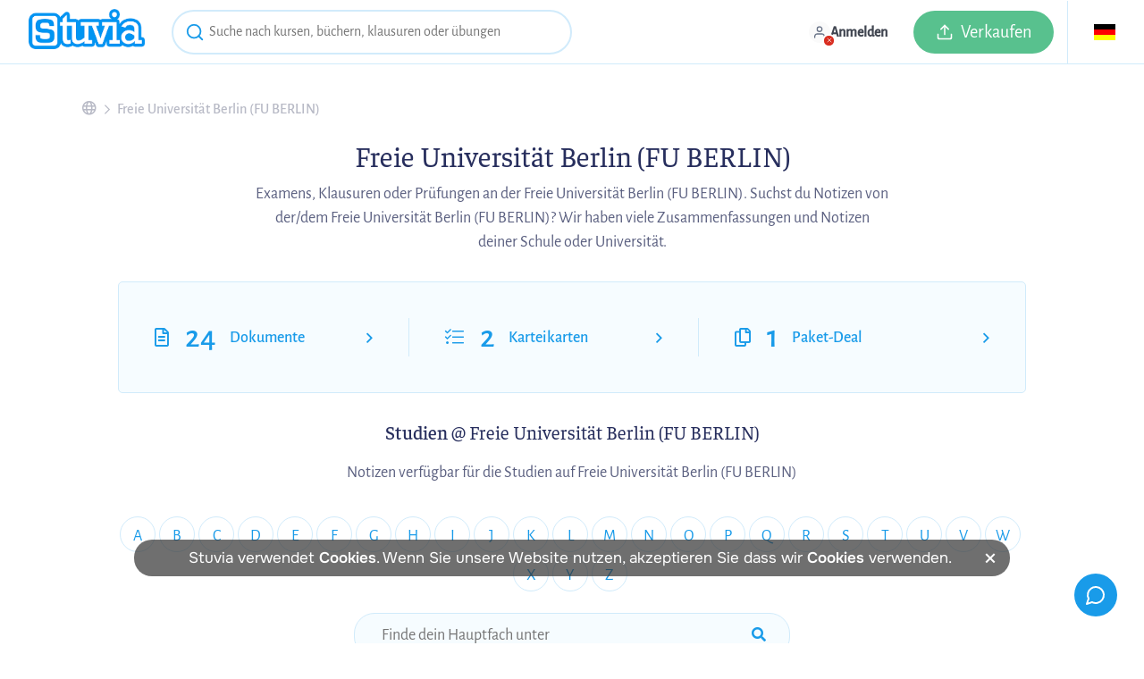

--- FILE ---
content_type: text/html; charset=UTF-8
request_url: https://www.stuvia.com/de-de/school/de/freie-universitat-berlin?page=4
body_size: 19956
content:
<!DOCTYPE html>
<html lang="de">
<head>
    <title>Zusammenfassungen Freie Universität Berlin (FU BERLIN) - Stuvia DE</title>
        <meta charset="utf-8"><script type="text/javascript">(window.NREUM||(NREUM={})).init={ajax:{deny_list:["bam.nr-data.net"]}};(window.NREUM||(NREUM={})).loader_config={licenseKey:"10d3948c4b",applicationID:"564336870",browserID:"594552766"};;/*! For license information please see nr-loader-rum-1.302.0.min.js.LICENSE.txt */
(()=>{var e,t,r={122:(e,t,r)=>{"use strict";r.d(t,{a:()=>i});var n=r(944);function i(e,t){try{if(!e||"object"!=typeof e)return(0,n.R)(3);if(!t||"object"!=typeof t)return(0,n.R)(4);const r=Object.create(Object.getPrototypeOf(t),Object.getOwnPropertyDescriptors(t)),a=0===Object.keys(r).length?e:r;for(let o in a)if(void 0!==e[o])try{if(null===e[o]){r[o]=null;continue}Array.isArray(e[o])&&Array.isArray(t[o])?r[o]=Array.from(new Set([...e[o],...t[o]])):"object"==typeof e[o]&&"object"==typeof t[o]?r[o]=i(e[o],t[o]):r[o]=e[o]}catch(e){r[o]||(0,n.R)(1,e)}return r}catch(e){(0,n.R)(2,e)}}},154:(e,t,r)=>{"use strict";r.d(t,{OF:()=>c,RI:()=>i,WN:()=>u,bv:()=>a,gm:()=>o,mw:()=>s,sb:()=>d});var n=r(863);const i="undefined"!=typeof window&&!!window.document,a="undefined"!=typeof WorkerGlobalScope&&("undefined"!=typeof self&&self instanceof WorkerGlobalScope&&self.navigator instanceof WorkerNavigator||"undefined"!=typeof globalThis&&globalThis instanceof WorkerGlobalScope&&globalThis.navigator instanceof WorkerNavigator),o=i?window:"undefined"!=typeof WorkerGlobalScope&&("undefined"!=typeof self&&self instanceof WorkerGlobalScope&&self||"undefined"!=typeof globalThis&&globalThis instanceof WorkerGlobalScope&&globalThis),s=Boolean("hidden"===o?.document?.visibilityState),c=/iPad|iPhone|iPod/.test(o.navigator?.userAgent),d=c&&"undefined"==typeof SharedWorker,u=((()=>{const e=o.navigator?.userAgent?.match(/Firefox[/\s](\d+\.\d+)/);Array.isArray(e)&&e.length>=2&&e[1]})(),Date.now()-(0,n.t)())},163:(e,t,r)=>{"use strict";r.d(t,{j:()=>T});var n=r(384),i=r(741);var a=r(555);r(860).K7.genericEvents;const o="experimental.resources",s="register",c=e=>{if(!e||"string"!=typeof e)return!1;try{document.createDocumentFragment().querySelector(e)}catch{return!1}return!0};var d=r(614),u=r(944),l=r(122);const f="[data-nr-mask]",g=e=>(0,l.a)(e,(()=>{const e={feature_flags:[],experimental:{allow_registered_children:!1,resources:!1},mask_selector:"*",block_selector:"[data-nr-block]",mask_input_options:{color:!1,date:!1,"datetime-local":!1,email:!1,month:!1,number:!1,range:!1,search:!1,tel:!1,text:!1,time:!1,url:!1,week:!1,textarea:!1,select:!1,password:!0}};return{ajax:{deny_list:void 0,block_internal:!0,enabled:!0,autoStart:!0},api:{get allow_registered_children(){return e.feature_flags.includes(s)||e.experimental.allow_registered_children},set allow_registered_children(t){e.experimental.allow_registered_children=t},duplicate_registered_data:!1},distributed_tracing:{enabled:void 0,exclude_newrelic_header:void 0,cors_use_newrelic_header:void 0,cors_use_tracecontext_headers:void 0,allowed_origins:void 0},get feature_flags(){return e.feature_flags},set feature_flags(t){e.feature_flags=t},generic_events:{enabled:!0,autoStart:!0},harvest:{interval:30},jserrors:{enabled:!0,autoStart:!0},logging:{enabled:!0,autoStart:!0},metrics:{enabled:!0,autoStart:!0},obfuscate:void 0,page_action:{enabled:!0},page_view_event:{enabled:!0,autoStart:!0},page_view_timing:{enabled:!0,autoStart:!0},performance:{capture_marks:!1,capture_measures:!1,capture_detail:!0,resources:{get enabled(){return e.feature_flags.includes(o)||e.experimental.resources},set enabled(t){e.experimental.resources=t},asset_types:[],first_party_domains:[],ignore_newrelic:!0}},privacy:{cookies_enabled:!0},proxy:{assets:void 0,beacon:void 0},session:{expiresMs:d.wk,inactiveMs:d.BB},session_replay:{autoStart:!0,enabled:!1,preload:!1,sampling_rate:10,error_sampling_rate:100,collect_fonts:!1,inline_images:!1,fix_stylesheets:!0,mask_all_inputs:!0,get mask_text_selector(){return e.mask_selector},set mask_text_selector(t){c(t)?e.mask_selector="".concat(t,",").concat(f):""===t||null===t?e.mask_selector=f:(0,u.R)(5,t)},get block_class(){return"nr-block"},get ignore_class(){return"nr-ignore"},get mask_text_class(){return"nr-mask"},get block_selector(){return e.block_selector},set block_selector(t){c(t)?e.block_selector+=",".concat(t):""!==t&&(0,u.R)(6,t)},get mask_input_options(){return e.mask_input_options},set mask_input_options(t){t&&"object"==typeof t?e.mask_input_options={...t,password:!0}:(0,u.R)(7,t)}},session_trace:{enabled:!0,autoStart:!0},soft_navigations:{enabled:!0,autoStart:!0},spa:{enabled:!0,autoStart:!0},ssl:void 0,user_actions:{enabled:!0,elementAttributes:["id","className","tagName","type"]}}})());var p=r(154),m=r(324);let h=0;const v={buildEnv:m.F3,distMethod:m.Xs,version:m.xv,originTime:p.WN},b={appMetadata:{},customTransaction:void 0,denyList:void 0,disabled:!1,harvester:void 0,isolatedBacklog:!1,isRecording:!1,loaderType:void 0,maxBytes:3e4,obfuscator:void 0,onerror:void 0,ptid:void 0,releaseIds:{},session:void 0,timeKeeper:void 0,registeredEntities:[],jsAttributesMetadata:{bytes:0},get harvestCount(){return++h}},y=e=>{const t=(0,l.a)(e,b),r=Object.keys(v).reduce((e,t)=>(e[t]={value:v[t],writable:!1,configurable:!0,enumerable:!0},e),{});return Object.defineProperties(t,r)};var _=r(701);const w=e=>{const t=e.startsWith("http");e+="/",r.p=t?e:"https://"+e};var x=r(836),k=r(241);const S={accountID:void 0,trustKey:void 0,agentID:void 0,licenseKey:void 0,applicationID:void 0,xpid:void 0},A=e=>(0,l.a)(e,S),R=new Set;function T(e,t={},r,o){let{init:s,info:c,loader_config:d,runtime:u={},exposed:l=!0}=t;if(!c){const e=(0,n.pV)();s=e.init,c=e.info,d=e.loader_config}e.init=g(s||{}),e.loader_config=A(d||{}),c.jsAttributes??={},p.bv&&(c.jsAttributes.isWorker=!0),e.info=(0,a.D)(c);const f=e.init,m=[c.beacon,c.errorBeacon];R.has(e.agentIdentifier)||(f.proxy.assets&&(w(f.proxy.assets),m.push(f.proxy.assets)),f.proxy.beacon&&m.push(f.proxy.beacon),e.beacons=[...m],function(e){const t=(0,n.pV)();Object.getOwnPropertyNames(i.W.prototype).forEach(r=>{const n=i.W.prototype[r];if("function"!=typeof n||"constructor"===n)return;let a=t[r];e[r]&&!1!==e.exposed&&"micro-agent"!==e.runtime?.loaderType&&(t[r]=(...t)=>{const n=e[r](...t);return a?a(...t):n})})}(e),(0,n.US)("activatedFeatures",_.B),e.runSoftNavOverSpa&&=!0===f.soft_navigations.enabled&&f.feature_flags.includes("soft_nav")),u.denyList=[...f.ajax.deny_list||[],...f.ajax.block_internal?m:[]],u.ptid=e.agentIdentifier,u.loaderType=r,e.runtime=y(u),R.has(e.agentIdentifier)||(e.ee=x.ee.get(e.agentIdentifier),e.exposed=l,(0,k.W)({agentIdentifier:e.agentIdentifier,drained:!!_.B?.[e.agentIdentifier],type:"lifecycle",name:"initialize",feature:void 0,data:e.config})),R.add(e.agentIdentifier)}},234:(e,t,r)=>{"use strict";r.d(t,{W:()=>a});var n=r(836),i=r(687);class a{constructor(e,t){this.agentIdentifier=e,this.ee=n.ee.get(e),this.featureName=t,this.blocked=!1}deregisterDrain(){(0,i.x3)(this.agentIdentifier,this.featureName)}}},241:(e,t,r)=>{"use strict";r.d(t,{W:()=>a});var n=r(154);const i="newrelic";function a(e={}){try{n.gm.dispatchEvent(new CustomEvent(i,{detail:e}))}catch(e){}}},261:(e,t,r)=>{"use strict";r.d(t,{$9:()=>d,BL:()=>s,CH:()=>g,Dl:()=>_,Fw:()=>y,PA:()=>h,Pl:()=>n,Tb:()=>l,U2:()=>a,V1:()=>k,Wb:()=>x,bt:()=>b,cD:()=>v,d3:()=>w,dT:()=>c,eY:()=>p,fF:()=>f,hG:()=>i,k6:()=>o,nb:()=>m,o5:()=>u});const n="api-",i="addPageAction",a="addToTrace",o="addRelease",s="finished",c="interaction",d="log",u="noticeError",l="pauseReplay",f="recordCustomEvent",g="recordReplay",p="register",m="setApplicationVersion",h="setCurrentRouteName",v="setCustomAttribute",b="setErrorHandler",y="setPageViewName",_="setUserId",w="start",x="wrapLogger",k="measure"},289:(e,t,r)=>{"use strict";r.d(t,{GG:()=>a,Qr:()=>s,sB:()=>o});var n=r(878);function i(){return"undefined"==typeof document||"complete"===document.readyState}function a(e,t){if(i())return e();(0,n.sp)("load",e,t)}function o(e){if(i())return e();(0,n.DD)("DOMContentLoaded",e)}function s(e){if(i())return e();(0,n.sp)("popstate",e)}},324:(e,t,r)=>{"use strict";r.d(t,{F3:()=>i,Xs:()=>a,xv:()=>n});const n="1.302.0",i="PROD",a="CDN"},374:(e,t,r)=>{r.nc=(()=>{try{return document?.currentScript?.nonce}catch(e){}return""})()},384:(e,t,r)=>{"use strict";r.d(t,{NT:()=>o,US:()=>u,Zm:()=>s,bQ:()=>d,dV:()=>c,pV:()=>l});var n=r(154),i=r(863),a=r(910);const o={beacon:"bam.nr-data.net",errorBeacon:"bam.nr-data.net"};function s(){return n.gm.NREUM||(n.gm.NREUM={}),void 0===n.gm.newrelic&&(n.gm.newrelic=n.gm.NREUM),n.gm.NREUM}function c(){let e=s();return e.o||(e.o={ST:n.gm.setTimeout,SI:n.gm.setImmediate||n.gm.setInterval,CT:n.gm.clearTimeout,XHR:n.gm.XMLHttpRequest,REQ:n.gm.Request,EV:n.gm.Event,PR:n.gm.Promise,MO:n.gm.MutationObserver,FETCH:n.gm.fetch,WS:n.gm.WebSocket},(0,a.i)(...Object.values(e.o))),e}function d(e,t){let r=s();r.initializedAgents??={},t.initializedAt={ms:(0,i.t)(),date:new Date},r.initializedAgents[e]=t}function u(e,t){s()[e]=t}function l(){return function(){let e=s();const t=e.info||{};e.info={beacon:o.beacon,errorBeacon:o.errorBeacon,...t}}(),function(){let e=s();const t=e.init||{};e.init={...t}}(),c(),function(){let e=s();const t=e.loader_config||{};e.loader_config={...t}}(),s()}},389:(e,t,r)=>{"use strict";function n(e,t=500,r={}){const n=r?.leading||!1;let i;return(...r)=>{n&&void 0===i&&(e.apply(this,r),i=setTimeout(()=>{i=clearTimeout(i)},t)),n||(clearTimeout(i),i=setTimeout(()=>{e.apply(this,r)},t))}}function i(e){let t=!1;return(...r)=>{t||(t=!0,e.apply(this,r))}}r.d(t,{J:()=>i,s:()=>n})},555:(e,t,r)=>{"use strict";r.d(t,{D:()=>s,f:()=>o});var n=r(384),i=r(122);const a={beacon:n.NT.beacon,errorBeacon:n.NT.errorBeacon,licenseKey:void 0,applicationID:void 0,sa:void 0,queueTime:void 0,applicationTime:void 0,ttGuid:void 0,user:void 0,account:void 0,product:void 0,extra:void 0,jsAttributes:{},userAttributes:void 0,atts:void 0,transactionName:void 0,tNamePlain:void 0};function o(e){try{return!!e.licenseKey&&!!e.errorBeacon&&!!e.applicationID}catch(e){return!1}}const s=e=>(0,i.a)(e,a)},566:(e,t,r)=>{"use strict";r.d(t,{LA:()=>s,bz:()=>o});var n=r(154);const i="xxxxxxxx-xxxx-4xxx-yxxx-xxxxxxxxxxxx";function a(e,t){return e?15&e[t]:16*Math.random()|0}function o(){const e=n.gm?.crypto||n.gm?.msCrypto;let t,r=0;return e&&e.getRandomValues&&(t=e.getRandomValues(new Uint8Array(30))),i.split("").map(e=>"x"===e?a(t,r++).toString(16):"y"===e?(3&a()|8).toString(16):e).join("")}function s(e){const t=n.gm?.crypto||n.gm?.msCrypto;let r,i=0;t&&t.getRandomValues&&(r=t.getRandomValues(new Uint8Array(e)));const o=[];for(var s=0;s<e;s++)o.push(a(r,i++).toString(16));return o.join("")}},606:(e,t,r)=>{"use strict";r.d(t,{i:()=>a});var n=r(908);a.on=o;var i=a.handlers={};function a(e,t,r,a){o(a||n.d,i,e,t,r)}function o(e,t,r,i,a){a||(a="feature"),e||(e=n.d);var o=t[a]=t[a]||{};(o[r]=o[r]||[]).push([e,i])}},607:(e,t,r)=>{"use strict";r.d(t,{W:()=>n});const n=(0,r(566).bz)()},614:(e,t,r)=>{"use strict";r.d(t,{BB:()=>o,H3:()=>n,g:()=>d,iL:()=>c,tS:()=>s,uh:()=>i,wk:()=>a});const n="NRBA",i="SESSION",a=144e5,o=18e5,s={STARTED:"session-started",PAUSE:"session-pause",RESET:"session-reset",RESUME:"session-resume",UPDATE:"session-update"},c={SAME_TAB:"same-tab",CROSS_TAB:"cross-tab"},d={OFF:0,FULL:1,ERROR:2}},630:(e,t,r)=>{"use strict";r.d(t,{T:()=>n});const n=r(860).K7.pageViewEvent},646:(e,t,r)=>{"use strict";r.d(t,{y:()=>n});class n{constructor(e){this.contextId=e}}},687:(e,t,r)=>{"use strict";r.d(t,{Ak:()=>d,Ze:()=>f,x3:()=>u});var n=r(241),i=r(836),a=r(606),o=r(860),s=r(646);const c={};function d(e,t){const r={staged:!1,priority:o.P3[t]||0};l(e),c[e].get(t)||c[e].set(t,r)}function u(e,t){e&&c[e]&&(c[e].get(t)&&c[e].delete(t),p(e,t,!1),c[e].size&&g(e))}function l(e){if(!e)throw new Error("agentIdentifier required");c[e]||(c[e]=new Map)}function f(e="",t="feature",r=!1){if(l(e),!e||!c[e].get(t)||r)return p(e,t);c[e].get(t).staged=!0,g(e)}function g(e){const t=Array.from(c[e]);t.every(([e,t])=>t.staged)&&(t.sort((e,t)=>e[1].priority-t[1].priority),t.forEach(([t])=>{c[e].delete(t),p(e,t)}))}function p(e,t,r=!0){const o=e?i.ee.get(e):i.ee,c=a.i.handlers;if(!o.aborted&&o.backlog&&c){if((0,n.W)({agentIdentifier:e,type:"lifecycle",name:"drain",feature:t}),r){const e=o.backlog[t],r=c[t];if(r){for(let t=0;e&&t<e.length;++t)m(e[t],r);Object.entries(r).forEach(([e,t])=>{Object.values(t||{}).forEach(t=>{t[0]?.on&&t[0]?.context()instanceof s.y&&t[0].on(e,t[1])})})}}o.isolatedBacklog||delete c[t],o.backlog[t]=null,o.emit("drain-"+t,[])}}function m(e,t){var r=e[1];Object.values(t[r]||{}).forEach(t=>{var r=e[0];if(t[0]===r){var n=t[1],i=e[3],a=e[2];n.apply(i,a)}})}},699:(e,t,r)=>{"use strict";r.d(t,{It:()=>a,KC:()=>s,No:()=>i,qh:()=>o});var n=r(860);const i=16e3,a=1e6,o="SESSION_ERROR",s={[n.K7.logging]:!0,[n.K7.genericEvents]:!1,[n.K7.jserrors]:!1,[n.K7.ajax]:!1}},701:(e,t,r)=>{"use strict";r.d(t,{B:()=>a,t:()=>o});var n=r(241);const i=new Set,a={};function o(e,t){const r=t.agentIdentifier;a[r]??={},e&&"object"==typeof e&&(i.has(r)||(t.ee.emit("rumresp",[e]),a[r]=e,i.add(r),(0,n.W)({agentIdentifier:r,loaded:!0,drained:!0,type:"lifecycle",name:"load",feature:void 0,data:e})))}},741:(e,t,r)=>{"use strict";r.d(t,{W:()=>a});var n=r(944),i=r(261);class a{#e(e,...t){if(this[e]!==a.prototype[e])return this[e](...t);(0,n.R)(35,e)}addPageAction(e,t){return this.#e(i.hG,e,t)}register(e){return this.#e(i.eY,e)}recordCustomEvent(e,t){return this.#e(i.fF,e,t)}setPageViewName(e,t){return this.#e(i.Fw,e,t)}setCustomAttribute(e,t,r){return this.#e(i.cD,e,t,r)}noticeError(e,t){return this.#e(i.o5,e,t)}setUserId(e){return this.#e(i.Dl,e)}setApplicationVersion(e){return this.#e(i.nb,e)}setErrorHandler(e){return this.#e(i.bt,e)}addRelease(e,t){return this.#e(i.k6,e,t)}log(e,t){return this.#e(i.$9,e,t)}start(){return this.#e(i.d3)}finished(e){return this.#e(i.BL,e)}recordReplay(){return this.#e(i.CH)}pauseReplay(){return this.#e(i.Tb)}addToTrace(e){return this.#e(i.U2,e)}setCurrentRouteName(e){return this.#e(i.PA,e)}interaction(e){return this.#e(i.dT,e)}wrapLogger(e,t,r){return this.#e(i.Wb,e,t,r)}measure(e,t){return this.#e(i.V1,e,t)}}},773:(e,t,r)=>{"use strict";r.d(t,{z_:()=>a,XG:()=>s,TZ:()=>n,rs:()=>i,xV:()=>o});r(154),r(566),r(384);const n=r(860).K7.metrics,i="sm",a="cm",o="storeSupportabilityMetrics",s="storeEventMetrics"},782:(e,t,r)=>{"use strict";r.d(t,{T:()=>n});const n=r(860).K7.pageViewTiming},836:(e,t,r)=>{"use strict";r.d(t,{P:()=>s,ee:()=>c});var n=r(384),i=r(990),a=r(646),o=r(607);const s="nr@context:".concat(o.W),c=function e(t,r){var n={},o={},u={},l=!1;try{l=16===r.length&&d.initializedAgents?.[r]?.runtime.isolatedBacklog}catch(e){}var f={on:p,addEventListener:p,removeEventListener:function(e,t){var r=n[e];if(!r)return;for(var i=0;i<r.length;i++)r[i]===t&&r.splice(i,1)},emit:function(e,r,n,i,a){!1!==a&&(a=!0);if(c.aborted&&!i)return;t&&a&&t.emit(e,r,n);var s=g(n);m(e).forEach(e=>{e.apply(s,r)});var d=v()[o[e]];d&&d.push([f,e,r,s]);return s},get:h,listeners:m,context:g,buffer:function(e,t){const r=v();if(t=t||"feature",f.aborted)return;Object.entries(e||{}).forEach(([e,n])=>{o[n]=t,t in r||(r[t]=[])})},abort:function(){f._aborted=!0,Object.keys(f.backlog).forEach(e=>{delete f.backlog[e]})},isBuffering:function(e){return!!v()[o[e]]},debugId:r,backlog:l?{}:t&&"object"==typeof t.backlog?t.backlog:{},isolatedBacklog:l};return Object.defineProperty(f,"aborted",{get:()=>{let e=f._aborted||!1;return e||(t&&(e=t.aborted),e)}}),f;function g(e){return e&&e instanceof a.y?e:e?(0,i.I)(e,s,()=>new a.y(s)):new a.y(s)}function p(e,t){n[e]=m(e).concat(t)}function m(e){return n[e]||[]}function h(t){return u[t]=u[t]||e(f,t)}function v(){return f.backlog}}(void 0,"globalEE"),d=(0,n.Zm)();d.ee||(d.ee=c)},843:(e,t,r)=>{"use strict";r.d(t,{u:()=>i});var n=r(878);function i(e,t=!1,r,i){(0,n.DD)("visibilitychange",function(){if(t)return void("hidden"===document.visibilityState&&e());e(document.visibilityState)},r,i)}},860:(e,t,r)=>{"use strict";r.d(t,{$J:()=>u,K7:()=>c,P3:()=>d,XX:()=>i,Yy:()=>s,df:()=>a,qY:()=>n,v4:()=>o});const n="events",i="jserrors",a="browser/blobs",o="rum",s="browser/logs",c={ajax:"ajax",genericEvents:"generic_events",jserrors:i,logging:"logging",metrics:"metrics",pageAction:"page_action",pageViewEvent:"page_view_event",pageViewTiming:"page_view_timing",sessionReplay:"session_replay",sessionTrace:"session_trace",softNav:"soft_navigations",spa:"spa"},d={[c.pageViewEvent]:1,[c.pageViewTiming]:2,[c.metrics]:3,[c.jserrors]:4,[c.spa]:5,[c.ajax]:6,[c.sessionTrace]:7,[c.softNav]:8,[c.sessionReplay]:9,[c.logging]:10,[c.genericEvents]:11},u={[c.pageViewEvent]:o,[c.pageViewTiming]:n,[c.ajax]:n,[c.spa]:n,[c.softNav]:n,[c.metrics]:i,[c.jserrors]:i,[c.sessionTrace]:a,[c.sessionReplay]:a,[c.logging]:s,[c.genericEvents]:"ins"}},863:(e,t,r)=>{"use strict";function n(){return Math.floor(performance.now())}r.d(t,{t:()=>n})},878:(e,t,r)=>{"use strict";function n(e,t){return{capture:e,passive:!1,signal:t}}function i(e,t,r=!1,i){window.addEventListener(e,t,n(r,i))}function a(e,t,r=!1,i){document.addEventListener(e,t,n(r,i))}r.d(t,{DD:()=>a,jT:()=>n,sp:()=>i})},908:(e,t,r)=>{"use strict";r.d(t,{d:()=>n,p:()=>i});var n=r(836).ee.get("handle");function i(e,t,r,i,a){a?(a.buffer([e],i),a.emit(e,t,r)):(n.buffer([e],i),n.emit(e,t,r))}},910:(e,t,r)=>{"use strict";r.d(t,{i:()=>a});var n=r(944);const i=new Map;function a(...e){return e.every(e=>{if(i.has(e))return i.get(e);const t="function"==typeof e&&e.toString().includes("[native code]");return t||(0,n.R)(64,e?.name||e?.toString()),i.set(e,t),t})}},944:(e,t,r)=>{"use strict";r.d(t,{R:()=>i});var n=r(241);function i(e,t){"function"==typeof console.debug&&(console.debug("New Relic Warning: https://github.com/newrelic/newrelic-browser-agent/blob/main/docs/warning-codes.md#".concat(e),t),(0,n.W)({agentIdentifier:null,drained:null,type:"data",name:"warn",feature:"warn",data:{code:e,secondary:t}}))}},990:(e,t,r)=>{"use strict";r.d(t,{I:()=>i});var n=Object.prototype.hasOwnProperty;function i(e,t,r){if(n.call(e,t))return e[t];var i=r();if(Object.defineProperty&&Object.keys)try{return Object.defineProperty(e,t,{value:i,writable:!0,enumerable:!1}),i}catch(e){}return e[t]=i,i}}},n={};function i(e){var t=n[e];if(void 0!==t)return t.exports;var a=n[e]={exports:{}};return r[e](a,a.exports,i),a.exports}i.m=r,i.d=(e,t)=>{for(var r in t)i.o(t,r)&&!i.o(e,r)&&Object.defineProperty(e,r,{enumerable:!0,get:t[r]})},i.f={},i.e=e=>Promise.all(Object.keys(i.f).reduce((t,r)=>(i.f[r](e,t),t),[])),i.u=e=>"nr-rum-1.302.0.min.js",i.o=(e,t)=>Object.prototype.hasOwnProperty.call(e,t),e={},t="NRBA-1.302.0.PROD:",i.l=(r,n,a,o)=>{if(e[r])e[r].push(n);else{var s,c;if(void 0!==a)for(var d=document.getElementsByTagName("script"),u=0;u<d.length;u++){var l=d[u];if(l.getAttribute("src")==r||l.getAttribute("data-webpack")==t+a){s=l;break}}if(!s){c=!0;var f={296:"sha512-wOb3n9Oo7XFlPj8/eeDjhAZxpAcaDdsBkC//L8axozi0po4wdPEJ2ECVlu9KEBVFgfQVL0TCY6kPzr0KcVfkBQ=="};(s=document.createElement("script")).charset="utf-8",i.nc&&s.setAttribute("nonce",i.nc),s.setAttribute("data-webpack",t+a),s.src=r,0!==s.src.indexOf(window.location.origin+"/")&&(s.crossOrigin="anonymous"),f[o]&&(s.integrity=f[o])}e[r]=[n];var g=(t,n)=>{s.onerror=s.onload=null,clearTimeout(p);var i=e[r];if(delete e[r],s.parentNode&&s.parentNode.removeChild(s),i&&i.forEach(e=>e(n)),t)return t(n)},p=setTimeout(g.bind(null,void 0,{type:"timeout",target:s}),12e4);s.onerror=g.bind(null,s.onerror),s.onload=g.bind(null,s.onload),c&&document.head.appendChild(s)}},i.r=e=>{"undefined"!=typeof Symbol&&Symbol.toStringTag&&Object.defineProperty(e,Symbol.toStringTag,{value:"Module"}),Object.defineProperty(e,"__esModule",{value:!0})},i.p="https://js-agent.newrelic.com/",(()=>{var e={374:0,840:0};i.f.j=(t,r)=>{var n=i.o(e,t)?e[t]:void 0;if(0!==n)if(n)r.push(n[2]);else{var a=new Promise((r,i)=>n=e[t]=[r,i]);r.push(n[2]=a);var o=i.p+i.u(t),s=new Error;i.l(o,r=>{if(i.o(e,t)&&(0!==(n=e[t])&&(e[t]=void 0),n)){var a=r&&("load"===r.type?"missing":r.type),o=r&&r.target&&r.target.src;s.message="Loading chunk "+t+" failed.\n("+a+": "+o+")",s.name="ChunkLoadError",s.type=a,s.request=o,n[1](s)}},"chunk-"+t,t)}};var t=(t,r)=>{var n,a,[o,s,c]=r,d=0;if(o.some(t=>0!==e[t])){for(n in s)i.o(s,n)&&(i.m[n]=s[n]);if(c)c(i)}for(t&&t(r);d<o.length;d++)a=o[d],i.o(e,a)&&e[a]&&e[a][0](),e[a]=0},r=self["webpackChunk:NRBA-1.302.0.PROD"]=self["webpackChunk:NRBA-1.302.0.PROD"]||[];r.forEach(t.bind(null,0)),r.push=t.bind(null,r.push.bind(r))})(),(()=>{"use strict";i(374);var e=i(566),t=i(741);class r extends t.W{agentIdentifier=(0,e.LA)(16)}var n=i(860);const a=Object.values(n.K7);var o=i(163);var s=i(908),c=i(863),d=i(261),u=i(241),l=i(944),f=i(701),g=i(773);function p(e,t,i,a){const o=a||i;!o||o[e]&&o[e]!==r.prototype[e]||(o[e]=function(){(0,s.p)(g.xV,["API/"+e+"/called"],void 0,n.K7.metrics,i.ee),(0,u.W)({agentIdentifier:i.agentIdentifier,drained:!!f.B?.[i.agentIdentifier],type:"data",name:"api",feature:d.Pl+e,data:{}});try{return t.apply(this,arguments)}catch(e){(0,l.R)(23,e)}})}function m(e,t,r,n,i){const a=e.info;null===r?delete a.jsAttributes[t]:a.jsAttributes[t]=r,(i||null===r)&&(0,s.p)(d.Pl+n,[(0,c.t)(),t,r],void 0,"session",e.ee)}var h=i(687),v=i(234),b=i(289),y=i(154),_=i(384);const w=e=>y.RI&&!0===e?.privacy.cookies_enabled;function x(e){return!!(0,_.dV)().o.MO&&w(e)&&!0===e?.session_trace.enabled}var k=i(389),S=i(699);class A extends v.W{constructor(e,t){super(e.agentIdentifier,t),this.agentRef=e,this.abortHandler=void 0,this.featAggregate=void 0,this.onAggregateImported=void 0,this.deferred=Promise.resolve(),!1===e.init[this.featureName].autoStart?this.deferred=new Promise((t,r)=>{this.ee.on("manual-start-all",(0,k.J)(()=>{(0,h.Ak)(e.agentIdentifier,this.featureName),t()}))}):(0,h.Ak)(e.agentIdentifier,t)}importAggregator(e,t,r={}){if(this.featAggregate)return;let n;this.onAggregateImported=new Promise(e=>{n=e});const a=async()=>{let a;await this.deferred;try{if(w(e.init)){const{setupAgentSession:t}=await i.e(296).then(i.bind(i,305));a=t(e)}}catch(e){(0,l.R)(20,e),this.ee.emit("internal-error",[e]),(0,s.p)(S.qh,[e],void 0,this.featureName,this.ee)}try{if(!this.#t(this.featureName,a,e.init))return(0,h.Ze)(this.agentIdentifier,this.featureName),void n(!1);const{Aggregate:i}=await t();this.featAggregate=new i(e,r),e.runtime.harvester.initializedAggregates.push(this.featAggregate),n(!0)}catch(e){(0,l.R)(34,e),this.abortHandler?.(),(0,h.Ze)(this.agentIdentifier,this.featureName,!0),n(!1),this.ee&&this.ee.abort()}};y.RI?(0,b.GG)(()=>a(),!0):a()}#t(e,t,r){if(this.blocked)return!1;switch(e){case n.K7.sessionReplay:return x(r)&&!!t;case n.K7.sessionTrace:return!!t;default:return!0}}}var R=i(630),T=i(614);class E extends A{static featureName=R.T;constructor(e){var t;super(e,R.T),this.setupInspectionEvents(e.agentIdentifier),t=e,p(d.Fw,function(e,r){"string"==typeof e&&("/"!==e.charAt(0)&&(e="/"+e),t.runtime.customTransaction=(r||"http://custom.transaction")+e,(0,s.p)(d.Pl+d.Fw,[(0,c.t)()],void 0,void 0,t.ee))},t),this.ee.on("api-send-rum",(e,t)=>(0,s.p)("send-rum",[e,t],void 0,this.featureName,this.ee)),this.importAggregator(e,()=>i.e(296).then(i.bind(i,108)))}setupInspectionEvents(e){const t=(t,r)=>{t&&(0,u.W)({agentIdentifier:e,timeStamp:t.timeStamp,loaded:"complete"===t.target.readyState,type:"window",name:r,data:t.target.location+""})};(0,b.sB)(e=>{t(e,"DOMContentLoaded")}),(0,b.GG)(e=>{t(e,"load")}),(0,b.Qr)(e=>{t(e,"navigate")}),this.ee.on(T.tS.UPDATE,(t,r)=>{(0,u.W)({agentIdentifier:e,type:"lifecycle",name:"session",data:r})})}}var N=i(843),j=i(878),I=i(782);class O extends A{static featureName=I.T;constructor(e){super(e,I.T),y.RI&&((0,N.u)(()=>(0,s.p)("docHidden",[(0,c.t)()],void 0,I.T,this.ee),!0),(0,j.sp)("pagehide",()=>(0,s.p)("winPagehide",[(0,c.t)()],void 0,I.T,this.ee)),this.importAggregator(e,()=>i.e(296).then(i.bind(i,350))))}}class P extends A{static featureName=g.TZ;constructor(e){super(e,g.TZ),y.RI&&document.addEventListener("securitypolicyviolation",e=>{(0,s.p)(g.xV,["Generic/CSPViolation/Detected"],void 0,this.featureName,this.ee)}),this.importAggregator(e,()=>i.e(296).then(i.bind(i,623)))}}new class extends r{constructor(e){var t;(super(),y.gm)?(this.features={},(0,_.bQ)(this.agentIdentifier,this),this.desiredFeatures=new Set(e.features||[]),this.desiredFeatures.add(E),this.runSoftNavOverSpa=[...this.desiredFeatures].some(e=>e.featureName===n.K7.softNav),(0,o.j)(this,e,e.loaderType||"agent"),t=this,p(d.cD,function(e,r,n=!1){if("string"==typeof e){if(["string","number","boolean"].includes(typeof r)||null===r)return m(t,e,r,d.cD,n);(0,l.R)(40,typeof r)}else(0,l.R)(39,typeof e)},t),function(e){p(d.Dl,function(t){if("string"==typeof t||null===t)return m(e,"enduser.id",t,d.Dl,!0);(0,l.R)(41,typeof t)},e)}(this),function(e){p(d.nb,function(t){if("string"==typeof t||null===t)return m(e,"application.version",t,d.nb,!1);(0,l.R)(42,typeof t)},e)}(this),function(e){p(d.d3,function(){e.ee.emit("manual-start-all")},e)}(this),this.run()):(0,l.R)(21)}get config(){return{info:this.info,init:this.init,loader_config:this.loader_config,runtime:this.runtime}}get api(){return this}run(){try{const e=function(e){const t={};return a.forEach(r=>{t[r]=!!e[r]?.enabled}),t}(this.init),t=[...this.desiredFeatures];t.sort((e,t)=>n.P3[e.featureName]-n.P3[t.featureName]),t.forEach(t=>{if(!e[t.featureName]&&t.featureName!==n.K7.pageViewEvent)return;if(this.runSoftNavOverSpa&&t.featureName===n.K7.spa)return;if(!this.runSoftNavOverSpa&&t.featureName===n.K7.softNav)return;const r=function(e){switch(e){case n.K7.ajax:return[n.K7.jserrors];case n.K7.sessionTrace:return[n.K7.ajax,n.K7.pageViewEvent];case n.K7.sessionReplay:return[n.K7.sessionTrace];case n.K7.pageViewTiming:return[n.K7.pageViewEvent];default:return[]}}(t.featureName).filter(e=>!(e in this.features));r.length>0&&(0,l.R)(36,{targetFeature:t.featureName,missingDependencies:r}),this.features[t.featureName]=new t(this)})}catch(e){(0,l.R)(22,e);for(const e in this.features)this.features[e].abortHandler?.();const t=(0,_.Zm)();delete t.initializedAgents[this.agentIdentifier]?.features,delete this.sharedAggregator;return t.ee.get(this.agentIdentifier).abort(),!1}}}({features:[E,O,P],loaderType:"lite"})})()})();</script>
    <meta name="viewport" content="width=device-width, initial-scale=1.0">

    <link rel="preload" href="/statics/webfonts/onest-regular.woff2" as="font" type="font/woff2" crossorigin>
    <link rel="preload" href="/statics/webfonts/onest-medium.woff2" as="font" type="font/woff2" crossorigin>
    <link rel="preload" href="/statics/webfonts/onest-semi-bold.woff2" as="font" type="font/woff2" crossorigin>
    <link rel="preload" href="/statics/webfonts/onest-bold.woff2" as="font" type="font/woff2" crossorigin>

                        <link rel="preload " href="/statics/849453ad9e-funnelpage_css.css" as="style">
            
    <!-- Favicon -->
            <link rel="apple-touch-icon" href="https://www.stuvia.com/hosted-imgs/apple-touch-icon-76x76.png" />
        <link rel="apple-touch-icon" sizes="76x76" href="https://www.stuvia.com/hosted-imgs/apple-touch-icon-76x76.png" />
        <link rel="apple-touch-icon" sizes="120x120" href="https://www.stuvia.com/hosted-imgs/apple-touch-icon-120x120.png" />
        <link rel="apple-touch-icon" sizes="152x152" href="https://www.stuvia.com/hosted-imgs/apple-touch-icon-152x152.png" />
        <link rel="apple-touch-icon" sizes="180x180" href="https://www.stuvia.com/hosted-imgs/apple-touch-icon-180x180.png" />
        <link rel="icon" sizes="192x192" href="https://www.stuvia.com/hosted-imgs/android-icon-192x192.png" />
        <link rel="shortcut icon" sizes="192x192" type="image/x-icon" href="https://www.stuvia.com/hosted-imgs/android-icon-192x192.png" />
    
    

        
                                                                <meta name="description" content="Vermeide Wiederholungen und erreiche bessere Noten mit den besten Zusammenfassungen, Karteikarten und Lernmaterial an der Freie Universität Berlin (FU BERLIN)." />
                                                                <meta property="fb:app_id" content="" />
                                                                <meta property="og:site_name" content="Stuvia" />
                                                                <meta property="og:title" content="Zusammenfassungen Freie Universität Berlin (FU BERLIN)" />
                                                                <meta property="og:type" content="website" />
                                                                <meta property="og:description" content="Vermeide Wiederholungen und erreiche bessere Noten mit den besten Zusammenfassungen, Karteikarten und Lernmaterial an der Freie Universität Berlin (FU BERLIN)." />
                                                                <meta property="og:image" content="" />
                                                                <meta property="og:image:width" content="1200" />
                                                                <meta property="og:image:height" content="630" />
                                                                <meta property="og:locale" content="en_US" />
                                                                <meta property="og:url" content="https://www.stuvia.com/de-de/school/de/freie-universitat-berlin" />
                                                                <meta name="twitter:widgets:csp" content="on" />
                                                                <meta name="twitter:url" content="https://www.stuvia.com/de-de/school/de/freie-universitat-berlin" />
                                                                <meta name="twitter:description" content="Vermeide Wiederholungen und erreiche bessere Noten mit den besten Zusammenfassungen, Karteikarten und Lernmaterial an der Freie Universität Berlin (FU BERLIN)." />
                                                                <meta name="twitter:card" content="summary_large_image" />
                                                                <meta name="twitter:title" content="Zusammenfassungen Freie Universität Berlin (FU BERLIN) - Stuvia" />
                                                                <meta name="twitter:site" content="" />
                                                                <meta name="twitter:image" content="https://www.stuvia.com/imgs/social_share_stuvia.jpg" />
                                                                <meta name="apple-mobile-web-app-title" content="Stuvia" />
                                                                <meta name="apple-mobile-web-app-capable" content="yes" />
                                                                <meta name="apple-mobile-web-app-status-bar-style" content="black-translucent" />
                                    
                                                                <link rel="canonical" href="https://www.stuvia.com/de-de/school/de/freie-universitat-berlin" />
                                                                <link rel="alternate" href="https://www.stuvia.com/school/de/freie-universitat-berlin" hreflang="x-default"/>
                                                                <link rel="alternate" href="https://www.stuvia.com/de-de/school/de/freie-universitat-berlin" hreflang="de"/>
                                        
            

<!-- Pagination Link elements (SEO) --><link rel="prev" href="/de-de/school/de/freie-universitat-berlin?page=3"><link rel="next" href="/de-de/school/de/freie-universitat-berlin?page=5">
                                <link rel="stylesheet" href="/statics/849453ad9e-funnelpage_css.css">
            
        <script async
        src="/statics/d55c253dd2-analytics.js"
        id="amp-init"
        data-amp-ak="09a5881c1050e0d3061570c0bae4179c"
        data-amp-u="0"
        data-amplitude-device-id="b0db982f-fc24-4cde-8103-33dc7f7684d3">
</script>

<noscript>
    <img height="1" width="1" style="display:none" src="https://www.facebook.com/tr?id=819486028117639&ev=PageView&noscript=1"/>
    <img height="1" width="1" style="display:none" src="https://www.facebook.com/tr?id=1285189969027919&ev=PageView&noscript=1"/>     <img height="1" width="1" style="display:none" src="https://www.facebook.com/tr?id=743390631158552&ev=PageView&noscript=1"/> </noscript>

                <script defer type="text/javascript" src="/statics/1a61f3d4a0-app.js"></script>
    
                                <script defer type="text/javascript" src="/statics/f31ee131a1-funnelpage.js"></script>
            
    <script type="application/ld+json">{"@context":"https://schema.org","@type":"BreadcrumbList","itemListElement":[{"@type":"ListItem","name":"DE","position":1,"item":{"@type":"Thing","@id":"https://www.stuvia.com/school/de"}},{"@type":"ListItem","name":"Freie Universität Berlin (FU BERLIN)","position":2,"item":{"@type":"Thing","@id":"https://www.stuvia.com/school/de/freie-universitat-berlin"}}]}</script>
</head>

<body class="site" data-token="MGIzZWU4YWVkZWJhY2M1NzU0MjI0YzAyNDhjODQzMTVlMGI3OTRjNQ==" data-country="3" data-language="de"
      data-logged-in="" data-country-language-path="de-de"
        data-device-type="desktop">


<div id="app" data-country="3"
     class="
     no-sub-header
    ">

         
            <header class="main-header header-color-white ">
    
    
    <div class="full-width-wrap blue">

                
        <div class="header-wrapper  max-width">

            <div class="wrapper-left">
                <section class="m-hamburger cta-active mobile">
                    <div class="hamburger-menu">
                        <span class="hamburger-icon"></span>
                        <span class="hamburger-icon"></span>
                    </div>
                </section>
                <section class="logo-image desktop" id="home-btn-ampl" data-tab-name="/de-de/school/de/freie-universitat-berlin">
                    <a href="/de-de" aria-label="home">
                        <figure>
                                                            <img width="130" height="45" src="https://www.stuvia.com/hosted-imgs/app/logo_stuvia.png" alt="logo-home">
                                                    </figure>
                    </a>
                </section>

                                                        <div class="desktop">

                        <section class="search-menu search-bar-input search-menu-out search-form header-search-autocomplete-js display-block">

                            <div class="form-search-header main-desktop autocomplete-in-header" >

                                <section class="searchbar-autocomplete-container header">
                                    <div class="user-input-container">
                                        <form action="/de-de/search" method="get" id="searchbar-form-header">
                                            <button type="submit" class="search-icon-i" title="header-search-btn">
                                                <svg xmlns="http://www.w3.org/2000/svg" width="24" height="24" viewBox="0 0 24 24" fill="none" stroke="currentColor" stroke-width="2" stroke-linecap="round" stroke-linejoin="round" class="lucide lucide-search"><circle cx="11" cy="11" r="8"/><path d="m21 21-4.3-4.3"/></svg>
                                            </button>
                                            <span class="remove-input big">
                                                <svg xmlns="http://www.w3.org/2000/svg" width="24" height="24" viewBox="0 0 24 24" fill="none" stroke="currentColor" stroke-width="2" stroke-linecap="round" stroke-linejoin="round" class="lucide lucide-x"><path d="M18 6 6 18"/><path d="m6 6 12 12"/></svg>
                                            </span>
                                            <input type="text" name="s" data-current-index="" class="searchbar" id="searchbar-header" autocomplete="off" placeholder="Suche nach kursen, büchern, klausuren oder übungen" data-location="header" value="">
                                            <input type="hidden" name="origin" value="header">
                                        </form>

                                        <section class="searchbar-content">
                                            <div class="searchbar-content-container-link">
                                                <span data-a-link="" class="search-link no-a-link-js">
                                                    <span id="search-term"></span>
                                                    <span class="search-result-count">
                                                        <svg xmlns="http://www.w3.org/2000/svg" width="24" height="24" viewBox="0 0 24 24" fill="none" stroke="currentColor" stroke-width="2" stroke-linecap="round" stroke-linejoin="round" class="lucide lucide-loader-circle"><path d="M21 12a9 9 0 1 1-6.219-8.56"/></svg>                                                    </span>
                                                </span>
                                                <span class="recent-searches">Vorher von dir gesucht</span>
                                                <input type="hidden" id="HOME_DROPDOWN_ALL_RESULTS" value="Alle Suchergebnisse für [*TERM*] anzeigen ">
                                            </div>
                                            <div class="searchbar-content-container">
                                                                                            </div>
                                        </section>
                                    </div>

                                </section>
                            </div>

                        </section>
                    </div>
                
                                <div class="mobile">

                    
                        <section class="search-menu search-menu-out">
                            <span id="search-icon-mob-js" class="search-icon">
                                <svg xmlns="http://www.w3.org/2000/svg" width="24" height="24" viewBox="0 0 24 24" fill="none" stroke="currentColor" stroke-width="2" stroke-linecap="round" stroke-linejoin="round" class="lucide lucide-search"><circle cx="11" cy="11" r="8"/><path d="m21 21-4.3-4.3"/></svg>
                            </span>
                            <form class="form-search-header mobile" method="get" action="/search">

                                <section class="searchbar-autocomplete-container header">
                                    <div class="user-input-container">
                                        <svg xmlns="http://www.w3.org/2000/svg" width="24" height="24" viewBox="0 0 24 24" fill="none" stroke="currentColor" stroke-width="2" stroke-linecap="round" stroke-linejoin="round" class="lucide lucide-search"><circle cx="11" cy="11" r="8"/><path d="m21 21-4.3-4.3"/></svg>
                                        <input type="text" name="s" class="searchbar" autocomplete="off" placeholder="Suche nach kursen, büchern, klausuren oder übungen" data-location="index">
                                        <span class="remove-input big">
                                            <svg xmlns="http://www.w3.org/2000/svg" width="24" height="24" viewBox="0 0 24 24" fill="none" stroke="currentColor" stroke-width="2" stroke-linecap="round" stroke-linejoin="round" class="lucide lucide-x"><path d="M18 6 6 18"/><path d="m6 6 12 12"/></svg>
                                        </span>

                                        <section class="searchbar-content searchbar-content-mob">
                                            <div class="searchbar-content-container-link">
                                                <span data-a-link="" class="search-link no-a-link-js">
                                                    <span id="search-term"></span>
                                                    <span class="search-result-count">
                                                         <svg xmlns="http://www.w3.org/2000/svg" width="24" height="24" viewBox="0 0 24 24" fill="none" stroke="currentColor" stroke-width="2" stroke-linecap="round" stroke-linejoin="round" class="lucide lucide-loader-circle"><path d="M21 12a9 9 0 1 1-6.219-8.56"/></svg>                                                    </span>
                                                </span>
                                                <span class="recent-searches">Vorher von dir gesucht</span>
                                                <input type="hidden" id="HOME_DROPDOWN_ALL_RESULTS" value="Alle Suchergebnisse für [*TERM*] anzeigen ">
                                            </div>
                                            <div class="searchbar-content-container">
                                                                                            </div>
                                        </section>
                                    </div>
                                </section>
                            </form>
                        </section>
                                    </div>
            </div>

            <div class="wrapper-center mobile">
                <a href="/de-de" class="logo-wrapper" aria-label="home">
                                            <img loading="lazy" width="40" height="45" src="https://www.stuvia.com/hosted-imgs/app/logo-2.png" class="image-pasif" alt="logo" />
                                    </a>
            </div>

                        <div class="wrapper-right avatar-wrapper ">
                <section class="nav-option">

                                            <nav class="user-menu has-preview">
                            <a href="/login" class="user-avatar mp-new-header header-login-link">
                                <span class="avatar-text-button">
                                    <span class="avatar-with-cross-button">
                                        <span class="img">
                                            <span class="cross">
                                                <svg xmlns="http://www.w3.org/2000/svg" width="24" height="24" viewBox="0 0 24 24" fill="none" stroke="currentColor" stroke-width="2" stroke-linecap="round" stroke-linejoin="round" class="lucide lucide-x"><path d="M18 6 6 18"/><path d="m6 6 12 12"/></svg>
                                            </span>
                                        </span>
                                    </span>
                                    <span class="text-button mobile-none">Anmelden</span>
                                </span>
                            </a>
                        </nav>
                    
                                        <nav id="header-wishlist"></nav>

                                        

                                        <nav class="cta-sell has-preview desktop">
                                                    <a href="/de-de/sell-study-notes" class="button-sell default-sell mp-new-header">
                                <svg xmlns="http://www.w3.org/2000/svg" width="24" height="24" viewBox="0 0 24 24" fill="none" stroke="currentColor" stroke-width="2" stroke-linecap="round" stroke-linejoin="round" class="lucide lucide-upload"><path d="M21 15v4a2 2 0 0 1-2 2H5a2 2 0 0 1-2-2v-4"/><polyline points="17 8 12 3 7 8"/><line x1="12" x2="12" y1="3" y2="15"/></svg>
                                <span>Verkaufen</span>
                            </a>
                                            </nav>

                                        <nav id="header-cart" class="nav-cart has-preview" data-has-cart-icon="true" data-no-minicart-retest="0">
                                            </nav>


                                                                    <nav class="header-country listclosed ">
                            <span data-name="de" data-lang="de">
                                <span class="flag-symbol">
                                                                            <i class="header-adj flag-icon flag-icon flag-icon-de"></i>
                                                                    </span>
                            </span>

                            <div class="language-dropdown" data-country-language-path="de-de">
    <div class="language-title">
                    <div class="title-item country-title">
                <span>Wo studierst du</span>
            </div>
        
        <div class="title-item language-title ">
            <span class="cur-or-lang">Deine Sprache</span>
        </div>
    </div>

    <div class="line"></div>

    <div class="country-language-menu">

                <div class="left-menu ">
                            <div class="country-language-item select-country " data-country="1">

                                            <i class="flag-icon flag-icon-nl"></i>
                                        
                    <span>Niederlande</span>
                </div>
                            <div class="country-language-item select-country " data-country="2">

                                            <i class="flag-icon flag-icon-gb"></i>
                                        
                    <span>Großbritannien</span>
                </div>
                            <div class="country-language-item select-country  selected" data-country="3">

                                            <i class="flag-icon flag-icon-de"></i>
                                        
                    <span>Deutschland</span>
                </div>
                            <div class="country-language-item select-country " data-country="4">

                                            <i class="flag-icon flag-icon-es"></i>
                                        
                    <span>Spanien</span>
                </div>
                            <div class="country-language-item select-country " data-country="6">

                                            <i class="flag-icon flag-icon-fr"></i>
                                        
                    <span>Frankreich</span>
                </div>
                            <div class="country-language-item select-country " data-country="16">

                                            <i class="flag-icon flag-icon-be"></i>
                                        
                    <span>Belgien</span>
                </div>
                            <div class="country-language-item select-country " data-country="50">

                                            <i class="flag-icon flag-icon-za"></i>
                                        
                    <span>Südafrika</span>
                </div>
                            <div class="country-language-item select-country " data-country="90">

                                            <i class="flag-icon flag-icon-ca"></i>
                                        
                    <span>Canada</span>
                </div>
                            <div class="country-language-item select-country " data-country="279">

                                            <i class="flag-icon flag-icon-us"></i>
                                        
                    <span>Vereinigte Staaten</span>
                </div>
                            <div class="country-language-item select-country " data-country="999">

                                            <svg xmlns="http://www.w3.org/2000/svg" width="24" height="24" viewBox="0 0 24 24" fill="none" stroke="currentColor" stroke-width="2" stroke-linecap="round" stroke-linejoin="round" class="lucide lucide-globe-icon lucide-globe"><circle cx="12" cy="12" r="10"/><path d="M12 2a14.5 14.5 0 0 0 0 20 14.5 14.5 0 0 0 0-20"/><path d="M2 12h20"/></svg>                                        
                    <span>Anderes Land</span>
                </div>
                    </div>

                <div class="right-menu">
                            <div class="languages-for-country lang-country-1 " data-country="1">


                    
                                            <span class="country-language-item select-language
                                country-language-item-1
                                
                               "
                                data-lang="nl">
                                Nederlands
                        </span>
                                            <span class="country-language-item select-language
                                
                                
                               "
                                data-lang="en">
                                Englisch 
                        </span>
                                    </div>
                            <div class="languages-for-country lang-country-2 " data-country="2">


                    
                                            <span class="country-language-item select-language
                                country-language-item-2
                                
                               "
                                data-lang="en">
                                Englisch 
                        </span>
                                    </div>
                            <div class="languages-for-country lang-country-3  show" data-country="3">


                    
                                            <span class="country-language-item select-language
                                country-language-item-3
                                
                                selected"
                                data-lang="de">
                                Deutsch
                        </span>
                                            <span class="country-language-item select-language
                                
                                
                               "
                                data-lang="en">
                                Englisch 
                        </span>
                                    </div>
                            <div class="languages-for-country lang-country-4 " data-country="4">


                    
                                            <span class="country-language-item select-language
                                country-language-item-4
                                
                               "
                                data-lang="es">
                                Español
                        </span>
                                            <span class="country-language-item select-language
                                
                                
                               "
                                data-lang="en">
                                Englisch 
                        </span>
                                    </div>
                            <div class="languages-for-country lang-country-6 " data-country="6">


                    
                                            <span class="country-language-item select-language
                                country-language-item-6
                                
                               "
                                data-lang="fr">
                                Français
                        </span>
                                            <span class="country-language-item select-language
                                
                                
                               "
                                data-lang="en">
                                Englisch 
                        </span>
                                    </div>
                            <div class="languages-for-country lang-country-16 " data-country="16">


                    
                                            <span class="country-language-item select-language
                                country-language-item-16
                                
                               "
                                data-lang="nl-be">
                                Nederlands
                        </span>
                                            <span class="country-language-item select-language
                                
                                
                               "
                                data-lang="fr-be">
                                Français
                        </span>
                                            <span class="country-language-item select-language
                                
                                
                               "
                                data-lang="en">
                                Englisch 
                        </span>
                                    </div>
                            <div class="languages-for-country lang-country-50 " data-country="50">


                    
                                            <span class="country-language-item select-language
                                country-language-item-50
                                
                               "
                                data-lang="en">
                                Englisch 
                        </span>
                                    </div>
                            <div class="languages-for-country lang-country-90 " data-country="90">


                    
                                            <span class="country-language-item select-language
                                country-language-item-90
                                
                               "
                                data-lang="en">
                                Englisch 
                        </span>
                                            <span class="country-language-item select-language
                                
                                
                               "
                                data-lang="fr">
                                Français
                        </span>
                                    </div>
                            <div class="languages-for-country lang-country-279 " data-country="279">


                    
                                            <span class="country-language-item select-language
                                country-language-item-279
                                
                               "
                                data-lang="en">
                                Englisch 
                        </span>
                                            <span class="country-language-item select-language
                                
                                
                               "
                                data-lang="es">
                                Español
                        </span>
                                    </div>
                            <div class="languages-for-country lang-country-999 " data-country="999">


                    
                                            <span class="country-language-item select-language
                                country-language-item-999
                                
                               "
                                data-lang="en">
                                Englisch 
                        </span>
                                            <span class="country-language-item select-language
                                
                                
                               "
                                data-lang="es">
                                Español
                        </span>
                                            <span class="country-language-item select-language
                                
                                country-language-hide
                               "
                                data-lang="id">
                                Indonesisch
                        </span>
                                    </div>
            
                        
                                                            <input type="hidden" id="currencyCountry-1" data-currency="EUR">
                                                
                                                            <input type="hidden" id="currencyCountry-2" data-currency="GBP">
                                                
                                                            <input type="hidden" id="currencyCountry-3" data-currency="EUR">
                                                
                                                            <input type="hidden" id="currencyCountry-4" data-currency="EUR">
                                                
                                                            <input type="hidden" id="currencyCountry-6" data-currency="EUR">
                                                
                                                            <input type="hidden" id="currencyCountry-16" data-currency="EUR">
                                                
                                                            <input type="hidden" id="currencyCountry-50" data-currency="ZAR">
                                                
                                                            <input type="hidden" id="currencyCountry-90" data-currency="CAD">
                                                
                                                            <input type="hidden" id="currencyCountry-279" data-currency="USD">
                                                
                                    <div class="currencies-for-country currency-country-999 ">
                        <div class="title-item currency-title">
                            <span class="cur-or-lang">Choose currency</span>
                        </div>
                                                    <span class="country-language-item select-currency " data-currency="EUR">

                                                                      <span class="currency-highlight">&euro;</span>
                                 
                                EUR
                            </span>
                                                    <span class="country-language-item select-currency " data-currency="USD">

                                                                      <span class="currency-highlight">$</span>
                                 
                                USD
                            </span>
                                                    <span class="country-language-item select-currency " data-currency="GBP">

                                                                      <span class="currency-highlight">&pound;</span>
                                 
                                GBP
                            </span>
                                                    <span class="country-language-item select-currency " data-currency="ZAR">

                                                                      <span class="currency-highlight">R</span>
                                 
                                ZAR
                            </span>
                                            </div>
                            
            <button id="submitChangeCountry" class="submit-change-country" data-name="3" data-lang="de">Speichern</button>
        </div>
    </div>
</div>
                        </nav>
                                            
                </section>
            </div>
        </div>
    </div>

        
        

    <div class="background-distraction"></div>
</header>
    
    
            <div class="funnel-header">
    <div class="fnl-letters-wrap fnl-letters-wrap-header">
                    <span data-scroll-link="#fnl-group-a" class="fnl-letter fnl-letter-a" data-letter="a">A</span>
                    <span data-scroll-link="#fnl-group-b" class="fnl-letter fnl-letter-b" data-letter="b">B</span>
                    <span data-scroll-link="#fnl-group-c" class="fnl-letter fnl-letter-c" data-letter="c">C</span>
                    <span data-scroll-link="#fnl-group-d" class="fnl-letter fnl-letter-d" data-letter="d">D</span>
                    <span data-scroll-link="#fnl-group-e" class="fnl-letter fnl-letter-e" data-letter="e">E</span>
                    <span data-scroll-link="#fnl-group-f" class="fnl-letter fnl-letter-f" data-letter="f">F</span>
                    <span data-scroll-link="#fnl-group-g" class="fnl-letter fnl-letter-g" data-letter="g">G</span>
                    <span data-scroll-link="#fnl-group-h" class="fnl-letter fnl-letter-h" data-letter="h">H</span>
                    <span data-scroll-link="#fnl-group-i" class="fnl-letter fnl-letter-i" data-letter="i">I</span>
                    <span data-scroll-link="#fnl-group-j" class="fnl-letter fnl-letter-j" data-letter="j">J</span>
                    <span data-scroll-link="#fnl-group-k" class="fnl-letter fnl-letter-k" data-letter="k">K</span>
                    <span data-scroll-link="#fnl-group-l" class="fnl-letter fnl-letter-l" data-letter="l">L</span>
                    <span data-scroll-link="#fnl-group-m" class="fnl-letter fnl-letter-m" data-letter="m">M</span>
                    <span data-scroll-link="#fnl-group-n" class="fnl-letter fnl-letter-n" data-letter="n">N</span>
                    <span data-scroll-link="#fnl-group-o" class="fnl-letter fnl-letter-o" data-letter="o">O</span>
                    <span data-scroll-link="#fnl-group-p" class="fnl-letter fnl-letter-p" data-letter="p">P</span>
                    <span data-scroll-link="#fnl-group-q" class="fnl-letter fnl-letter-q" data-letter="q">Q</span>
                    <span data-scroll-link="#fnl-group-r" class="fnl-letter fnl-letter-r" data-letter="r">R</span>
                    <span data-scroll-link="#fnl-group-s" class="fnl-letter fnl-letter-s" data-letter="s">S</span>
                    <span data-scroll-link="#fnl-group-t" class="fnl-letter fnl-letter-t" data-letter="t">T</span>
                    <span data-scroll-link="#fnl-group-u" class="fnl-letter fnl-letter-u" data-letter="u">U</span>
                    <span data-scroll-link="#fnl-group-v" class="fnl-letter fnl-letter-v" data-letter="v">V</span>
                    <span data-scroll-link="#fnl-group-w" class="fnl-letter fnl-letter-w" data-letter="w">W</span>
                    <span data-scroll-link="#fnl-group-x" class="fnl-letter fnl-letter-x" data-letter="x">X</span>
                    <span data-scroll-link="#fnl-group-y" class="fnl-letter fnl-letter-y" data-letter="y">Y</span>
                    <span data-scroll-link="#fnl-group-z" class="fnl-letter fnl-letter-z" data-letter="z">Z</span>
            </div>

    <div class="search-booklist funnel-search-header">
        <input type="search" name="" placeholder="Finde dein Hauptfach unter" class="input-search funnel-search-input refine-search-head" />
        <button type="submit" form="form-booklist" value="" aria-label="submit-search" class="submit-search"><i class="fas fa-search"></i></button>
    </div>

    <input type="hidden" value="de" id="funnel-search-country">
    <input type="hidden" value="" id="funnel-search-lvl">
    <input type="hidden" value="freie-universitat-berlin" id="funnel-search-inst">
    <input type="hidden" value="" id="funnel-search-study">
</div>

    
    <div id="page" class="wrapper overview-basic-page funnel-page">

                <div class="breadcrumb">
    <div class="breadcrumb-general">
        <ol>
                                                <li class="before has-link display-inline" >
                        <a href="/de-de/school/de" class="home-page-link ">
                                                            <span ><i class="far fa-globe"></i></span>
                                                        &nbsp;&nbsp;<i class="bc-icon far fa-chevron-right"></i>
                        </a>
                    </li>
                                                                <li class="before has-link display-inline">
                        <span class="display-block last-item">
                            <span class="no-link">Freie Universität Berlin (FU BERLIN)</span>
                        </span>
                    </li>
                                    </ol>
    </div>
</div>





        <article id="content" class="content-wrapper">

            <div id="main-section" class="section-wrapper content-attention">

                                <section class="section-entry-header-old">
                                        <h1>
                                                    Freie Universität Berlin (FU BERLIN)
                                                                        </h1>
                                            <p>Examens, Klausuren oder Prüfungen an der Freie Universität Berlin (FU BERLIN). Suchst du Notizen von der/dem Freie Universität Berlin (FU BERLIN)? Wir haben viele Zusammenfassungen und Notizen deiner Schule oder Universität.</p>
                                    </section>
                
                                

                                
                
    <section class="section-category-lists section-item">
        <ul class="category-lists">
            <li class="count-link">
                <div data-a-link="/de-de/search/de/freie-universitat-berlin" class="no-a-link-js category-item-link">                    <i class="icon-cat far fa-file-alt"></i>
                    <span>24</span>
                    <label>Dokumente</label>
                    <i class="icon-arrow far fa-angle-right"></i>
                </div>            </li>
            <li class="count-link">
                <div data-a-link="/de-de/search/de/freie-universitat-berlin?contenttype=2" class="no-a-link-js category-item-link">                    <i class="icon-cat fal fa-tasks"></i>
                    <span>2</span>
                    <label>Karteikarten</label>
                    <i class="icon-arrow far fa-angle-right"></i>
                </div>            </li>
            <li class="count-link">
                <div data-a-link="/de-de/search/de/freie-universitat-berlin?contenttype=3" class="no-a-link-js category-item-link">                    <i class="icon-cat far fa-copy"></i>
                    <span>1</span>
                    <label>Paket-Deal</label>
                    <i class="icon-arrow far fa-angle-right"></i>
                </div>            </li>
        </ul>
    </section>



                                <section class="section-subject-book section-item">

            <div class="title-section">
                            <h2><strong class="serif-font">Studien</strong>  @ Freie Universität Berlin (FU BERLIN)</h2>

                                    <p class="item-subtext">Notizen verfügbar für die Studien auf Freie Universität Berlin (FU BERLIN)</p>
                
                    </div>
    
    
    <div class="subject-book-lists">

        
            <div class="spinner-loader display-none"><i class="far fa-circle-notch fa-spin"></i></div>

                        
            
                                <div class="fnl-letters-wrap">
                                            <span data-scroll-link="#fnl-group-a" class="fnl-letter fnl-letter-a" data-letter="a">A</span>
                                            <span data-scroll-link="#fnl-group-b" class="fnl-letter fnl-letter-b" data-letter="b">B</span>
                                            <span data-scroll-link="#fnl-group-c" class="fnl-letter fnl-letter-c" data-letter="c">C</span>
                                            <span data-scroll-link="#fnl-group-d" class="fnl-letter fnl-letter-d" data-letter="d">D</span>
                                            <span data-scroll-link="#fnl-group-e" class="fnl-letter fnl-letter-e" data-letter="e">E</span>
                                            <span data-scroll-link="#fnl-group-f" class="fnl-letter fnl-letter-f" data-letter="f">F</span>
                                            <span data-scroll-link="#fnl-group-g" class="fnl-letter fnl-letter-g" data-letter="g">G</span>
                                            <span data-scroll-link="#fnl-group-h" class="fnl-letter fnl-letter-h" data-letter="h">H</span>
                                            <span data-scroll-link="#fnl-group-i" class="fnl-letter fnl-letter-i" data-letter="i">I</span>
                                            <span data-scroll-link="#fnl-group-j" class="fnl-letter fnl-letter-j" data-letter="j">J</span>
                                            <span data-scroll-link="#fnl-group-k" class="fnl-letter fnl-letter-k" data-letter="k">K</span>
                                            <span data-scroll-link="#fnl-group-l" class="fnl-letter fnl-letter-l" data-letter="l">L</span>
                                            <span data-scroll-link="#fnl-group-m" class="fnl-letter fnl-letter-m" data-letter="m">M</span>
                                            <span data-scroll-link="#fnl-group-n" class="fnl-letter fnl-letter-n" data-letter="n">N</span>
                                            <span data-scroll-link="#fnl-group-o" class="fnl-letter fnl-letter-o" data-letter="o">O</span>
                                            <span data-scroll-link="#fnl-group-p" class="fnl-letter fnl-letter-p" data-letter="p">P</span>
                                            <span data-scroll-link="#fnl-group-q" class="fnl-letter fnl-letter-q" data-letter="q">Q</span>
                                            <span data-scroll-link="#fnl-group-r" class="fnl-letter fnl-letter-r" data-letter="r">R</span>
                                            <span data-scroll-link="#fnl-group-s" class="fnl-letter fnl-letter-s" data-letter="s">S</span>
                                            <span data-scroll-link="#fnl-group-t" class="fnl-letter fnl-letter-t" data-letter="t">T</span>
                                            <span data-scroll-link="#fnl-group-u" class="fnl-letter fnl-letter-u" data-letter="u">U</span>
                                            <span data-scroll-link="#fnl-group-v" class="fnl-letter fnl-letter-v" data-letter="v">V</span>
                                            <span data-scroll-link="#fnl-group-w" class="fnl-letter fnl-letter-w" data-letter="w">W</span>
                                            <span data-scroll-link="#fnl-group-x" class="fnl-letter fnl-letter-x" data-letter="x">X</span>
                                            <span data-scroll-link="#fnl-group-y" class="fnl-letter fnl-letter-y" data-letter="y">Y</span>
                                            <span data-scroll-link="#fnl-group-z" class="fnl-letter fnl-letter-z" data-letter="z">Z</span>
                                    </div>

                                    <div class="search-booklist" id="form-booklist">
                        <input type="search" name="" placeholder="Finde dein Hauptfach unter" class="input-search funnel-search-input" />
                        <button type="submit" form="form-booklist" aria-label="submit-search" value="" class="submit-search"><i class="fas fa-search"></i></button>
                    </div>

                    <input type="hidden" value="de" id="funnel-search-country">
                    <input type="hidden" value="" id="funnel-search-lvl">
                    <input type="hidden" value="freie-universitat-berlin" id="funnel-search-inst">
                    <input type="hidden" value="" id="funnel-search-study">
                
            
                        
                <div class="listing-subjects results-funnel">
                                            <div id="fnl-group-b" class="fnl-alpha-group">
                <div class="letter-funnel-row">
                    <span class="funnel-letter">B</span>
                </div>

                <ul class="listing-subjects">

                                            <li class="">
    <a href="/de-de/school/de/freie-universitat-berlin/betriebswirtschaftslehre" class="subject-book-list-link ">
                            <span class="item-name">Betriebswirtschaftslehre
                                                                                            </span>
                    <span>1</span>
            </a>
</li>
                                    </ul>
            </div>
                    <div id="fnl-group-d" class="fnl-alpha-group">
                <div class="letter-funnel-row">
                    <span class="funnel-letter">D</span>
                </div>

                <ul class="listing-subjects">

                                            <li class="">
    <a href="/de-de/school/de/freie-universitat-berlin/data-science" class="subject-book-list-link ">
                            <span class="item-name">Data Science
                                                                                            </span>
                    <span>1</span>
            </a>
</li>
                                    </ul>
            </div>
                    <div id="fnl-group-e" class="fnl-alpha-group">
                <div class="letter-funnel-row">
                    <span class="funnel-letter">E</span>
                </div>

                <ul class="listing-subjects">

                                            <li class="">
    <a href="/de-de/school/de/freie-universitat-berlin/englisch-deutsch-auf-lehramt" class="subject-book-list-link ">
                            <span class="item-name">Englisch &sol; Deutsch Auf Lehramt
                                                                                            </span>
                    <span>1</span>
            </a>
</li>
                                    </ul>
            </div>
                    <div id="fnl-group-f" class="fnl-alpha-group">
                <div class="letter-funnel-row">
                    <span class="funnel-letter">F</span>
                </div>

                <ul class="listing-subjects">

                                            <li class="">
    <a href="/de-de/school/de/freie-universitat-berlin/filmwissenschaften" class="subject-book-list-link ">
                            <span class="item-name">Filmwissenschaften
                                                                                            </span>
                    <span>1</span>
            </a>
</li>
                                            <li class="">
    <a href="/de-de/school/de/freie-universitat-berlin/franzosische-philologie" class="subject-book-list-link ">
                            <span class="item-name">Franz&ouml;sische Philologie
                                                                                            </span>
                    <span>1</span>
            </a>
</li>
                                    </ul>
            </div>
                    <div id="fnl-group-g" class="fnl-alpha-group">
                <div class="letter-funnel-row">
                    <span class="funnel-letter">G</span>
                </div>

                <ul class="listing-subjects">

                                            <li class="">
    <a href="/de-de/school/de/freie-universitat-berlin/geographische-wissenschaften" class="subject-book-list-link ">
                            <span class="item-name">Geographische Wissenschaften
                                                                                            </span>
                    <span>1</span>
            </a>
</li>
                                            <li class="">
    <a href="/de-de/school/de/freie-universitat-berlin/geschichte" class="subject-book-list-link ">
                            <span class="item-name">Geschichte
                                                                                            </span>
                    <span>1</span>
            </a>
</li>
                                            <li class="">
    <a href="/de-de/school/de/freie-universitat-berlin/grundschulpadagogik" class="subject-book-list-link ">
                            <span class="item-name">Grundschulp&auml;dagogik
                                                                                            </span>
                    <span>1</span>
            </a>
</li>
                                    </ul>
            </div>
                    <div id="fnl-group-i" class="fnl-alpha-group">
                <div class="letter-funnel-row">
                    <span class="funnel-letter">I</span>
                </div>

                <ul class="listing-subjects">

                                            <li class="">
    <a href="/de-de/school/de/freie-universitat-berlin/informatik" class="subject-book-list-link ">
                            <span class="item-name">Informatik
                                                                                            </span>
                    <span>7</span>
            </a>
</li>
                                    </ul>
            </div>
                    <div id="fnl-group-j" class="fnl-alpha-group">
                <div class="letter-funnel-row">
                    <span class="funnel-letter">J</span>
                </div>

                <ul class="listing-subjects">

                                            <li class="">
    <a href="/de-de/school/de/freie-universitat-berlin/japanologie" class="subject-book-list-link ">
                            <span class="item-name">Japanologie
                                                                                            </span>
                    <span>1</span>
            </a>
</li>
                                    </ul>
            </div>
                    <div id="fnl-group-p" class="fnl-alpha-group">
                <div class="letter-funnel-row">
                    <span class="funnel-letter">P</span>
                </div>

                <ul class="listing-subjects">

                                            <li class="">
    <a href="/de-de/school/de/freie-universitat-berlin/psychologie" class="subject-book-list-link ">
                            <span class="item-name">Psychologie
                                                                                            </span>
                    <span>1</span>
            </a>
</li>
                                    </ul>
            </div>
                    <div id="fnl-group-r" class="fnl-alpha-group">
                <div class="letter-funnel-row">
                    <span class="funnel-letter">R</span>
                </div>

                <ul class="listing-subjects">

                                            <li class="">
    <a href="/de-de/school/de/freie-universitat-berlin/rechtswissenscahften" class="subject-book-list-link ">
                            <span class="item-name">Rechtswissenscahften
                                                                                            </span>
                    <span>1</span>
            </a>
</li>
                                            <li class="">
    <a href="/de-de/school/de/freie-universitat-berlin/rechtswissenschaften" class="subject-book-list-link ">
                            <span class="item-name">Rechtswissenschaften
                                                                                            </span>
                    <span>1</span>
            </a>
</li>
                                    </ul>
            </div>
                    <div id="fnl-group-t" class="fnl-alpha-group">
                <div class="letter-funnel-row">
                    <span class="funnel-letter">T</span>
                </div>

                <ul class="listing-subjects">

                                            <li class="">
    <a href="/de-de/school/de/freie-universitat-berlin/theaterwissenschaft" class="subject-book-list-link ">
                            <span class="item-name">Theaterwissenschaft
                                                                                            </span>
                    <span>2</span>
            </a>
</li>
                                    </ul>
            </div>
                    <div id="fnl-group-v" class="fnl-alpha-group">
                <div class="letter-funnel-row">
                    <span class="funnel-letter">V</span>
                </div>

                <ul class="listing-subjects">

                                            <li class="">
    <a href="/de-de/school/de/freie-universitat-berlin/veterinarmedizin" class="subject-book-list-link ">
                            <span class="item-name">Veterin&auml;rmedizin
                                                                                            </span>
                    <span>3</span>
            </a>
</li>
                                    </ul>
            </div>
            
                </div>
            </div>
</section>

                                

                                


                                

            </div>
        </article>

        <input type="hidden" id="funnelPageType" value="insSelected">
        <input type="hidden" id="pageInst" value="Freie Universität Berlin">
        <input type="hidden" id="pageStudy" value="">
        <input type="hidden" id="funnelCountry" value="de">
        <input type="hidden" id="isLoggedIn" value="">
    </div>


                                            <footer class="main-footer">
    <div class="main-footer-inner">
        <div class="footer-container">

            <section class="footer-socials">

                <div class="top">
                    <img class="title-logo" loading="lazy" alt="logo" src="https://www.stuvia.com/hosted-imgs/logos/logo.svg">
                    <ul>
                        <li>Die Plattform, auf der Wissen und Kompetenz Geld wert sind.</li>
                                                    <li>© Stuvia International BV 2010-2025</li>
                                                    <li>Company Registration Number: 61965243</li>
                                                    <li><a href="/de-de/impressum" class='link-footer impressum'>Impressum</a></li>
                                            </ul>
                </div>

                <div class="social-links">

                    
                                                    



<a

    
            href="https://www.instagram.com/stuvia_official"
    
    class=" btn-md primary  social-link no-padding"

         target="_blank" aria-label="Instagram Link" 
        >

            <svg width="24" height="25" viewBox="0 0 24 25" fill="none" xmlns="http://www.w3.org/2000/svg">
<g id="Icon / Instagram">
<path id="Vector" fill-rule="evenodd" clip-rule="evenodd" d="M16 3.99219H8C5.23858 3.99219 3 6.23077 3 8.99219V16.9922C3 19.7536 5.23858 21.9922 8 21.9922H16C18.7614 21.9922 21 19.7536 21 16.9922V8.99219C21 6.23077 18.7614 3.99219 16 3.99219ZM19.25 16.9922C19.2445 18.7848 17.7926 20.2367 16 20.2422H8C6.20735 20.2367 4.75549 18.7848 4.75 16.9922V8.99219C4.75549 7.19954 6.20735 5.74768 8 5.74219H16C17.7926 5.74768 19.2445 7.19954 19.25 8.99219V16.9922ZM16.75 9.24219C17.3023 9.24219 17.75 8.79447 17.75 8.24219C17.75 7.68991 17.3023 7.24219 16.75 7.24219C16.1977 7.24219 15.75 7.68991 15.75 8.24219C15.75 8.79447 16.1977 9.24219 16.75 9.24219ZM12 8.49219C9.51472 8.49219 7.5 10.5069 7.5 12.9922C7.5 15.4775 9.51472 17.4922 12 17.4922C14.4853 17.4922 16.5 15.4775 16.5 12.9922C16.5027 11.7979 16.0294 10.6518 15.1849 9.80727C14.3404 8.96278 13.1943 8.48953 12 8.49219ZM9.25 12.9922C9.25 14.511 10.4812 15.7422 12 15.7422C13.5188 15.7422 14.75 14.511 14.75 12.9922C14.75 11.4734 13.5188 10.2422 12 10.2422C10.4812 10.2422 9.25 11.4734 9.25 12.9922Z" fill="#EEF7FD"/>
</g>
</svg>
    
    
            
    
    

</a>
                        
                    
                                                    



<a

    
            href="https://www.tiktok.com/@stuvia_official"
    
    class=" btn-md primary  social-link no-padding"

         target="_blank" aria-label="TikTok Link" 
        >

            <svg width="18" height="20" viewBox="0 0 18 20" fill="none" xmlns="http://www.w3.org/2000/svg">
<path id="Vector" d="M12.8581 0.19043H9.6223V13.2687C9.6223 14.827 8.3778 16.107 6.82906 16.107C5.28032 16.107 4.0358 14.827 4.0358 13.2687C4.0358 11.7383 5.25266 10.4861 6.74611 10.4304V7.14696C3.45502 7.20259 0.800049 9.90174 0.800049 13.2687C0.800049 16.6635 3.51033 19.3904 6.85673 19.3904C10.2031 19.3904 12.9134 16.6357 12.9134 13.2687V6.56259C14.1302 7.45304 15.6236 7.98174 17.2 8.00958V4.72608C14.7663 4.64261 12.8581 2.63912 12.8581 0.19043Z" fill="white"/>
</svg>
    
    
            
    
    

</a>                        
                    
                </div>
            </section>

            <section class="footer-links">
                                <div class="footer-column">
                    <h2 class="footer-title">Plattform</h2>
                    <ul class="footer-content">
                                                    <li>
                                



<a

    
            href="/de-de/about-stuvia"
    
    class=" btn-md primary  sell-link amp-js link-footer no-padding"

        
                data-title="Stuvia im Überblick"
            data-name="FOOTER_STUDY_SHORT"
            data-link="/about-stuvia"
    >

    
    
            Stuvia im Überblick
    
    

</a>                            </li>
                                                    <li>
                                



<a

    
            href="/de-de/sell-study-notes"
    
    class=" btn-md primary  sell-link amp-js link-footer no-padding"

        
                data-title="Verkaufe auf Stuvia"
            data-name="FOOTER_SELL_ON_STUVIA"
            data-link="/sell-study-notes"
    >

    
    
            Verkaufe auf Stuvia
    
    

</a>                            </li>
                                                    <li>
                                



<a

    
            href="/de-de/aboutus"
    
    class=" btn-md primary  sell-link amp-js link-footer no-padding"

        
                data-title="Über Stuvia"
            data-name="PAGETITLE_ABOUT"
            data-link="/aboutus"
    >

    
    
            Über Stuvia
    
    

</a>                            </li>
                                            </ul>
                </div>

                                <div class="footer-column">
                    <h2 class="footer-title">Hilfe &amp; Support</h2>
                    <ul class="footer-content">
                                                    <li>
                                



<a

    
            href="https://help.stuvia.com/en/articles/9964940-how-do-i-get-a-refund"
    
    class=" btn-md primary  sell-link amp-js link-footer no-padding "

        
                data-title="Zufriedenheitsgarantie"
            data-name="Zufriedenheitsgarantie"
            data-link="https://help.stuvia.com/en/articles/9964940-how-do-i-get-a-refund"
    >

    
    
            Zufriedenheitsgarantie
    
    

</a>                            </li>
                                                    <li>
                                



<a

    
            href="https://help.stuvia.com/en"
    
    class=" btn-md primary  sell-link amp-js link-footer no-padding "

        
                data-title="Häufige Fragen"
            data-name="Häufige Fragen"
            data-link="https://help.stuvia.com/en"
    >

    
    
            Häufige Fragen
    
    

</a>                            </li>
                                                    <li>
                                



<span

    
    
    class=" btn-md primary  sell-link amp-js link-footer no-padding support-widget-trigger"

        
                data-title="Chatten Sie mit uns"
            data-name="Chatten Sie mit uns"
            data-link=""
    >

    
    
            Chatten Sie mit uns
    
    

</span>                            </li>
                                                    <li>
                                



<a

    
            href="https://www.stuvia.com/knowledge-base/"
    
    class=" btn-md primary  sell-link amp-js link-footer no-padding "

        
                data-title="Study guide"
            data-name="Study guide"
            data-link="https://www.stuvia.com/knowledge-base/"
    >

    
    
            Study guide
    
    

</a>                            </li>
                                            </ul>
                </div>


                                <div class="footer-column">
                    <h2 class="footer-title">Politik</h2>
                    <ul class="footer-content">

                                                    <li>
                                



<a

    
            href="/de-de/copyright"
    
    class="sell-link amp-js link-footer no-padding    "

        
                data-title="Copyright Center"
            data-name="COPYRIGHT_CENTER_PAGETITLE"
            data-link="/copyright"
    >

    
    
            Copyright Center
    
    

</a>                            </li>
                                                    <li>
                                



<a

    
            href="/de-de/copyright/honorcode"
    
    class="sell-link amp-js link-footer no-padding    "

        
                data-title="Ehrenkodex"
            data-name="COPYRIGHT_CENTER_HONOR_CODE_TITLE"
            data-link="/copyright/honorcode"
    >

    
    
            Ehrenkodex
    
    

</a>                            </li>
                                                    <li>
                                



<a

    
            href="/de-de/copyright/guidelines"
    
    class="sell-link amp-js link-footer no-padding    "

        
                data-title="Community-Richtlinien"
            data-name="CODE_CONDUCT_PAGETITLE"
            data-link="/copyright/guidelines"
    >

    
    
            Community-Richtlinien
    
    

</a>                            </li>
                                                    <li>
                                



<a

    
            href="/de-de/copyright/copyright-claim"
    
    class="sell-link amp-js link-footer no-padding    "

        
                data-title="Notice &amp; Takedown"
            data-name="NOTICE_TAKEDOWN_FOOTER_TITLE"
            data-link="/copyright/copyright-claim"
    >

    
    
            Notice &amp; Takedown
    
    

</a>                            </li>
                                            </ul>
                </div>

                                <div class="footer-column">
                    <h2 class="footer-title">Neueste Inhalte</h2>
                    <ul class="footer-content">
                                                    <li>
                                



<a

    
            href="/de-de/school/de"
    
    class="sell-link amp-js link-footer no-padding    "

        
                data-title="Alle Schulen &amp; Universitäten"
            data-name="SCHOOL_FUNNEL_ALL_SCHOOLS"
            data-link="/school/de"
    >

    
    
            Alle Schulen &amp; Universitäten
    
    

</a>                            </li>
                                                    <li>
                                



<a

    
            href="/de-de/latest/summaries"
    
    class="sell-link amp-js link-footer no-padding    "

        
                data-title="Neue Zusammenfassungen"
            data-name="INDEX_NEW_UPLOADS"
            data-link="/latest/summaries"
    >

    
    
            Neue Zusammenfassungen
    
    

</a>                            </li>
                                                    <li>
                                



<a

    
            href="/de-de/latest/reviews"
    
    class="sell-link amp-js link-footer no-padding    "

        
                data-title="Neue Bewertungen"
            data-name="INDEX_NEW_REVIEWS"
            data-link="/latest/reviews"
    >

    
    
            Neue Bewertungen
    
    

</a>                            </li>
                                            </ul>
                </div>
            </section>
        </div>
        <div class="footer-credits">
            <hr>
            <div class="content">
                <div class="left">
                    <span class="title">Stuvia ist unabhängig und bekommt kein Geld von einer Hochschule oder Universität</span>
                </div>
                <div class="right">

                    <div class="socket-links">

                        



<a

    
            href="/de-de/termsofuse"
    
    class="link-footer no-padding btn-xs   "

        
        >

    
    
            Nutzungsbedingungen
    
    

</a>                        



<a

    
            href="/de-de/privacystatement"
    
    class="link-footer no-padding btn-xs   "

        
        >

    
    
            Privacy Statement
    
    

</a>
                    </div>

                    <span class="footer-country changeCountry " data-name="de" data-lang="de">
                        <span class="flag-symbol">
                                                            <i class="header-adj flag-footer flag-icon-squared flag-icon flag-icon-de"></i>
                                                    </span>
                    </span>
                </div>
            </div>
        </div>
    </div>

            <div id="cookiesPermission">
            <div class="cookie-inner">
                <span class="cookiesLabel">
                    Stuvia verwendet <a href=/de-de/privacystatement class="cookiesSpan"> Cookies </a>. Wenn Sie unsere Website nutzen, akzeptieren Sie dass wir <a href=/de-de/privacystatement class="cookiesSpan"> Cookies </a> verwenden.
                </span>
                <div id="cookiesClose">&times;</div>
            </div>
        </div>
    
    </footer>
            
            
    

    <input type="hidden" id="intercom-hash" value="" data-id="0" data-email="" data-username="">

    <input type="hidden"  id="userCampaignTracking" data-utm_campaign="" data-utm_source="" data-utm_medium="">

    
<div id="support-widget-facade" class="support-widget-circle
    
    ">
    <svg width="72" height="72" viewBox="0 0 72 72" fill="none" xmlns="http://www.w3.org/2000/svg"> <path d="M0 36C0 16.1177 16.1177 0 36 0V0C55.8823 0 72 16.1177 72 36V36C72 55.8823 55.8823 72 36 72V72C16.1177 72 0 55.8823 0 36V36Z" fill="#199BE9"/> <path d="M28.9715 49.7144C32.2433 51.3928 36.007 51.8474 39.5844 50.9963C43.1618 50.1453 46.3176 48.0444 48.483 45.0725C50.6485 42.1005 51.6813 38.4528 51.3953 34.7867C51.1093 31.1206 49.5233 27.6772 46.9231 25.0771C44.3229 22.4769 40.8796 20.8909 37.2135 20.6049C33.5474 20.3189 29.8997 21.3517 26.9277 23.5171C23.9558 25.6826 21.8549 28.8384 21.0038 32.4158C20.1528 35.9931 20.6074 39.7569 22.2857 43.0287L18.8572 53.143L28.9715 49.7144Z" stroke="white" stroke-width="3.42857" stroke-linecap="round" stroke-linejoin="round"/> </svg>
    <span class="load-icon">
        <svg xmlns="http://www.w3.org/2000/svg" width="24" height="24" viewBox="0 0 24 24" fill="none" stroke="currentColor" stroke-width="2" stroke-linecap="round" stroke-linejoin="round" class="lucide lucide-loader-circle"><path d="M21 12a9 9 0 1 1-6.219-8.56"/></svg>
    </span>
</div>
</div>

    <script type="application/ld+json">{"@context":"https://schema.org","@type":"Organization","name":"Stuvia","email":"support@stuvia.com","url":"https://www.stuvia.com","slogan":"Die besten Zusammenfassungen","logo":"https://www.stuvia.com/imgs/apple-touch-icon-180x180.png","description":"Konzentrier dich auf das Wesentliche. Lerne die Zusammenfassungen und Tests die durch Mitstudenten, Schüler und Lehrlinge geschrieben wurden.","sameAs":["https://www.facebook.com/stuvia.share.learn.earn","https://www.instagram.com/stuvia_official/","https://www.linkedin.com/company/stuvia/","https://www.wikidata.org/wiki/Q111973169","https://www.crunchbase.com/organization/stuvia","https://www.youtube.com/channel/UC3vIUmKH9Sc9QaU9noYSr2A","https://nl.trustpilot.com/review/www.stuvia.com"],"foundingDate":"2010","founders":[{"@type":"Person","name":"Martijn Scheen","url":"https://www.linkedin.com/in/mscheen/","jobTitle":"Co-founder"},{"@type":"Person","name":"Jaap van Nes","url":"https://www.linkedin.com/in/jaapvannes/","jobTitle":"Co-founder"}]}</script>
<script type="text/javascript">window.NREUM||(NREUM={});NREUM.info={"beacon":"bam.nr-data.net","licenseKey":"10d3948c4b","applicationID":"564336870","transactionName":"bwMHYUpWCEpVWxAPCVZJMEdRGBVNQU4NB0tIBwJQSxgHSUQWFA4W","queueTime":0,"applicationTime":198,"atts":"Q0QEFwJMG0Q=","errorBeacon":"bam.nr-data.net","agent":""}</script></body>
</html>


--- FILE ---
content_type: text/css
request_url: https://www.stuvia.com/statics/849453ad9e-funnelpage_css.css
body_size: 38932
content:
body.compensate-for-scrollbar{overflow:hidden}.fancybox-active{height:auto}.fancybox-is-hidden{left:-9999px;margin:0;position:absolute!important;top:-9999px;visibility:hidden}.fancybox-container{-webkit-backface-visibility:hidden;height:100%;left:0;outline:none;position:fixed;-webkit-tap-highlight-color:transparent;top:0;-ms-touch-action:manipulation;touch-action:manipulation;transform:translateZ(0);width:100%;z-index:99992}.fancybox-container *{box-sizing:border-box}.fancybox-bg,.fancybox-inner,.fancybox-outer,.fancybox-stage{bottom:0;left:0;position:absolute;right:0;top:0}.fancybox-outer{-webkit-overflow-scrolling:touch;overflow-y:auto}.fancybox-bg{background:#1e1e1e;opacity:0;transition-duration:inherit;transition-property:opacity;transition-timing-function:cubic-bezier(.47,0,.74,.71)}.fancybox-is-open .fancybox-bg{opacity:.9;transition-timing-function:cubic-bezier(.22,.61,.36,1)}.fancybox-caption,.fancybox-infobar,.fancybox-navigation .fancybox-button,.fancybox-toolbar{direction:ltr;opacity:0;position:absolute;transition:opacity .25s ease,visibility 0s ease .25s;visibility:hidden;z-index:99997}.fancybox-show-caption .fancybox-caption,.fancybox-show-infobar .fancybox-infobar,.fancybox-show-nav .fancybox-navigation .fancybox-button,.fancybox-show-toolbar .fancybox-toolbar{opacity:1;transition:opacity .25s ease 0s,visibility 0s ease 0s;visibility:visible}.fancybox-infobar{color:#ccc;font-size:13px;-webkit-font-smoothing:subpixel-antialiased;height:44px;left:0;line-height:44px;min-width:44px;mix-blend-mode:difference;padding:0 10px;pointer-events:none;top:0;-webkit-touch-callout:none;-webkit-user-select:none;-moz-user-select:none;-ms-user-select:none;user-select:none}.fancybox-toolbar{right:0;top:0}.fancybox-stage{direction:ltr;overflow:visible;transform:translateZ(0);z-index:99994}.fancybox-is-open .fancybox-stage{overflow:hidden}.fancybox-slide{-webkit-backface-visibility:hidden;display:none;height:100%;left:0;outline:none;overflow:auto;-webkit-overflow-scrolling:touch;padding:44px;position:absolute;text-align:center;top:0;transition-property:transform,opacity;white-space:normal;width:100%;z-index:99994}.fancybox-slide:before{content:"";display:inline-block;font-size:0;height:100%;vertical-align:middle;width:0}.fancybox-is-sliding .fancybox-slide,.fancybox-slide--current,.fancybox-slide--next,.fancybox-slide--previous{display:block}.fancybox-slide--image{overflow:hidden;padding:44px 0}.fancybox-slide--image:before{display:none}.fancybox-slide--html{padding:6px}.fancybox-content{background:#fff;display:inline-block;margin:0;max-width:100%;overflow:auto;-webkit-overflow-scrolling:touch;padding:44px;position:relative;text-align:left;vertical-align:middle}.fancybox-slide--image .fancybox-content{animation-timing-function:cubic-bezier(.5,0,.14,1);-webkit-backface-visibility:hidden;background:transparent;background-repeat:no-repeat;background-size:100% 100%;left:0;max-width:none;overflow:visible;padding:0;position:absolute;top:0;transform-origin:top left;transition-property:transform,opacity;-webkit-user-select:none;-moz-user-select:none;-ms-user-select:none;user-select:none;z-index:99995}.fancybox-can-zoomOut .fancybox-content{cursor:zoom-out}.fancybox-can-zoomIn .fancybox-content{cursor:zoom-in}.fancybox-can-pan .fancybox-content,.fancybox-can-swipe .fancybox-content{cursor:grab}.fancybox-is-grabbing .fancybox-content{cursor:grabbing}.fancybox-container [data-selectable=true]{cursor:text}.fancybox-image,.fancybox-spaceball{background:transparent;border:0;height:100%;left:0;margin:0;max-height:none;max-width:none;padding:0;position:absolute;top:0;-webkit-user-select:none;-moz-user-select:none;-ms-user-select:none;user-select:none;width:100%}.fancybox-spaceball{z-index:1}.fancybox-slide--iframe .fancybox-content,.fancybox-slide--map .fancybox-content,.fancybox-slide--pdf .fancybox-content,.fancybox-slide--video .fancybox-content{height:100%;overflow:visible;padding:0;width:100%}.fancybox-slide--video .fancybox-content{background:#000}.fancybox-slide--map .fancybox-content{background:#e5e3df}.fancybox-slide--iframe .fancybox-content{background:#fff}.fancybox-iframe,.fancybox-video{background:transparent;border:0;display:block;height:100%;margin:0;overflow:hidden;padding:0;width:100%}.fancybox-iframe{left:0;position:absolute;top:0}.fancybox-error{background:#fff;cursor:default;max-width:400px;padding:40px;width:100%}.fancybox-error p{color:#444;font-size:16px;line-height:20px;margin:0;padding:0}.fancybox-button{background:rgba(30,30,30,.6);border:0;border-radius:0;box-shadow:none;cursor:pointer;display:inline-block;height:44px;margin:0;padding:10px;position:relative;transition:color .2s;vertical-align:top;visibility:inherit;width:44px}.fancybox-button,.fancybox-button:link,.fancybox-button:visited{color:#ccc}.fancybox-button:hover{color:#fff}.fancybox-button:focus{outline:none}.fancybox-button.fancybox-focus{outline:1px dotted}.fancybox-button[disabled],.fancybox-button[disabled]:hover{color:#888;cursor:default;outline:none}.fancybox-button div{height:100%}.fancybox-button svg{display:block;height:100%;overflow:visible;position:relative;width:100%}.fancybox-button svg path{fill:currentColor;stroke-width:0}.fancybox-button--fsenter svg:nth-child(2),.fancybox-button--fsexit svg:first-child,.fancybox-button--pause svg:first-child,.fancybox-button--play svg:nth-child(2){display:none}.fancybox-progress{background:#ff5268;height:2px;left:0;position:absolute;right:0;top:0;transform:scaleX(0);transform-origin:0;transition-property:transform;transition-timing-function:linear;z-index:99998}.fancybox-close-small{background:transparent;border:0;border-radius:0;color:#ccc;cursor:pointer;opacity:.8;padding:8px;position:absolute;right:-12px;top:-44px;z-index:401}.fancybox-close-small:hover{color:#fff;opacity:1}.fancybox-slide--html .fancybox-close-small{color:currentColor;padding:10px;right:0;top:0}.fancybox-slide--image.fancybox-is-scaling .fancybox-content{overflow:hidden}.fancybox-is-scaling .fancybox-close-small,.fancybox-is-zoomable.fancybox-can-pan .fancybox-close-small{display:none}.fancybox-navigation .fancybox-button{background-clip:content-box;height:100px;opacity:0;position:absolute;top:calc(50% - 50px);width:70px}.fancybox-navigation .fancybox-button div{padding:7px}.fancybox-navigation .fancybox-button--arrow_left{left:0;left:env(safe-area-inset-left);padding:31px 26px 31px 6px}.fancybox-navigation .fancybox-button--arrow_right{padding:31px 6px 31px 26px;right:0;right:env(safe-area-inset-right)}.fancybox-caption{background:linear-gradient(0deg,rgba(0,0,0,.85),rgba(0,0,0,.3) 50%,rgba(0,0,0,.15) 65%,rgba(0,0,0,.075) 75.5%,rgba(0,0,0,.037) 82.85%,rgba(0,0,0,.019) 88%,transparent);bottom:0;color:#eee;font-size:14px;font-weight:400;left:0;line-height:1.5;padding:75px 44px 25px;pointer-events:none;right:0;text-align:center;z-index:99996}@supports (padding:max(0px)){.fancybox-caption{padding:75px max(44px,env(safe-area-inset-right)) max(25px,env(safe-area-inset-bottom)) max(44px,env(safe-area-inset-left))}}.fancybox-caption--separate{margin-top:-50px}.fancybox-caption__body{max-height:50vh;overflow:auto;pointer-events:all}.fancybox-caption a,.fancybox-caption a:link,.fancybox-caption a:visited{color:#ccc;text-decoration:none}.fancybox-caption a:hover{color:#fff;text-decoration:underline}.fancybox-loading{animation:a 1s linear infinite;background:transparent;border:4px solid;border-color:#888 #888 #fff;border-radius:50%;height:50px;left:50%;margin:-25px 0 0 -25px;opacity:.7;padding:0;position:absolute;top:50%;width:50px;z-index:99999}@keyframes a{to{transform:rotate(1turn)}}.fancybox-animated{transition-timing-function:cubic-bezier(0,0,.25,1)}.fancybox-fx-slide.fancybox-slide--previous{opacity:0;transform:translate3d(-100%,0,0)}.fancybox-fx-slide.fancybox-slide--next{opacity:0;transform:translate3d(100%,0,0)}.fancybox-fx-slide.fancybox-slide--current{opacity:1;transform:translateZ(0)}.fancybox-fx-fade.fancybox-slide--next,.fancybox-fx-fade.fancybox-slide--previous{opacity:0;transition-timing-function:cubic-bezier(.19,1,.22,1)}.fancybox-fx-fade.fancybox-slide--current{opacity:1}.fancybox-fx-zoom-in-out.fancybox-slide--previous{opacity:0;transform:scale3d(1.5,1.5,1.5)}.fancybox-fx-zoom-in-out.fancybox-slide--next{opacity:0;transform:scale3d(.5,.5,.5)}.fancybox-fx-zoom-in-out.fancybox-slide--current{opacity:1;transform:scaleX(1)}.fancybox-fx-rotate.fancybox-slide--previous{opacity:0;transform:rotate(-1turn)}.fancybox-fx-rotate.fancybox-slide--next{opacity:0;transform:rotate(1turn)}.fancybox-fx-rotate.fancybox-slide--current{opacity:1;transform:rotate(0deg)}.fancybox-fx-circular.fancybox-slide--previous{opacity:0;transform:scale3d(0,0,0) translate3d(-100%,0,0)}.fancybox-fx-circular.fancybox-slide--next{opacity:0;transform:scale3d(0,0,0) translate3d(100%,0,0)}.fancybox-fx-circular.fancybox-slide--current{opacity:1;transform:scaleX(1) translateZ(0)}.fancybox-fx-tube.fancybox-slide--previous{transform:translate3d(-100%,0,0) scale(.1) skew(-10deg)}.fancybox-fx-tube.fancybox-slide--next{transform:translate3d(100%,0,0) scale(.1) skew(10deg)}.fancybox-fx-tube.fancybox-slide--current{transform:translateZ(0) scale(1)}@media (max-height:576px){.fancybox-slide{padding-left:6px;padding-right:6px}.fancybox-slide--image{padding:6px 0}.fancybox-close-small{right:-6px}.fancybox-slide--image .fancybox-close-small{background:#4e4e4e;color:#f2f4f6;height:36px;opacity:1;padding:6px;right:0;top:0;width:36px}.fancybox-caption{padding-left:12px;padding-right:12px}@supports (padding:max(0px)){.fancybox-caption{padding-left:max(12px,env(safe-area-inset-left));padding-right:max(12px,env(safe-area-inset-right))}}}.fancybox-share{background:#f4f4f4;border-radius:3px;max-width:90%;padding:30px;text-align:center}.fancybox-share h1{color:#222;font-size:35px;font-weight:700;margin:0 0 20px}.fancybox-share p{margin:0;padding:0}.fancybox-share__button{border:0;border-radius:3px;display:inline-block;font-size:14px;font-weight:700;line-height:40px;margin:0 5px 10px;min-width:130px;padding:0 15px;text-decoration:none;transition:all .2s;-webkit-user-select:none;-moz-user-select:none;-ms-user-select:none;user-select:none;white-space:nowrap}.fancybox-share__button:link,.fancybox-share__button:visited{color:#fff}.fancybox-share__button:hover{text-decoration:none}.fancybox-share__button--fb{background:#3b5998}.fancybox-share__button--fb:hover{background:#344e86}.fancybox-share__button--pt{background:#bd081d}.fancybox-share__button--pt:hover{background:#aa0719}.fancybox-share__button--tw{background:#1da1f2}.fancybox-share__button--tw:hover{background:#0d95e8}.fancybox-share__button svg{height:25px;margin-right:7px;position:relative;top:-1px;vertical-align:middle;width:25px}.fancybox-share__button svg path{fill:#fff}.fancybox-share__input{background:transparent;border:0;border-bottom:1px solid #d7d7d7;border-radius:0;color:#5d5b5b;font-size:14px;margin:10px 0 0;outline:none;padding:10px 15px;width:100%}.fancybox-thumbs{background:#ddd;bottom:0;display:none;margin:0;-webkit-overflow-scrolling:touch;-ms-overflow-style:-ms-autohiding-scrollbar;padding:2px 2px 4px;position:absolute;right:0;-webkit-tap-highlight-color:rgba(0,0,0,0);top:0;width:212px;z-index:99995}.fancybox-thumbs-x{overflow-x:auto;overflow-y:hidden}.fancybox-show-thumbs .fancybox-thumbs{display:block}.fancybox-show-thumbs .fancybox-inner{right:212px}.fancybox-thumbs__list{font-size:0;height:100%;list-style:none;margin:0;overflow-x:hidden;overflow-y:auto;padding:0;position:absolute;position:relative;white-space:nowrap;width:100%}.fancybox-thumbs-x .fancybox-thumbs__list{overflow:hidden}.fancybox-thumbs-y .fancybox-thumbs__list::-webkit-scrollbar{width:7px}.fancybox-thumbs-y .fancybox-thumbs__list::-webkit-scrollbar-track{background:#fff;border-radius:10px;box-shadow:inset 0 0 6px rgba(0,0,0,.3)}.fancybox-thumbs-y .fancybox-thumbs__list::-webkit-scrollbar-thumb{background:#2a2a2a;border-radius:10px}.fancybox-thumbs__list a{-webkit-backface-visibility:hidden;backface-visibility:hidden;background-color:rgba(0,0,0,.1);background-position:50%;background-repeat:no-repeat;background-size:cover;cursor:pointer;float:left;height:75px;margin:2px;max-height:calc(100% - 8px);max-width:calc(50% - 4px);outline:none;overflow:hidden;padding:0;position:relative;-webkit-tap-highlight-color:transparent;width:100px}.fancybox-thumbs__list a:before{border:6px solid #ff5268;bottom:0;content:"";left:0;opacity:0;position:absolute;right:0;top:0;transition:all .2s cubic-bezier(.25,.46,.45,.94);z-index:99991}.fancybox-thumbs__list a:focus:before{opacity:.5}.fancybox-thumbs__list a.fancybox-thumbs-active:before{opacity:1}@media (max-width:576px){.fancybox-thumbs{width:110px}.fancybox-show-thumbs .fancybox-inner{right:110px}.fancybox-thumbs__list a{max-width:calc(100% - 10px)}}.support-widget-circle{align-items:center;background-color:var(--brand-600);border-radius:var(--radius-full);bottom:30px;cursor:pointer;display:flex;height:48px;justify-content:center;position:fixed;right:30px;transition:transform .25s cubic-bezier(.33,0,0,1);width:48px;z-index:1}.support-widget-circle.hide-support-widget{display:none}.support-widget-circle svg{width:42px}.support-widget-circle:hover{transform:scale(1.1)}.support-widget-circle.loading>svg,.support-widget-circle:not(.loading) .load-icon{display:none}.support-widget-circle.loading .load-icon{display:flex}.support-widget-circle.loading .load-icon svg{animation-duration:.8s;animation-iteration-count:infinite;animation-name:spin;animation-timing-function:linear;color:var(--brand-100)}@media screen and (max-width:768px){.support-widget-circle.hide-mobile-support-widget{display:none}}@media screen and (max-width:450px){.support-widget-circle{bottom:20px;right:20px}}:root{--white:#fff;--black:#000;--text:#272e5d;--transparaent:transparent;--brand-25:#f7fbfe;--brand-50:#eef7fd;--brand-100:#ddf0fc;--brand-200:#bae1f8;--brand-300:#a3d7f6;--brand-400:#75c3f2;--brand-500:#47afed;--brand-600:#199be9;--brand-700:#147cba;--brand-800:#0f5dbc;--brand-850:#0f5d8c;--brand-900:#0a3e5d;--brand-950:#051f2f;--error-25:#fffbfa;--error-50:#fef3f2;--error-100:#fee4e2;--error-200:#fecdca;--error-300:#fda29b;--error-400:#f97066;--error-500:#f04438;--error-600:#d92d20;--error-700:#b42318;--error-800:#912018;--error-900:#7a271a;--error-950:#55160c;--warning-25:#fffcf5;--warning-50:#fffaeb;--warning-100:#fef0c7;--warning-200:#fedf89;--warning-300:#fec84b;--warning-400:#fdb022;--warning-500:#f79009;--warning-600:#dc6803;--warning-700:#b54708;--warning-800:#93370d;--warning-900:#7a2e0e;--warning-950:#4e1d09;--success-25:#f6fef9;--success-50:#ecfdf3;--success-100:#dcfae6;--success-200:#abefc6;--success-300:#75e0a7;--success-400:#47cd89;--success-500:#17b26a;--success-600:#079455;--success-700:#067647;--success-800:#085d3a;--success-900:#074d31;--success-950:#053321;--gray-25:#fdfdfd;--gray-50:#fafafa;--gray-100:#f5f5f5;--gray-200:#e9eaeb;--gray-300:#d5d7da;--gray-400:#a4a7ae;--gray-500:#717680;--gray-600:#535862;--gray-700:#414651;--gray-750:#182230;--gray-800:#252b37;--gray-900:#181d27;--gray-950:#0a0d12;--tacao-25:#fef0f3;--tacao-50:#fcece8;--tacao-100:#fde3dc;--tacao-200:#fad9d0;--tacao-300:#f7c6b9;--tacao-400:#f3b3a1;--tacao-500:#f28a8a;--tacao-600:#c2806e;--tacao-700:#916053;--tacao-800:#614037;--tacao-900:#30201c;--tacao-950:#18100e;--casablanca-25:#fffeed;--casablanca-50:#fdeeda;--casablanca-100:#fcdcb6;--casablanca-200:#facb91;--casablanca-300:#f9b86d;--casablanca-400:#f7a548;--casablanca-500:#f79394;--casablanca-600:#ca8a3a;--casablanca-700:#9d6b2c;--casablanca-800:#704b1d;--casablanca-900:#432c0f;--casablanca-950:#2d1d08;--gold-25:#fffbf5;--gold-50:#fff7cb;--gold-100:#fff3b2;--gold-200:#fef998;--gold-300:#fee666;--gold-400:#fede33;--gold-500:#fed600;--gold-600:#cba800;--gold-700:#988000;--gold-800:#665600;--gold-900:#332b00;--gold-950:#191500;--green-25:#e7fbe7;--green-50:#cef7ce;--green-100:#9eef9e;--green-200:#6de76d;--green-300:#3dde3d;--green-400:#0ad80a;--green-500:#0cdc0c;--green-600:#0a7b07;--green-700:#056505;--green-800:#013d3d;--green-900:#022b02;--green-950:#011501;--blue-25:#f5faff;--blue-50:#eff8ff;--blue-100:#d1e9ff;--blue-200:#b2ddff;--blue-300:#84caff;--blue-400:#53b1fd;--blue-500:#2e90fa;--blue-600:#1570ef;--blue-700:#175cd3;--blue-800:#1849a9;--blue-900:#194185;--blue-950:#102a56;--yellow-25:#fffbf0;--yellow-50:#fff7e0;--yellow-100:#ffefc2;--yellow-200:#fee7a3;--yellow-300:#fedf85;--yellow-400:#fed766;--yellow-500:#feca33;--yellow-600:#febd00;--yellow-700:#cb9700;--yellow-800:#987100;--yellow-900:#664c00;--yellow-950:#332600;--purple-800:#5b60ff;--purple-900:#131756;--jordy-blue-25:#f3fafe;--jordy-blue-50:#e7f6fc;--jordy-blue-100:#dce1fb;--jordy-blue-200:#bdd7d9;--jordy-blue-300:#9cc3c6;--jordy-blue-400:#78afb3;--jordy-blue-500:#5a98a0;--jordy-blue-600:#487c80;--jordy-blue-700:#365d60;--jordy-blue-800:#243e40;--jordy-blue-900:#112120;--jordy-blue-950:#091010;--comet-25:#fef1f2;--comet-50:#dedede;--comet-100:#cccece;--comet-200:#bec6c6;--comet-300:#b4b4b4;--comet-400:#a7a7a7;--comet-500:#8f8f8f;--comet-600:#787878;--comet-700:#646464;--comet-800:#515151;--comet-900:#3e3e3e;--comet-950:#1e1e1e;--cornflower-blue-25:#e9eaef;--cornflower-blue-50:#d4d5df;--cornflower-blue-100:#bec0ce;--cornflower-blue-200:#a9a9be;--cornflower-blue-300:#7d8298;--cornflower-blue-400:#525b7d;--cornflower-blue-500:#3a3f64;--cornflower-blue-600:#262b4d;--cornflower-blue-700:#171c3a;--cornflower-blue-800:#101225;--cornflower-blue-900:#080913;--cornflower-blue-950:#040509;--light-gray-25:#fcfcfd;--light-gray-50:#f8f9fa;--light-gray-100:#f2f2f5;--light-gray-200:#e6e8ec;--light-gray-300:#dedede;--light-gray-400:#cdcdcd;--light-gray-500:#b4b4b4;--light-gray-600:#969696;--light-gray-700:#737373;--light-gray-800:#4e4e4e;--light-gray-900:#2c2c2c;--light-gray-950:#161616;--alpha-white-0:#ffffff00;--alpha-white-10:#ffffff1a;--alpha-white-30:#ffffff4c;--alpha-white-40:#ffffff61;--alpha-white-50:#ffffff7a;--alpha-black-10:#00000014;--alpha-black-50:#00000080;--facebook-blue:#3b5998;--metal-gold:#f8c032;--metal-silver:silver;--metal-bronze:#cd7f32;--text-primary:var(--gray-900);--text-primary_on-brand:var(--white);--text-secondary:var(--gray-700);--text-secondary_hover:var(--gray-800);--text-secondary_on-brand:var(--brand-50);--text-tertiary:var(--gray-600);--text-tertiary_hover:var(--gray-700);--text-tertiary_on-brand:var(--brand-100);--text-quaternary:var(--gray-500);--text-quaternary_on-brand:var(--brand-200);--text-white:var(--white);--text-disabled:var(--gray-500);--text-placeholder:var(--gray-500);--text-placeholder_subtle:var(--gray-300);--text-brand-primary:var(--brand-600);--text-brand-secondary:var(--brand-700);--text-brand-tertiary:var(--brand-600);--text-error:var(--error-600);--text-warning:var(--warning-600);--text-success:var(--success-600);--border-primary:var(--gray-300);--border-secondary:var(--gray-200);--border-tertiary:var(--gray-100);--border-white:var(--white);--border-disabled:var(--gray-200);--border-disabled_subtle:var(--gray-100);--border-brand:var(--brand-300);--border-brand-solid:var(--brand-600);--border-error:var(--error-300);--border-error-solid:var(--error-600);--border-warning:var(--warning-300);--border-warning-solid:var(--warning-600);--border-success:var(--success-300);--border-success-solid:var(--success-600);--bg-primary:var(--white);--bg-primary_hover:var(--gray-50);--bg-primary-solid:var(--gray-950);--bg-secondary:var(--gray-50);--bg-secondary_hover:var(--gray-100);--bg-secondary_subtle:var(--gray-25);--bg-secondary-solid:var(--gray-600);--bg-tertiary:var(--gray-100);--bg-quaternary:var(--gray-200);--bg-active:var(--gray-50);--bg-disabled:var(--gray-100);--bg-disabled_subtle:var(--gray-50);--bg-overlay:var(--gray-950);--bg-brand-primary:var(--brand-50);--bg-brand-secondary:var(--brand-100);--bg-brand-solid:var(--brand-600);--bg-brand-solid_hover:var(--brand-700);--bg-brand-section:var(--brand-800);--bg-brand-section_subtle:var(--brand-700);--bg-error-primary:var(--error-50);--bg-error-secondary:var(--error-100);--bg-error-solid:var(--error-600);--bg-warning-primary:var(--warning-50);--bg-warning-secondary:var(--warning-100);--bg-warning-solid:var(--warning-600);--bg-success-primary:var(--success-50);--bg-success-secondary:var(--success-100);--bg-success-solid:var(--success-600);--fg-primary:var(--gray-900);--fg-secondary:var(--gray-700);--fg-secondary_on-hover:var(--gray-800);--fg-tertiary:var(--gray-600);--fg-tertiary_on-hover:var(--gray-700);--fg-quaternary:var(--gray-500);--fg-quaternary_on-hover:var(--gray-600);--fg-quinary:var(--gray-400);--fg-quinary_on-hover:var(--gray-500);--fg-senary:var(--gray-300);--fg-white:var(--white);--fg-disabled:var(--gray-400);--fg-disabled_subtle:var(--gray-300);--fg-brand-primary:var(--brand-600);--fg-brand-secondary:var(--brand-500);--fg-error-primary:var(--error-600);--fg-error-secondary:var(--error-500);--fg-warning-primary:var(--warning-600);--fg-warning-secondary:var(--warning-500);--fg-success-primary:var(--success-600);--fg-success-secondary:var(--success-500);--Buttons-Primary-Blue-fg:var(--white);--Buttons-Primary-Blue-bg:var(--brand-600);--Buttons-Primary-Blue-bg_hover:var(--brand-700);--Buttons-Primary-Blue-border:var(--brand-600);--Buttons-Primary-Blue-border_hover:var(--brand-700);--Buttons-Secondary-Blue-fg:var(--brand-600);--Buttons-Secondary-Blue-bg:var(--white);--Buttons-Secondary-Blue-border:var(--brand-300);--Buttons-Secondary-Blue-fg_hover:var(--brand-700);--Buttons-Secondary-Blue-fg_focused:var(--brand-600);--Buttons-Secondary-Blue-bg_hover:var(--brand-50);--Buttons-Secondary-Blue-border_hover:var(--brand-300);--Buttons-Tertiary-Blue-fg:var(--brand-600);--Buttons-Tertiary-Blue-bg:var(--alpha-white-0);--Buttons-Tertiary-Blue-border:var(--alpha-white-0);--Buttons-Tertiary-Blue-fg_hover:var(--brand-700);--Buttons-Tertiary-Blue-fg_focused:var(--brand-600);--Buttons-Tertiary-Blue-bg_hover:var(--brand-50);--Buttons-Tertiary-Blue-bg_focus:var(--alpha-white-10);--Buttons-Tertiary-Blue-border_hover:var(--alpha-white-0);--Buttons-Secondary-Gray-fg:var(--gray-700);--Buttons-Secondary-Gray-bg:var(--white);--Buttons-Secondary-Gray-border:var(--gray-300);--Buttons-Secondary-Gray-fg_hover:var(--gray-800);--Buttons-Secondary-Gray-bg_hover:var(--gray-50);--Buttons-Secondary-Gray-border_hover:var(--gray-300);--Buttons-Secondary-Gray-border_loading:var(--gray-300);--Buttons-cta-fg:var(--gray-900);--Buttons-cta-bg:var(--yellow-600);--Buttons-cta-border:var(--yellow-600);--Buttons-cta-bg_hover:var(--yellow-700);--Buttons-cta-border_hover:var(--yellow-700);--Buttons-cta-alt-fg:var(--white);--Buttons-cta-alt-bg:var(--success-600);--Buttons-cta-alt-border:var(--success-600);--Buttons-cta-alt-bg_hover:var(--success-700);--Buttons-cta-alt-border_hover:var(--success-700);--Buttons-Primary-White-fg:var(--text);--Buttons-Primary-White-bg:var(--white);--Buttons-Primary-White-border:var(--gray-300);--Buttons-Primary-White-bg_hover:var(--gray-100);--Buttons-Primary-White-border_hover:var(--gray-300);--Buttons-Tertiary-Gray-fg:var(--gray-600);--Buttons-Tertiary-Gray-bg:var(--transparent);--Buttons-Tertiary-Gray-fg_hover:var(--gray-700);--Buttons-Tertiary-Gray-bg_hover:var(--gray-50);--Buttons-Tertiary-Gray-bg_disabled:var(--alpha-white-0);--Buttons-Tertiary-Gray-border:var(--transparent);--Buttons-Tertiary-Gray-border_hover:var(--gray-50);--buttons-link-blue-border:#ffffff00;--buttons-link-blue-bg:#ffffff00;--buttons-link-blue-fg:var(--brand-600);--buttons-link-blue-border_hover:#ffffff00;--buttons-link-blue-bg_hover:#ffffff00;--buttons-link-blue-fg_hover:var(--brand-700);--buttons-link-blue-fg_focused:var(--brand-600);--buttons-link-gray-border:#ffffff00;--buttons-link-gray-bg:#ffffff00;--buttons-link-gray-fg:var(--gray-600);--buttons-link-gray-border_hover:#ffffff00;--buttons-link-gray-bg_hover:var(--gray-50);--buttons-link-gray-fg_hover:var(--gray-800);--color-foreground-fg-disabled:var(--gray-400);--color-border-border-disabled_subtle:var(--gray-200);--color-background-bg-disabled:var(--gray-100);--Buttons-Primary-Error-fg:var(--white);--Buttons-Primary-Error-border:var(--error-600);--Buttons-Primary-Error-bg:var(--error-600);--Buttons-Primary-Error-bg_hover:var(--error-700);--Buttons-Primary-Error-border_hover:var(--error-700);--Buttons-Secondary-Error-fg:var(--error-700);--Buttons-Secondary-Error-bg:var(--white);--Buttons-Secondary-Error-border:var(--error-300);--Buttons-Secondary-Error-bg_hover:var(--error-50);--Buttons-Secondary-Error-border_hover:var(--error-300);--buttons-google-fg:var(--gray-900);--buttons-google-bg:var(--white);--buttons-google-border:var(--gray-300);--buttons-google-bg_hover:var(--gray-50);--buttons-google-border_hover:var(--gray-300);--utility-gray-50:var(--gray-50);--utility-gray-100:var(--gray-100);--utility-gray-200:var(--gray-200);--utility-gray-300:var(--gray-300);--utility-gray-400:var(--gray-400);--utility-gray-500:var(--gray-500);--utility-gray-600:var(--gray-600);--utility-gray-700:var(--gray-700);--utility-gray-800:var(--gray-800);--utility-gray-900:var(--gray-900);--utility-brand-50:var(--brand-50);--utility-brand-100:var(--brand-100);--utility-brand-200:var(--brand-200);--utility-brand-300:var(--brand-300);--utility-brand-400:var(--brand-400);--utility-brand-500:var(--brand-500);--utility-brand-600:var(--brand-600);--utility-brand-700:var(--brand-700);--utility-brand-800:var(--brand-800);--utility-brand-900:var(--brand-900);--utility-error-50:var(--error-50);--utility-error-100:var(--error-100);--utility-error-200:var(--error-200);--utility-error-300:var(--error-300);--utility-error-400:var(--error-400);--utility-error-500:var(--error-500);--utility-error-600:var(--error-600);--utility-error-700:var(--error-700);--utility-error-800:var(--error-800);--utility-error-900:var(--error-900);--utility-warning-50:var(--warning-50);--utility-warning-100:var(--warning-100);--utility-warning-200:var(--warning-200);--utility-warning-300:var(--warning-300);--utility-warning-400:var(--warning-400);--utility-warning-500:var(--warning-500);--utility-warning-600:var(--warning-600);--utility-warning-700:var(--warning-700);--utility-warning-800:var(--warning-800);--utility-warning-900:var(--warning-900);--utility-success-50:var(--success-50);--utility-success-100:var(--success-100);--utility-success-200:var(--success-200);--utility-success-300:var(--success-300);--utility-success-400:var(--success-400);--utility-success-500:var(--success-500);--utility-success-600:var(--success-600);--utility-success-700:var(--success-700);--utility-success-800:var(--success-800);--utility-success-900:var(--success-900);--bg-gold:var(--metal-gold);--bg-silver:var(--metal-silver);--bg-bronze:var(--metal-bronze);--radius-none:0rem;--radius-xxs:0.125rem;--radius-xs:0.25rem;--radius-sm:0.375rem;--radius-md:0.5rem;--radius-lg:0.625rem;--radius-xl:0.75rem;--radius-2xl:1rem;--radius-3xl:1.25rem;--radius-4xl:1.5rem;--radius-full:9999px;--space-none:0rem;--space-xxxs:0.0625rem;--space-xxs:0.125rem;--space-xs:0.25rem;--space-sm:0.375rem;--space-md:0.5rem;--space-2md:0.625rem;--space-lg:0.75rem;--space-xl:1rem;--space-2xl:1.25rem;--space-3xl:1.5rem;--space-4xl:2rem;--space-5xl:2.5rem;--space-6xl:3rem;--space-7xl:4rem;--space-8xl:5rem;--space-9xl:6rem;--space-10xl:8rem;--space-11xl:10rem;--container-padding-mobile:1rem;--padding-container-mobile:1rem;--container-padding-desktop:2rem;--padding-container-desktop:2rem;--container-max-width-desktop:80rem;--width-none:0rem;--width-sm:30rem;--width-xxs:20rem;--width-xs:24rem;--width-xl:48rem;--width-2xl:64rem;--width-3xl:80rem;--shadow-xs:rgba(16,24,40,.05);--shadow-lg-1:rgba(16,24,40,.08);--shadow-lg-2:rgba(16,24,40,.03)}@font-face{font-display:swap;font-family:Onest;font-style:normal;font-weight:400;src:local("Onest"),url(/statics/webfonts/onest-regular.woff2) format("woff2")}@font-face{font-display:swap;font-family:Onest;font-style:normal;font-weight:500;src:local("Onest"),url(/statics/webfonts/onest-medium.woff2) format("woff2")}@font-face{font-display:swap;font-family:Onest;font-style:normal;font-weight:600;src:local("Onest"),url(/statics/webfonts/onest-semi-bold.woff2) format("woff2")}@font-face{font-display:swap;font-family:Onest;font-style:normal;font-weight:700;src:local("Onest"),url(/statics/webfonts/onest-bold.woff2) format("woff2")}@font-face{font-display:swap;font-family:Alegreya Sans;font-style:normal;font-weight:300;src:local("Alegreya Sans Light"),local("AlegreyaSans-Light"),url(/statics/webfonts/alegreya-sans-stuvia-300.woff2) format("woff2")}@font-face{font-display:swap;font-family:Alegreya Sans;font-style:normal;font-weight:400;src:local("Alegreya Sans Regular"),local("AlegreyaSans-Regular"),url(/statics/webfonts/alegreya-sans-stuvia-regular.woff2) format("woff2")}@font-face{font-display:swap;font-family:Alegreya Sans;font-style:normal;font-weight:500;src:local("Alegreya Sans Medium"),local("AlegreyaSans-Medium"),url(/statics/webfonts/alegreya-sans-stuvia-500.woff2) format("woff2")}@font-face{font-display:swap;font-family:Faustina;font-style:normal;font-weight:400;src:local(""),url(/statics/webfonts/faustina-stuvia-regular.woff2) format("woff2")}@font-face{font-display:swap;font-family:Faustina;font-style:normal;font-weight:500;src:local(""),url(/statics/webfonts/faustina-stuvia-500.woff2) format("woff2")}@font-face{font-display:swap;font-family:Faustina;font-style:normal;font-weight:600;src:local(""),url(/statics/webfonts/faustina-stuvia-600.woff2) format("woff2")}@font-face{font-display:swap;font-family:Faustina;font-style:normal;font-weight:700;src:local(""),url(/statics/webfonts/faustina-stuvia-700.woff2) format("woff2")}/*!
 * Font Awesome Pro 5.8.1 by @fontawesome - https://fontawesome.com
 * License - https://fontawesome.com/license (Commercial License)
 */@font-face{font-display:swap;font-family:Font Awesome\ 5 Pro;font-style:normal;font-weight:900;src:url(/statics/webfonts/fa-stuvia-solid-900.woff2) format("woff2"),url(/statics/webfonts/fa-stuvia-solid-900.woff) format("woff")}.fa,.fas{font-weight:900}/*!
 * Font Awesome Pro 5.8.1 by @fontawesome - https://fontawesome.com
 * License - https://fontawesome.com/license (Commercial License)
 */@font-face{font-display:swap;font-family:Font Awesome\ 5 Pro;font-style:normal;font-weight:400;src:url(/statics/webfonts/fa-stuvia-regular-400.woff2) format("woff2"),url(/statics/webfonts/fa-stuvia-regular-400.woff) format("woff")}.fa,.far,.fas{font-family:Font Awesome\ 5 Pro}.far{font-weight:400}/*!
 * Font Awesome Pro 5.8.1 by @fontawesome - https://fontawesome.com
 * License - https://fontawesome.com/license (Commercial License)
 */@font-face{font-display:swap;font-family:Font Awesome\ 5 Pro;font-style:normal;font-weight:300;src:url(/statics/webfonts/fa-stuvia-light-300.woff2) format("woff2"),url(/statics/webfonts/fa-stuvia-light-300.woff) format("woff")}.fal{font-family:Font Awesome\ 5 Pro;font-weight:300}/*!
 * Font Awesome Pro 5.8.1 by @fontawesome - https://fontawesome.com
 * License - https://fontawesome.com/license (Commercial License)
 */@font-face{font-display:swap;font-family:Font Awesome\ 5 Brands;font-style:normal;font-weight:400;src:url(/statics/webfonts/fa-brands-400.eot);src:url(/statics/webfonts/fa-brands-400.eot?#iefix) format("embedded-opentype"),url(/statics/webfonts/fa-stuvia-brands-400.woff2) format("woff2"),url(/statics/webfonts/fa-stuvia-brands-400.woff) format("woff")}.fab{font-family:Font Awesome\ 5 Brands}/*!
 * Font Awesome Pro 5.8.1 by @fontawesome - https://fontawesome.com
 * License - https://fontawesome.com/license (Commercial License)
 */.fa,.fab,.fal,.far,.fas{-moz-osx-font-smoothing:grayscale;-webkit-font-smoothing:antialiased;display:inline-block;font-style:normal;font-variant:normal;line-height:1;text-rendering:auto}.fa-lg{font-size:1.3333333333em;line-height:.75em;vertical-align:-.0667em}.fa-xs{font-size:.75em}.fa-sm{font-size:.875em}.fa-1x{font-size:1em}.fa-2x{font-size:2em}.fa-3x{font-size:3em}.fa-4x{font-size:4em}.fa-5x{font-size:5em}.fa-6x{font-size:6em}.fa-7x{font-size:7em}.fa-8x{font-size:8em}.fa-9x{font-size:9em}.fa-10x{font-size:10em}.fa-fw{text-align:center;width:1.25em}.fa-ul{list-style-type:none;margin-left:2.5em;padding-left:0}.fa-ul>li{position:relative}.fa-li{left:-2em;line-height:inherit;position:absolute;text-align:center;width:2em}.fa-border{border:.08em solid #eee;border-radius:.1em;padding:.2em .25em .15em}.fa-pull-left{float:left}.fa-pull-right{float:right}.fa.fa-pull-left,.fab.fa-pull-left,.fal.fa-pull-left,.far.fa-pull-left,.fas.fa-pull-left{margin-right:.3em}.fa.fa-pull-right,.fab.fa-pull-right,.fal.fa-pull-right,.far.fa-pull-right,.fas.fa-pull-right{margin-left:.3em}.fa-spin{animation:fa-spin 2s linear infinite}.fa-pulse{animation:fa-spin 1s steps(8) infinite}@keyframes fa-spin{0%{transform:rotate(0deg)}to{transform:rotate(1turn)}}.fa-rotate-90{-ms-filter:"progid:DXImageTransform.Microsoft.BasicImage(rotation=1)";transform:rotate(90deg)}.fa-rotate-180{-ms-filter:"progid:DXImageTransform.Microsoft.BasicImage(rotation=2)";transform:rotate(180deg)}.fa-rotate-270{-ms-filter:"progid:DXImageTransform.Microsoft.BasicImage(rotation=3)";transform:rotate(270deg)}.fa-flip-horizontal{-ms-filter:"progid:DXImageTransform.Microsoft.BasicImage(rotation=0, mirror=1)";transform:scaleX(-1)}.fa-flip-vertical{transform:scaleY(-1)}.fa-flip-both,.fa-flip-horizontal.fa-flip-vertical,.fa-flip-vertical{-ms-filter:"progid:DXImageTransform.Microsoft.BasicImage(rotation=2, mirror=1)"}.fa-flip-both,.fa-flip-horizontal.fa-flip-vertical{transform:scale(-1)}:root .fa-flip-both,:root .fa-flip-horizontal,:root .fa-flip-vertical,:root .fa-rotate-180,:root .fa-rotate-270,:root .fa-rotate-90{filter:none}.fa-stack{display:inline-block;height:2em;line-height:2em;position:relative;vertical-align:middle;width:2.5em}.fa-stack-1x,.fa-stack-2x{left:0;position:absolute;text-align:center;width:100%}.fa-stack-1x{line-height:inherit}.fa-stack-2x{font-size:2em}.fa-inverse{color:#fff}.fa-address-card:before{content:""}.fa-angle-down:before{content:""}.fa-angle-left:before{content:""}.fa-angle-right:before{content:""}.fa-angle-up:before{content:""}.fa-archive:before{content:""}.fa-arrow-alt-circle-down:before{content:""}.fa-arrow-alt-circle-left:before{content:""}.fa-arrow-alt-circle-right:before{content:""}.fa-arrow-alt-circle-up:before{content:""}.fa-arrow-alt-down:before{content:""}.fa-arrow-alt-from-bottom:before{content:""}.fa-arrow-alt-from-left:before{content:""}.fa-arrow-alt-from-right:before{content:""}.fa-arrow-alt-from-top:before{content:""}.fa-arrow-alt-left:before{content:""}.fa-arrow-alt-right:before{content:""}.fa-arrow-alt-square-down:before{content:""}.fa-arrow-alt-square-left:before{content:""}.fa-arrow-alt-square-right:before{content:""}.fa-arrow-alt-square-up:before{content:""}.fa-arrow-alt-to-bottom:before{content:""}.fa-arrow-alt-to-left:before{content:""}.fa-arrow-alt-to-right:before{content:""}.fa-arrow-alt-to-top:before{content:""}.fa-arrow-alt-up:before{content:""}.fa-arrow-circle-down:before{content:""}.fa-arrow-circle-left:before{content:""}.fa-arrow-circle-right:before{content:""}.fa-arrow-circle-up:before{content:""}.fa-arrow-down:before{content:""}.fa-arrow-left:before{content:""}.fa-arrow-right:before{content:""}.fa-arrow-square-down:before{content:""}.fa-arrow-square-left:before{content:""}.fa-arrow-square-right:before{content:""}.fa-arrow-square-up:before{content:""}.fa-arrow-up:before{content:""}.fa-arrows-alt-v:before{content:""}.fa-award:before{content:""}.fa-backpack:before{content:""}.fa-bell:before{content:""}.fa-book:before{content:""}.fa-book-alt:before{content:""}.fa-books:before{content:""}.fa-bullhorn:before{content:""}.fa-calendar:before{content:""}.fa-calendar-alt:before{content:""}.fa-caret-down:before{content:""}.fa-caret-left:before{content:""}.fa-caret-right:before{content:""}.fa-caret-up:before{content:""}.fa-chart-line-down:before{content:""}.fa-chart-pie:before{content:""}.fa-chart-pie-alt:before{content:""}.fa-check:before{content:""}.fa-check-circle:before{content:""}.fa-check-square:before{content:""}.fa-chevron-down:before{content:""}.fa-chevron-left:before{content:""}.fa-chevron-right:before{content:""}.fa-chevron-up:before{content:""}.fa-child:before{content:""}.fa-circle-notch:before{content:""}.fa-clone:before{content:""}.fa-cloud-download:before{content:""}.fa-cloud-download-alt:before{content:""}.fa-cloud-upload:before{content:""}.fa-cloud-upload-alt:before{content:""}.fa-cog:before{content:""}.fa-cogs:before{content:""}.fa-comment:before{content:""}.fa-comment-alt:before{content:""}.fa-comment-alt-check:before{content:""}.fa-comment-alt-lines:before{content:""}.fa-copy:before{content:""}.fa-copyright:before{content:""}.fa-credit-card:before{content:""}.fa-cubes:before{content:""}.fa-do-not-enter:before{content:""}.fa-dollar-sign:before{content:""}.fa-download:before{content:""}.fa-edit:before{content:""}.fa-envelope:before{content:""}.fa-envelope-open:before{content:""}.fa-envelope-open-text:before{content:""}.fa-envelope-square:before{content:""}.fa-euro-sign:before{content:""}.fa-exclamation:before{content:""}.fa-exclamation-circle:before{content:""}.fa-exclamation-square:before{content:""}.fa-exclamation-triangle:before{content:""}.fa-eye:before{content:""}.fa-eye-slash:before{content:""}.fa-facebook:before{content:""}.fa-facebook-square:before{content:""}.fa-file:before{content:""}.fa-file-alt:before{content:""}.fa-file-archive:before{content:""}.fa-file-chart-line:before{content:""}.fa-folder:before{content:""}.fa-gift:before{content:""}.fa-globe:before{content:""}.fa-globe-americas:before{content:""}.fa-globe-europe:before{content:""}.fa-graduation-cap:before{content:""}.fa-heart:before{content:""}.fa-home-lg:before{content:""}.fa-home-lg-alt:before{content:""}.fa-info:before{content:""}.fa-info-circle:before{content:""}.fa-info-square:before{content:""}.fa-level-down:before{content:""}.fa-lightbulb:before{content:""}.fa-lightbulb-dollar:before{content:""}.fa-lightbulb-exclamation:before{content:""}.fa-lightbulb-on:before{content:""}.fa-lightbulb-slash:before{content:""}.fa-link:before{content:""}.fa-list:before{content:""}.fa-list-alt:before{content:""}.fa-list-ol:before{content:""}.fa-list-ul:before{content:""}.fa-lock:before{content:""}.fa-lock-alt:before{content:""}.fa-lock-open:before{content:""}.fa-lock-open-alt:before{content:""}.fa-long-arrow-alt-down:before{content:""}.fa-long-arrow-alt-left:before{content:""}.fa-long-arrow-alt-right:before{content:""}.fa-long-arrow-alt-up:before{content:""}.fa-long-arrow-down:before{content:""}.fa-long-arrow-left:before{content:""}.fa-long-arrow-right:before{content:""}.fa-long-arrow-up:before{content:""}.fa-map-marked:before{content:""}.fa-map-marked-alt:before{content:""}.fa-minus:before{content:""}.fa-money-bill:before{content:""}.fa-money-bill-alt:before{content:""}.fa-paper-plane:before{content:""}.fa-pen:before{content:""}.fa-pen-alt:before{content:""}.fa-pencil:before{content:""}.fa-pencil-alt:before{content:""}.fa-plus:before{content:""}.fa-pound-sign:before{content:""}.fa-question:before{content:""}.fa-question-circle:before{content:""}.fa-question-square:before{content:""}.fa-receipt:before{content:""}.fa-repeat:before{content:""}.fa-repeat-alt:before{content:""}.fa-reply:before{content:""}.fa-reply-all:before{content:""}.fa-sack:before{content:""}.fa-school:before{content:""}.fa-search:before{content:""}.fa-share:before{content:""}.fa-share-all:before{content:""}.fa-share-alt:before{content:""}.fa-share-alt-square:before{content:""}.fa-share-square:before{content:""}.fa-shopping-bag:before{content:""}.fa-shopping-cart:before{content:""}.fa-smile:before{content:""}.fa-spinner:before{content:""}.fa-spinner-third:before{content:""}.fa-star:before{content:""}.fa-stop:before{content:""}.fa-tasks:before{content:""}.fa-tasks-alt:before{content:""}.fa-thumbs-down:before{content:""}.fa-thumbs-up:before{content:""}.fa-times:before{content:""}.fa-times-circle:before{content:""}.fa-trash:before{content:""}.fa-trash-alt:before{content:""}.fa-undo:before{content:""}.fa-undo-alt:before{content:""}.fa-university:before{content:""}.fa-upload:before{content:""}.fa-user:before{content:""}.fa-users:before{content:""}.fa-wallet:before{content:""}.sr-only{border:0;clip:rect(0,0,0,0);height:1px;margin:-1px;overflow:hidden;padding:0;position:absolute;width:1px}.sr-only-focusable:active,.sr-only-focusable:focus{clip:auto;height:auto;margin:0;overflow:visible;position:static;width:auto}*{box-sizing:border-box;margin:0;padding:0;font-smoothing:antialiased;text-rendering:optimizeLegibility;vertical-align:baseline}*,:active,:focus,:visited{outline:0}button,input[type=submit]{border:0;outline:0}li,ol,ul{list-style:none}ul>li{align-items:center;display:-webkit-box;display:-moz-box;display:-ms-flexbox;display:-webkit-flex;display:flex;flex-flow:initial;justify-content:normal}select{background-color:#fff}a{color:inherit;display:block;text-decoration:none}a *,button{cursor:pointer}.serif-font,h1,h2,h3{font-family:Faustina,serif}*{font-family:Alegreya Sans,sans-serif}input{font-size:1em}input[type=search]::-ms-clear,input[type=search]::-ms-reveal{display:none;height:0;width:0}input[type=search]::-webkit-search-cancel-button,input[type=search]::-webkit-search-decoration,input[type=search]::-webkit-search-results-button,input[type=search]::-webkit-search-results-decoration{display:none}table{border-collapse:collapse;border-spacing:0}title{display:block}.container{margin:0 auto;max-width:1200px;width:100%}.container.no-pt{padding-top:0}.inner-col2-1{width:63%}.inner-col1-2{width:32%}.inner-col3-1{width:74%}.inner-col1-3{width:25%}.inner-col12{width:100%}.colmbl-flex,.column-flex{align-items:normal;display:-webkit-box;display:-moz-box;display:-ms-flexbox;display:-webkit-flex;display:flex;flex-flow:row wrap;justify-content:space-between}@media screen and (max-width:1199px){.container{padding:15px}.container.no-pt{padding-top:0}.mbl-col2{width:49%}}@media screen and (min-width:980px){.inner-col4{width:24%}.inner-col2{width:49%}.inner-col2_2-2-6{width:19%}.inner-col6_2-2-6{width:60%}}@media screen and (max-width:979px)and (min-width:768px){.inner-col1-2{width:50%}.inner-col3-1{width:68%}.inner-col1-3{width:30%}.inner-col2,.inner-col4{width:49%}}@media screen and (min-width:768px){.inner-col6-4{width:59%}.inner-col4-6{width:40%}.inner-col9-1{width:89%}.inner-col1-9{width:10%}.inner-col7-3{width:79%}.inner-col3-7{width:20%}}@media screen and (max-width:767px){[class*=inner-col]{width:100%}}.no-sub-header .single-product{padding-top:80px}.no-sub-header .content-page.impressum-page{margin-top:110px!important}.no-sub-header .section-content-swapblock.passive-income-main-title{margin-top:130px}.no-sub-header .content-page:not(.content-sell-study-notes,.content-general-search-result){margin-top:110px}.no-sub-header .profile-page{padding-top:110px}.no-sub-header .profile-settings-container{margin:116px auto}.no-sub-header .overview-basic-page{margin-top:0;padding-top:110px}.no-sub-header .overview-basic-page .breadcrumb{margin-top:0}.no-sub-header .search-filter{padding-top:110px}.no-sub-header .portemonnee-page,.no-sub-header .uploaddownload-page{padding-top:80px}.no-sub-header #edit-document-page{padding-top:0}.no-sub-header nav.nav-primary .footnav-menu span{color:var(--brand-600)}.no-sub-header nav.nav-primary .nav-menu-center{justify-content:start}.no-sub-header nav.nav-primary .nav-menu-search{height:auto;margin:auto}.no-sub-header nav.nav-primary{background-size:contain}.no-sub-header nav.nav-primary .nav-menu-searchbtn{left:45px}.no-sub-header .mobile-search-form{margin-top:100px;padding:30px}.no-sub-header nav.nav-primary .nav-button{margin:0}.no-sub-header .bg-black-search{margin-top:0}@media screen and (min-width:979px){.no-sub-header .content-page{padding-top:0!important}}@media screen and (max-width:979px){.no-sub-header .overview-basic-page{padding-top:90px}.no-sub-header .overview-basic-page #content{margin:20px auto 0}.no-sub-header .profile-page{padding-top:110px}.no-sub-header .search-filter{padding-top:0}.no-sub-header .content-page:not(.content-sell-study-notes,.content-general-search-result){margin-top:80px}.no-sub-header .single-product{padding-top:0}.no-sub-header .message-guide{margin-top:0}.no-sub-header #edit-document-page{padding-top:80px}}.change-basics .language-dropdown.listopen,.header-country .language-dropdown.listopen{display:block}.change-basics .language-dropdown .language-title,.header-country .language-dropdown .language-title{display:flex;margin:auto;width:80%}.change-basics .language-dropdown .title-item,.header-country .language-dropdown .title-item{color:var(--text);font-weight:400;margin:20px auto;width:50%}.change-basics .language-dropdown .title-item.currency-title,.header-country .language-dropdown .title-item.currency-title{border-bottom:1px solid #aad8f5;margin:30px 0 10px;width:100%}.change-basics .language-dropdown .line,.header-country .language-dropdown .line{align-items:center;border-bottom:1px solid #aad8f5;margin:auto;width:80%}.change-basics .language-dropdown .country-language-menu,.header-country .language-dropdown .country-language-menu{display:flex;height:85%;margin:0 auto 18px;width:85%}.change-basics .language-dropdown .country-language-item,.header-country .language-dropdown .country-language-item{align-items:center;border:1px solid transparent;border-radius:5px;color:var(--brand-600);cursor:pointer;display:flex;flex-flow:row nowrap;height:30px;justify-content:flex-start;margin-bottom:5px;padding:5px;position:relative;width:80%}.change-basics .language-dropdown .country-language-item .flag-icon,.header-country .language-dropdown .country-language-item .flag-icon{font-size:14px;margin-right:10px}.change-basics .language-dropdown .country-language-item svg,.header-country .language-dropdown .country-language-item svg{color:#aad8f5;height:1rem;margin-right:14px;width:1rem}.change-basics .language-dropdown .country-language-item.selected,.change-basics .language-dropdown .country-language-item:hover,.header-country .language-dropdown .country-language-item.selected,.header-country .language-dropdown .country-language-item:hover{background-color:#f6fcff;border:1px solid #aad8f5}.change-basics .language-dropdown .left-menu,.change-basics .language-dropdown .right-menu,.header-country .language-dropdown .left-menu,.header-country .language-dropdown .right-menu{height:100%;margin-right:auto;margin-top:20px;width:49%}.change-basics .language-dropdown .left-menu.hidden,.change-basics .language-dropdown .right-menu.hidden,.header-country .language-dropdown .left-menu.hidden,.header-country .language-dropdown .right-menu.hidden{display:none}.change-basics .language-dropdown .left-menu .selected-button,.change-basics .language-dropdown .right-menu .selected-button,.header-country .language-dropdown .left-menu .selected-button,.header-country .language-dropdown .right-menu .selected-button{background-color:#f6fcff;border:1px solid #aad8f5;border-radius:5px}.change-basics .language-dropdown .left-menu .currencies-for-country,.change-basics .language-dropdown .left-menu .languages-for-country,.change-basics .language-dropdown .right-menu .currencies-for-country,.change-basics .language-dropdown .right-menu .languages-for-country,.header-country .language-dropdown .left-menu .currencies-for-country,.header-country .language-dropdown .left-menu .languages-for-country,.header-country .language-dropdown .right-menu .currencies-for-country,.header-country .language-dropdown .right-menu .languages-for-country{display:none}.change-basics .language-dropdown .left-menu .currencies-for-country.show,.change-basics .language-dropdown .left-menu .languages-for-country.show,.change-basics .language-dropdown .right-menu .currencies-for-country.show,.change-basics .language-dropdown .right-menu .languages-for-country.show,.header-country .language-dropdown .left-menu .currencies-for-country.show,.header-country .language-dropdown .left-menu .languages-for-country.show,.header-country .language-dropdown .right-menu .currencies-for-country.show,.header-country .language-dropdown .right-menu .languages-for-country.show{display:block}.change-basics .language-dropdown .left-menu .currency-highlight,.change-basics .language-dropdown .right-menu .currency-highlight,.header-country .language-dropdown .left-menu .currency-highlight,.header-country .language-dropdown .right-menu .currency-highlight{color:var(--text);font-weight:500;margin-right:5px}.change-basics .language-dropdown .left-menu .submit-change-country,.change-basics .language-dropdown .right-menu .submit-change-country,.header-country .language-dropdown .left-menu .submit-change-country,.header-country .language-dropdown .right-menu .submit-change-country{background-color:var(--brand-600);border:1px solid var(--brand-600);-webkit-border-radius:35px;-moz-border-radius:35px;border-radius:35px;bottom:20px;color:var(--white);cursor:pointer;font-size:1em;font-size:1.12em;font-weight:500;padding:5px 16px;position:absolute;right:20px;text-align:center}.change-basics .language-dropdown .left-menu .submit-change-country:hover,.change-basics .language-dropdown .right-menu .submit-change-country:hover,.header-country .language-dropdown .left-menu .submit-change-country:hover,.header-country .language-dropdown .right-menu .submit-change-country:hover{background-color:var(--white);color:var(--brand-600)}.header-country .language-dropdown{background-color:var(--white);border:1px solid #aad8f5;-webkit-border-radius:5px;-moz-border-radius:5px;border-radius:5px;border-top:none;border-top-left-radius:0;border-top-right-radius:0;-webkit-box-shadow:1px 4px 10px -5px #9e9e9e;-moz-box-shadow:1px 4px 10px -5px #9e9e9e;box-shadow:1px 4px 10px -5px #9e9e9e;display:none;position:absolute;right:-5px;top:61px;width:500px;z-index:11}.change-basics .lang-title-mobile,.header-country .language-dropdown .country-language-hide{display:none}@media screen and (max-width:979px){.language-dropdown{top:71px}}@media screen and (max-width:520px){.language-dropdown{font-size:15px;height:auto;padding-bottom:20px;right:0;width:100%}.language-dropdown .language-title{width:90%}.language-dropdown .title-item{margin-bottom:15px;margin-top:15px}.language-dropdown .country-language-item{height:30px;width:80%}.language-dropdown .fa-globe{font-size:16px;margin-left:5px;margin-right:9px}.language-dropdown .country-language-menu,.language-dropdown .line{width:90%}.change-basics .language-dropdown .left-menu,.change-basics .language-dropdown .right-menu{margin-right:0;margin-top:0;width:100%}.change-basics .language-dropdown .country-language-menu{flex-direction:column}.change-basics .language-dropdown .lang-title-mobile{display:inline-block}.change-basics .language-dropdown .title-item.lang-title-top{display:none}.change-basics .language-dropdown .title-item.country-title{border-bottom:1px solid #aad8f5;margin:30px 0 10px;width:100%}.change-basics .line{display:none}}@media screen and (max-width:375px){.language-dropdown .country-language-item{height:27px;width:90%}.language-dropdown .fa-globe{font-size:12px;margin-left:5px;margin-right:15px}.language-dropdown .title-item.country-title{width:64%}.language-dropdown .title-item.language-title{width:35%}.left-menu{width:64%}.right-menu{width:35%}}.avatar-with-cross-button{background:var(--bg-secondary);border-radius:var(--radius-full);height:24px;padding:var(--space-xs);width:24px}.avatar-with-cross-button .img{background:url(https://www.stuvia.com/hosted-imgs/login/login-silhouette.svg);background-size:16px 16px;display:block;height:16px;padding:var(--space-xs);position:relative;width:16px}.avatar-with-cross-button .img .cross{align-items:flex-start;background:var(--bg-error-solid);border:1.5px solid var(--border-white);border-radius:var(--radius-full);display:inline-flex;left:11px;padding:var(--space-xxs);position:absolute;top:10px}.avatar-with-cross-button .img .cross svg{color:var(--white);display:flex;height:8px;width:8px}.avatar-text-button{align-items:center;border:1px solid #fff;display:flex;gap:var(--space-sm);justify-content:center;padding:var(--space-sm) var(--space-md)}.avatar-text-button .text-button{background:unset;color:var(--text-secondary);font-size:16px;font-style:normal;font-weight:600;line-height:24px;text-align:center}.avatar-text-button:hover{background:var(--bg-secondary);border:1px solid var(--alpha-white-0);border-radius:var(--radius-md);transition:all .2s ease-out}.avatar-logged-in{border-radius:35px;display:block;height:50px;padding:9px;width:50px}.avatar-logged-in .user-avatar{align-items:center;cursor:pointer;display:flex;flex-flow:initial;justify-content:normal}.avatar-logged-in .user-avatar img{height:35px;left:-2px;position:relative;top:-3px;width:35px}.avatar-logged-in .user-avatar img.loggedin-avatar{border-radius:50%;height:40px;left:-5px;top:-5px;width:40px}@media screen and (min-width:980px){.user-menu.has-preview{margin-right:var(--space-lg)}}@media screen and (max-width:767px){.loggedin-avatar:active{filter:brightness(.7)}.mobile-none{display:none}.avatar-text-button:hover{background:unset;border:unset;border-radius:unset;transition:none}.avatar-with-cross-button{height:32px;padding:var(--space-sm);width:32px}.avatar-with-cross-button:hover{background:var(--gray-100)}.avatar-with-cross-button .img{background-size:20px 20px;display:block;height:20px;padding:var(--space-xs);position:relative;width:20px}.avatar-with-cross-button .img .cross{left:14px;top:14.5px}.avatar-logged-in .user-avatar img.loggedin-avatar{height:32px;left:0;top:0;width:32px}.avatar-wrapper,.avatar-wrapper:active,.avatar-wrapper:focus{background:unset!important;box-shadow:none!important;outline:none!important;-webkit-tap-highlight-color:rgba(0,0,0,0)}}nav{background:none;box-shadow:none;width:auto}nav,nav i{height:auto}nav i{color:var(--white)}nav img{max-width:none}nav a,nav ul a{color:inherit}nav ul a{font-size:inherit;padding:0}nav ul li{float:none}nav ul li a:hover,nav ul li.active{background-color:transparent}.searchbar-content svg{animation:spin 2s linear infinite;color:var(--brand-600);display:flex}.search-result-count svg{height:14px!important;width:14px!important}.max-width,.max-width-no-padding{margin:0 auto;max-width:1400px;width:95%}.max-width-no-padding.left-margin-only,.max-width.left-margin-only{margin-left:auto}.full-width-wrap.blue{background-color:var(--brand-600)!important}.full-width-wrap.blue.purple-clr{background-color:#272e5d!important}.full-width-wrap.light-blue{background-color:#f6fcff!important}header.main-header{border-bottom-width:0;padding:0;position:fixed;top:0;width:100%;z-index:5}header.main-header.not-fixed{position:absolute}header.main-header.relative{position:relative}header.main-header~.transition{transition:all .6s}header.main-header~.all-page-wrapper.contentpage-page{padding-top:260px}header.main-header~.all-page-wrapper.content-page{margin-top:225px}header.main-header~.all-page-wrapper.search-boek{margin-top:60px}header.main-header~.all-page-wrapper.upload-win{margin-top:0;padding-top:190px}header.main-header~.all-page-wrapper.portemonnee-page,header.main-header~.all-page-wrapper.uploaddownload-page{padding-top:195px}header.main-header .header-wrapper{align-items:center;display:flex;flex-flow:initial;justify-content:space-between;padding:10px 0}header.main-header .wrapper-left{align-items:center;display:flex;flex-flow:row wrap;float:left;justify-content:normal}header.main-header .wrapper-left .m-hamburger{margin-right:10px}header.main-header .wrapper-right{float:right}header.main-header .wrapper-right .nav-option{align-items:center;cursor:pointer;display:flex;flex-flow:initial;float:right;justify-content:normal}header.main-header .hamburger-menu{align-items:center;display:flex;flex-flow:row wrap;justify-content:normal;padding:13px 10px}header.main-header .hamburger-menu .hamburger-icon{background-color:var(--white);border-radius:6px;height:3px;transition:.1s;width:100%}header.main-header .logo-wrapper img{margin:0 auto;width:auto}.header-wrapper:not(.nav-active) .hamburger-menu{background-color:var(--brand-600);border:1px solid #aad8f5;-webkit-border-radius:50%;-moz-border-radius:50%;border-radius:50%}.header-wrapper:not(.nav-active) .logo-wrapper .image-pasif{display:block}.header-wrapper:not(.nav-active) .logo-wrapper .image-pasif.teachme2{left:3px;position:relative}.header-wrapper:not(.nav-active) .logo-wrapper .image-active{display:none}.header-color-white .full-width-wrap{border-bottom:1px solid #d1ebfb}.header-color-white .full-width-wrap.blue{background-color:var(--white)!important}.header-color-white .full-width-wrap.light-blue{border-bottom:none}.header-color-white .notif-indcator,.header-color-white .notif-indcator i{color:var(--brand-600)}.header-color-white .searchbar-autocomplete-container .user-input-container{border:2px solid #d1ebfb}.header-color-white .ecommerce-advantages{border-bottom:1px solid #d1ebfb}.header-color-white .searchbar-autocomplete-container.header .user-input-container .searchbar-content{border:none;left:-2px;padding:0;top:48px;width:calc(100% + 4px)}.header-color-white .searchbar-autocomplete-container.header .user-input-container svg{color:var(--brand-600);height:22px;stroke-width:2px;width:22px}.header-color-white .searchbar-autocomplete-container.header .user-input-container .remove-input svg{height:16px;margin:4px auto;width:16px}.header-color-white .searchbar-autocomplete-container.header .user-input-container .remove-input svg:hover{color:#ff2e2e}.header-color-white .mobile .search-menu .search-menu-out .search-icon{display:flex}.header-color-white .mobile .search-menu .search-menu-out .search-icon svg{margin:auto}@media screen and (max-width:979px){.header-color-white .search-menu .search-icon i{color:var(--brand-600)}}.logo-image{margin-right:30px}.logo-image figure{width:130px}.logo-image figure img{width:inherit}.logo-image figure img.teachme2{position:relative;top:4px}.how-to-sell-actions{display:block;margin-bottom:-10px;padding-bottom:0}.how-to-sell-actions .how-to-sell-action-container{display:flex;height:100%}.how-to-sell-actions .how-to-sell-action-container .how-to-sell-action-item{display:block;height:60px;margin-right:15px;padding:10px 0 0}.how-to-sell-actions .how-to-sell-action-container .how-to-sell-action-item.active,.how-to-sell-actions .how-to-sell-action-container .how-to-sell-action-item:hover{border-bottom:3px solid #199be9}.how-to-sell-actions .how-to-sell-action-container .how-to-sell-action-item .sell-study-notes-cta{color:#199be9;font-size:1.1em;font-weight:400;padding:4px 10px 5px;white-space:nowrap}.how-to-sell-actions.mobile .how-to-sell-action-container .how-to-sell-action-item .sell-study-notes-cta{padding:10px 10px 5px}.search-dropdown{background:var(--white);border-right:1px solid #aad8f5;color:var(--brand-600);cursor:pointer;left:16px;padding:10px 25px 10px 10px;position:absolute;top:7px;width:auto;z-index:11}.dropdownitem:not(.active){display:none}.dropdownitem .fa-university{color:var(--brand-600)}.dropdownitem .fa-angle-down{color:var(--brand-600);margin-left:10px}.dropdownlist .dropdown-arrow{margin-right:10px;position:absolute;right:0;top:11px}.search-menu .search-icon{color:var(--brand-600);cursor:pointer;display:flex}.search-menu .search-icon svg{margin:auto}.search-menu .form-search-header{align-items:center;display:flex;flex-flow:initial;justify-content:normal;width:180%}.search-menu .form-search-header.mobile{width:100%}.search-menu .form-search-header .input-container{position:relative;vertical-align:middle;width:100%}.search-menu .form-search-header .flat-input-desktop{width:100%}.search-menu .form-search-header .flat-input-language{text-indent:100px;width:100%}.search-menu .form-search-header .search-head-icon{background:transparent;color:var(--brand-600);cursor:pointer;font-size:18px;height:50px;position:absolute;right:9px;top:0;width:50px}.search-menu .form-search-header.mobile .searchbar-autocomplete-container.header .user-input-container svg{color:var(--brand-600);height:22px;margin:0 10px 0 15px;stroke-width:3px;width:22px}.search-menu .form-search-header.mobile .searchbar-autocomplete-container.header .user-input-container .remove-input svg{height:16px;width:16px}.search-menu .autocomplete-in-header{margin-top:-25px;max-width:600px;position:absolute;z-index:1}.user-action{margin-left:30px}.user-action ul{align-items:center;display:flex;flex-flow:initial;justify-content:normal}.user-action-item{color:var(--brand-600);font-size:1em;font-weight:400}.user-action-item:not(:last-child){margin-right:30px}.user-action-item a{align-items:center;border-bottom:2px solid var(--white);color:var(--brand-600);display:flex;flex-flow:initial;justify-content:normal;padding-bottom:2px;text-decoration:none}.user-action-item a.active-page,.user-action-item a:hover{border-bottom:2px solid var(--brand-600)}.user-action-item a:active,.user-action-item a:hover{text-decoration:none}.user-action-item a img{margin-right:7px;width:20px}.user-action-item a label{color:var(--brand-600);margin-left:8px;margin-top:3px}.cta-login{margin-right:20px}.cta-login .cta-login-wrapper{align-items:center;color:var(--brand-600);cursor:auto;display:flex;flex-flow:initial;font-size:1.125em;font-weight:400;justify-content:normal}.cta-login .cta-login-wrapper label{cursor:pointer;margin-bottom:5px}.cta-login .cta-login-wrapper img{cursor:pointer;margin-left:10px;width:55px}.country-box{cursor:pointer;margin-left:auto}.header-country{margin-left:15px}.header-country .flag-symbol{border-left:1px solid #d1ebfb;display:flex;margin:-10px 0;padding:26px 0 26px 29px}.header-country .flag-symbol i{filter:brightness(1.1);font-size:18px;height:100%;margin:0}.header-country .flag-symbol svg{color:#aad8f5;height:1.2rem;width:1.2rem}.header-country .flag-symbol i.simple{bottom:4px;right:4px}.header-country .flag-symbol .arrow-dropdown{color:#aad8f5;display:block;font-size:10px;height:10px;margin-right:50px;position:relative;width:10px}.user-preview-wrapper .pvlist-item,.user-preview-wrapper .pvlist-item a{align-items:center;display:flex;flex-flow:initial;justify-content:normal}.user-preview-wrapper .pvlist-item a{border-radius:30px}.user-preview-wrapper .pvlist-item a:hover{background:#aad8f5}.user-preview-wrapper .pvlist-item i{color:var(--brand-600);margin-right:15px;width:20px}.user-preview-wrapper .pvlist-item label{color:var(--brand-600);font-size:1em;font-weight:400;margin-top:3px}.user-preview-wrapper .pvlist-item .mp-new-header svg{color:var(--brand-600);margin-right:15px;width:20px}.user-preview-wrapper .pvlist-item svg{color:var(--brand-600)}.header-alert-icons{margin-right:10px;width:35px}.notif-indcator{cursor:pointer;font-size:22px;position:relative}.notif-indcator,.notif-indcator i{color:var(--white)}.notif-indcator svg{color:var(--brand-600);height:25px;margin-top:12px;width:25px}.nav-notif{cursor:pointer}.nav-notif .notif-preview{background-color:blue}.nav-notif .notif-preview:after,.nav-notif .notif-preview:before{left:65.5%}.count-notif{align-items:center;background-color:#eaad5f;border-radius:50%;color:var(--white);display:flex;flex-flow:initial;font-size:.7em;font-weight:400;height:21px;justify-content:center;position:absolute;right:-10px;top:-13px;width:21px}.count-notif.wishlist-count-notif{right:0;top:4px}.notif-preview{right:0;top:calc(100% + 10px);width:550px}.notif-preview .preview-title a{color:var(--brand-600);font-size:.9em;font-weight:400}.notif-preview .preview-title a:hover{text-decoration:underline}.notif-preview .pvlist-item{padding:15px 20px}.notif-preview .pvlist-item.column-flex{border-bottom:1px solid #d1ebfb}.notif-preview .pvlist-item.column-flex .notif-desc{padding-left:10px}.notif-preview .pvlist-item.column-flex .remove-item-wrap{align-items:center;display:flex;flex-flow:initial;justify-content:center;padding-right:10px}.notif-preview .unread-item{background-color:#f6fcff}.notif-desc p{color:#5b6080;font-size:.95em;font-weight:400;line-height:1.4}.notif-desc .notif-item{color:#5b6080;font-size:1em;font-weight:400;line-height:1.35;max-width:90%}.notif-desc .notif-item strong{font-weight:500}.unread-item .notif-eye-icon{color:var(--brand-600);font-size:18px}.notif-icon-all{color:#626572}.remove-item-wrap{align-self:center;padding-right:10px}.remove-item-wrap a svg{color:#199be9;height:22px;width:22px}.special-list-notif{paddding:15px}.special-list-notif .cta-viewall{align-items:center;display:flex;flex-flow:initial;justify-content:center;width:100%}.special-list-notif .cta-viewall label{color:#272e5d;font-size:1em;font-weight:300;margin-top:3px}.special-list-notif .cta-viewall svg{height:21px;margin-top:3px;width:21px}.read-item .remove-item-wrap img{opacity:.5}.cta-sell .button-green,.cta-sell .button-sell{background-color:#58c18e;border-radius:25px;color:#fff;cursor:pointer;font-size:1.125em;font-weight:400;padding:12px 25px}.cta-sell .button-green.no-pointer,.cta-sell .button-sell.no-pointer{cursor:default}.cta-sell .button-green.sell-study-notes,.cta-sell .button-sell.sell-study-notes{background-color:#22c5b6;border:1px solid #22c5b6;color:var(--white);cursor:pointer;transition:.1s}.cta-sell .button-green.sell-study-notes:hover,.cta-sell .button-sell.sell-study-notes:hover{background-color:var(--white)!important;border-color:#22c5b6;color:#22c5b6}.cta-sell .button-green .sell-preview .pvlist-item,.cta-sell .button-sell .sell-preview .pvlist-item{padding-left:20px;padding-right:20px}.cta-sell .button-green .sell-preview .pvlist-item:first-of-type,.cta-sell .button-sell .sell-preview .pvlist-item:first-of-type{padding-top:20px}.cta-sell .button-green .sell-preview .pvlist-item:last-of-type,.cta-sell .button-sell .sell-preview .pvlist-item:last-of-type{padding-bottom:20px}.cta-sell .button-green .item-desc,.cta-sell .button-sell .item-desc{width:100%}.cta-sell .button-sell{align-items:center;display:inline-flex}.cta-sell .button-sell svg{height:20px;margin-right:8px;width:20px}.blue-button{background-color:transparent;border:1px solid #199be9;-webkit-border-radius:35px;-moz-border-radius:35px;border-radius:35px;color:#199be9;font-size:1.12em;font-weight:500;text-align:center;transition:.1s}.blue-button:hover{background-color:#199be9;color:#fff}.blue-button{font-size:1em;padding:7px 15px}.item-desc,.list-menu li:hover{cursor:pointer}.item-desc{align-items:center;border-radius:30px;display:flex;flex-flow:initial;justify-content:normal;padding:7px 10px;width:100%}.item-desc.selected,.item-desc:hover{background-color:#d1ebfb}.item-desc img{margin-right:10px;width:16px}.item-desc label{align-items:center;color:var(--brand-600);cursor:pointer;display:flex;font-size:1em;font-weight:400}.item-desc label.sell-item{width:100%}.item-desc svg{color:var(--brand-600);width:20px}.header-category.item-desc label{color:#272e5d}.cta-sell:hover .button-green{background-color:#359e6b;border-color:#359e6b}.cta-sell:hover .button-green.sell-study-notes{background-color:#22c5b6;border-color:#22c5b6}.nav-cart{cursor:pointer}.nav-cart .cart-now{align-items:center;background:#febd00;border:2px solid #febd00;-webkit-border-radius:30px;-moz-border-radius:30px;border-radius:30px;color:#03031a;display:flex;flex-flow:initial;font-size:1.1em;font-weight:400;justify-content:center;margin-left:20px;padding-left:26%;transition:.1s}.nav-cart .cart-now i{color:#03031a}.nav-cart .cart-now label{align-items:center;color:#03031a;cursor:pointer;display:flex;flex-flow:initial;justify-content:center;white-space:nowrap;width:100%}.nav-cart .cart-now .header-cart-icon{font-size:17px;margin-right:4px}.nav-cart .cart-now svg{transform:rotatey(180deg);width:38px}.nav-cart .cart-now .count-shop{align-items:center;background-color:#272e5d;border-radius:50%;color:var(--white);display:flex;flex-flow:initial;font-size:.7em;font-weight:400;height:21px;justify-content:center;position:absolute;width:21px}.nav-cart .head-icon-trash{color:#d1ebfb;cursor:pointer;font-size:.8em}.nav-cart .head-icon-trash:hover{color:#e50303}.nav-cart .delete-content-cart-header{display:flex}.nav-cart .delete-content-cart-header svg{color:#d1ebfb;cursor:pointer;width:17px}.nav-cart .delete-content-cart-header svg:hover{color:#e50303}.nav-cart .cart-preview .price-shop{color:#58c18e}.nav-cart .cart-preview p{color:#5b6080;font-size:.95em;font-weight:400}.nav-cart .cart-preview p:first-of-type{line-height:1.4}.nav-cart .cart-preview .price-item{font-weight:500}.nav-cart .cart-preview .product-item{color:var(--brand-600);font-size:1em;font-weight:400;line-height:1.35;max-width:90%}.nav-cart .cart-preview .pvlist-item:not(:last-child){border-bottom:1px solid #d1ebfb}.nav-cart .cart-preview .cart-desc{width:90%}.nav-cart .cart-preview .remove-item-wrap{align-items:center;display:flex;flex-flow:initial;justify-content:center;padding-right:10px;width:10%}.nav-cart .cart-preview .special-list{flex-flow:row wrap}.special-list .special-promo{background-color:#def8ed;border-radius:3px;line-height:1.35;margin-bottom:20px;padding:20px;text-align:center;width:100%}.special-list .special-promo h5{color:#272e5d;font-size:1.1em;font-weight:400}.special-list .special-promo p{color:#272e5d;font-size:.9em;font-weight:400}.special-list .button-green{align-items:center;background-color:#58c18e;border-radius:25px;color:#fff;cursor:pointer;display:flex;font-size:1.125em;font-weight:400;justify-content:center;padding:12px 25px;text-align:center;transition:.1s;width:100%}.special-list .button-green:hover{background-color:#359e6b;border-color:#359e6b}.special-list .button-green label{align-items:center;color:var(--white);display:flex;flex-flow:initial;justify-content:center}.special-list .button-green .left{bottom:5%;left:30%;position:absolute}.special-list .button-green .right{bottom:5%;position:absolute;right:30%}.special-list .button-green i{font-size:18px}.special-list .button-green svg{width:20px}.nav-cart:hover .cart-now{background-color:#fed600;border-color:#fed600;cursor:pointer}.has-preview .preview-list{background-color:var(--white);box-shadow:2px 2px 5px rgba(39,46,93,.15);justify-content:center;opacity:0;position:absolute;transition:.1s;visibility:hidden;z-index:2}.has-preview .preview-list .pvlist-item{align-items:center;display:flex;padding:5px 15px}.has-preview .preview-list:after,.has-preview .preview-list:before{border:solid transparent;bottom:100%;content:" ";height:0;left:0;pointer-events:none;position:absolute;width:0}.has-preview .preview-title{align-items:center;display:flex;flex-flow:initial;height:60px;justify-content:space-between}.has-preview .preview-title h4{color:#272e5d;font-size:1.1em;font-weight:400}.cta-sell.has-preview .preview-list{right:0;top:calc(100% + 10px);width:300px}.cta-sell.has-preview .preview-list:after,.cta-sell.has-preview .preview-list:before{left:78%}.items-in-cart .cta-sell.has-preview .preview-list:after,.items-in-cart .cta-sell.has-preview .preview-list:before{left:30%}.cta-sell.mobile{margin-right:15px}.has-preview .preview-list .header-up-win.hidden,.header-add-bundle-sell,.header-add-fc-sell,.header-up-win-voucher{display:none}.nav-main{background-color:#f6fcff;position:relative}.nav-main h4{border-bottom:3px solid transparent;border-right:2px solid #aad8f5;color:#272e5d;font-size:1em;font-weight:400;padding-right:3%;white-space:nowrap}ul.sub-menu{padding-left:20px}.sub-menu{background-color:#fff;border-bottom:1px solid #aad8f5;border-bottom-left-radius:5px;border-bottom-right-radius:5px;border-left:1px solid #aad8f5;border-right:1px solid #aad8f5;left:0;opacity:0;padding:20px;position:absolute;top:calc(100% + 1px);transition-delay:0s;visibility:hidden;width:100%}.sub-menu .menu-left,.sub-menu .menu-right{align-items:flex-start;display:flex;flex-flow:column wrap;justify-content:normal;position:relative}.sub-menu .menu-left h6,.sub-menu .menu-right h6{color:#272e5d;font-size:1.1em;font-weight:400;margin-bottom:20px;margin-left:7px;width:100%}.sub-menu .menu-left .top-cat-link,.sub-menu .menu-right .top-cat-link{background-color:var(--brand-600);border:1px solid var(--brand-600);-webkit-border-radius:35px;-moz-border-radius:35px;border-radius:35px;color:var(--white);display:block;font-size:1.12em;font-weight:500;margin:40px auto 0;padding:8px 30px;text-align:center;width:100%}.sub-menu .menu-left .top-cat-link:hover,.sub-menu .menu-right .top-cat-link:hover{background-color:transparent;color:var(--brand-600);text-decoration:none}.sub-menu .menu-left .top-cat-link i,.sub-menu .menu-right .top-cat-link i{color:#9e9e9e;font-size:1em;margin-left:5px;vertical-align:middle}.sub-menu .menu-left{border-right:2px solid #aad8f5;padding:15px 0;width:265px}.sub-menu .menu-left .list-menu{width:100%}.sub-menu .menu-left .list-menu span.item-desc.header-category{display:-webkit-box;-webkit-line-clamp:2;overflow:hidden;text-overflow:ellipsis;white-space:normal;-webkit-box-orient:vertical;border-radius:unset;margin-left:-8%;margin-right:-8%;padding:4px 30px;width:113.3%}.sub-menu .menu-right{padding:15px 0 15px 25px;width:-moz-calc(100% - 265px);width:-webkit-calc(100% - 265px);width:-o-calc(100% - 265px);width:calc(100% - 265px)}.sub-menu .menu-right i{color:var(--brand-600)}.sub-menu .menu-right .list-style{align-items:center;display:flex;display:block;flex-flow:row wrap;justify-content:normal;overflow:hidden;text-overflow:ellipsis;white-space:nowrap}.sub-menu .menu-right .list-style span{width:-moz-calc(100% - 25px);width:-webkit-calc(100% - 25px);width:-o-calc(100% - 25px);width:calc(100% - 25px)}.sub-menu .full-width{width:100%}.sub-menu .list-menu{align-items:flex-start;display:flex;flex-flow:row wrap;justify-content:normal}.sub-menu .list-menu .list-item{margin-right:5%;min-width:300px;width:45%}.sub-menu .list-menu .list-item.three-columns{margin-right:1%;min-width:inherit;width:32%}.sub-menu .list-menu li:not(.list-item){width:95%}.sub-menu .list-menu li:hover{cursor:pointer}.sub-menu.book-menu .menu-left{width:315px}.sub-menu.book-menu .menu-left .list-menu span.item-desc.header-category{margin-left:-7%}.sub-menu.book-menu .menu-right{width:-moz-calc(100% - 315px);width:-webkit-calc(100% - 315px);width:-o-calc(100% - 315px);width:calc(100% - 315px)}.background-distraction{background:rgba(0,0,0,.239);height:120%;opacity:0;position:fixed;transition-delay:0s;visibility:hidden;width:100%;z-index:-1}.bg-visible{opacity:1;visibility:visible}.bg-black-search{margin-top:-180px;z-index:0}.bg-black-search-less{margin-top:0}.mega-menu{align-items:center;display:flex;flex-flow:row nowrap;height:50px;justify-content:flex-start;position:relative}.mega-menu .mega-menu-item{color:#5b6080;cursor:pointer;display:inline-block;padding:15px 2% 15px 0}.mega-menu .mega-menu-item span{border-bottom:3px solid transparent;color:#5b6080;font-size:1.1rem;font-weight:400;padding:5px 10px 5px 0;white-space:nowrap}.mega-menu .mega-menu-item .list-item span{color:var(--brand-600);font-size:1em;font-weight:400;padding:5px 10px}.mega-menu .mega-menu-item span.name-item{margin-bottom:3.5px;padding:0}.mega-menu .mega-menu-item:hover span.header-tc-span{border-bottom:3px solid var(--brand-600);padding-bottom:5px}.mega-menu .mega-menu-item:hover .sub-menu{opacity:1;transition-delay:.2s;visibility:visible}nav.nav-primary{background-size:100% 85vh,cover;height:100vh;left:0;opacity:0;padding-top:calc(80px + 5vh);position:absolute;top:0;transform:translateY(-30px);transition:.1s;visibility:hidden;width:100vw;z-index:0}nav.nav-primary.nav-primary-mo{position:fixed}nav.nav-primary .mobile-header-close{background:#199be9;border:1px solid var(--white);border-radius:25px;display:flex;left:25px;padding:10px;position:absolute;top:25px}nav.nav-primary .mobile-header-close svg{color:var(--white)}nav.nav-primary .title-navprimary{color:var(--white);display:block;font-size:1.35em;font-weight:400;position:relative;text-align:center}nav.nav-primary .title-navprimary:before{background-color:#78c5f2;bottom:-10px;content:"";display:block;height:2px;left:46vw;position:absolute;width:8vw}nav.nav-primary .menu-primary{display:flex;flex-direction:column;gap:30px;padding:5vh 15px 0}nav.nav-primary .footnav-primary{align-items:center;bottom:0;display:flex;flex-flow:initial;justify-content:space-between;padding:0 15px 3vh;position:absolute;width:100%}nav.nav-primary .title-navmenu{color:var(--white);display:block;font-size:1.9em;font-weight:400;line-height:1em;margin-left:10px;margin-right:10px;position:relative;text-align:center}nav.nav-primary .fa-times{font-size:24px}nav.nav-primary .nav-menu-center{display:flex;flex-direction:column;height:100%;justify-content:space-between}nav.nav-primary .nav-button{margin:10px}nav.nav-primary .nav-button .nav-menu-sell{align-items:center;background-color:#272e5d;border-radius:50px;color:var(--white);display:flex;font-weight:500;height:48px;justify-content:center;width:100%}nav.nav-primary .footnav-menu{align-items:center;bottom:0;display:flex;flex-flow:initial;justify-content:center;padding:0 7px 3vh;position:absolute;width:100%}nav.nav-primary .footnav-menu span{color:var(--white);line-height:1em;margin-right:10px}nav.nav-primary .footnav-menu .lang-option{width:50px}nav.nav-primary .footnav-menu .faq-option{background-color:var(--white);border-radius:50%;color:var(--white);display:flex;font-size:1.5em;font-weight:600;height:45px;justify-content:center;padding:15px;text-align:center;width:45px}nav.nav-primary .footnav-menu .support-link{align-items:center;display:flex;flex-flow:initial;justify-content:center}nav.nav-primary .fa-comment-alt-lines{color:#199be9;font-size:.75em}nav.nav-primary .nav-menuhr{align-items:center;display:flex;flex-direction:row;justify-content:center;margin-left:10px;margin-right:10px}nav.nav-primary .nav-menuhr .nav-menuline{border-top:1px solid rgba(39,46,93,.3);width:100%}nav.nav-primary .nav-menuhr .nav-menuor{color:var(--white);font-style:italic;padding:10px}nav.nav-primary .nav-menu-search{height:50px;margin:-100px 10px 10px}nav.nav-primary .nav-menu-search .nav-menu-searchbar{background-color:var(--white);border:none;border-bottom:1px solid #9e9e9e;border-radius:50px;font-size:1em;height:48px;outline:none;padding-left:45px;padding-right:15px;width:100%}nav.nav-primary .nav-menu-searchbtn{left:25px;margin-top:15px;position:absolute}nav.nav-primary .nav-menu-searchbtn .fa-search{background-color:var(--white);color:#199be9;display:flex;font-size:1.2em}nav.nav-primary .list-menu{align-items:center;display:flex;position:relative}nav.nav-primary .list-menu:not(:last-child){border-bottom:#aad8f5}nav.nav-primary .list-menu label{align-items:center;color:var(--white);display:flex;flex-flow:row;font-size:1.3em;font-weight:400;justify-content:space-between;width:100%}nav.nav-primary .list-menu label:before{margin-right:0}nav.nav-primary .list-menu svg{color:var(--white);height:16px;width:16px}nav.nav-primary .list-menu:not(.active) .nav-menu-child{opacity:0;visibility:hidden;z-index:0}nav.nav-primary .list-menu.active .nav-menu-child{opacity:1;transform:none;visibility:visible;z-index:4}nav.nav-primary .list-menu .nav-menu-child svg{color:var(--brand-600)}.nav-primary.active{opacity:1;transform:none;visibility:visible;z-index:20}.header-wrapper.nav-active:not(.nav-child-active){z-index:3}.header-wrapper.nav-active:not(.nav-child-active) .search-menu,.header-wrapper.nav-active:not(.nav-child-active) .wrapper-right{opacity:0;visibility:hidden;z-index:0}.header-wrapper.nav-active:not(.nav-child-active) .hamburger-menu{background:transparent;border:1px solid var(--white);-webkit-border-radius:50%;-moz-border-radius:50%;border-radius:50%}.header-wrapper.nav-active:not(.nav-child-active) .hamburger-menu .hamburger-icon:first-child{transform:rotate(45deg) translate(4px,4px)}.header-wrapper.nav-active:not(.nav-child-active) .image-pasif{display:none}.header-wrapper.nav-active:not(.nav-child-active) .image-active{display:block}.header-wrapper.nav-active.nav-child-active{z-index:1}.nav-menu-child{background-color:var(--white);height:100vh;left:0;overflow-y:scroll;position:fixed;top:0;transform:translateX(90%);transition:.1s;width:100vw}.nav-menu-child .header-navchild{padding:15px}.nav-menu-child .header-navchild .title-navchild{align-items:center;color:var(--brand-600);display:block;display:flex;flex-flow:initial;font-size:1.4em;font-weight:400;justify-content:center}.nav-menu-child .header-navchild .back-list-menu{align-items:center;border:2px solid #aad8f5;-webkit-border-radius:50%;-moz-border-radius:50%;border-radius:50%;display:flex;justify-content:center;position:absolute}.nav-menu-child .header-navchild .back-list-menu i,.nav-menu-child .header-navchild .back-list-menu svg{color:var(--brand-600);height:23px;stroke-width:2.5px;width:23px}.nav-menu-child .list-wrapper{padding:30px;text-transform:capitalize}.nav-menu-child .list-wrapper:not(:last-child){border-bottom:1px solid #d1ebfb}.nav-menu-child .list-title{color:#272e5d;font-size:1.25em;font-weight:400;margin-bottom:15px}.nav-menu-child .list-style{color:var(--brand-600);cursor:pointer;display:flex;font-size:1.15em;font-weight:400;line-height:1.12em}.nav-menu-child .list-style i,.nav-menu-child .list-style svg{font-size:18px;margin-right:3%}.nav-menu-child .list-style a{overflow:hidden;text-overflow:ellipsis;white-space:nowrap}.nav-menu-child .list-style:not(:last-child){margin-bottom:16px}.header-footer-icons{background-color:var(--white)}.header-footer-icons svg,.header-footer-icons.faq-option{color:#aad8f5!important}.header-footer-icons svg{height:1rem;width:1rem}.footnav-primary .lang-option{width:50px}.footnav-primary .lang-option span{border:2px solid #d1ebfb;border-radius:28px;display:inline-block;margin-left:3%;padding:9px}.footnav-primary .lang-option span i.fa-globe{color:var(--white);position:relative;top:3px}.footnav-primary .lang-option span i.header-flag{border-radius:50%;height:22px;width:22px}.footnav-primary .faq-option,.footnav-primary .lang-option img{border-radius:50%;padding:10px}.footnav-primary .faq-option{border:2px solid #aad8f5;color:#aad8f5;font-size:1.5em;font-weight:600}.footnav-primary .faq-option,.footnav-primary .sell-option{align-items:center;display:flex;flex-flow:initial;justify-content:center}.footnav-primary .sell-option{position:relative}.footnav-primary .sell-option img{left:-5%;position:absolute;top:-75%;width:65px}.footnav-primary .sell-option label{background-color:#58c18e;border-radius:30px;color:var(--white);font-size:1.2em;max-width:50vw;padding:10px;text-align:center;width:200px}.footnav-primary .sell-option label:before{background-position:50%;background-repeat:no-repeat;content:"";display:block;height:10px;margin-right:15px;position:absolute;right:0;top:17px;transform:rotate(90deg);width:10px}nav .header-loader{padding:50px 10px;text-align:center}nav .header-loader i,nav .header-loader svg{color:#d1ebfb;margin:auto}nav .header-loader svg{animation:fa-spin 1s steps(8) infinite;height:auto;width:54px}.close-search-bar{color:#dedfe6;cursor:pointer;padding-left:8px}input.search-input-mobile{font-size:16px}input.search-input-mobile::-webkit-input-placeholder{font-size:14px}input.search-input-mobile::-moz-placeholder{font-size:14px}input.search-input-mobile:-ms-input-placeholder{font-size:14px}input.search-input-mobile::placeholder{font-size:14px}.header-top-icon{color:#5b6080;font-size:.8em;margin-left:8px}.wrapper-center.mobile{left:50%;margin-left:-20px;position:absolute}.header-wrapper.sell-your-notes .cta-sell.desktop{margin-right:15px}.cart-items-wrap{max-height:500px;overflow-y:scroll}.mega-menu .mega-menu-item .book-header-item{align-items:flex-start;border:1px solid transparent;-webkit-border-radius:0;-moz-border-radius:0;border-radius:0;display:flex;flex-flow:row wrap;justify-content:flex-start;padding:10px 0;width:50%}.mega-menu .mega-menu-item .book-header-item:hover{background-color:#f4faff;border:1px solid #c3dff0;-webkit-border-radius:2px;-moz-border-radius:2px;border-radius:2px;margin:0 15px 0 -15px;padding:10px 15px}.mega-menu .mega-menu-item .book-header-item p{align-items:flex-start;display:flex;flex-flow:column wrap;justify-content:flex-start;line-height:1;margin:auto 0;width:calc(100% - 50px);word-break:break-word}.mega-menu .mega-menu-item .book-header-item .name-item,.mega-menu .mega-menu-item .book-header-item a{color:var(--brand-600);font-size:18px;font-weight:500}.mega-menu .mega-menu-item .book-header-item label{color:#5b6080;font-size:17px;font-weight:400}.mega-menu .mega-menu-item .book-header-item img{height:41px;margin:0 15px 0 0;width:30px}.mega-menu .mega-menu-item .book-header-item .one-line-text-header{color:var(--brand-600);display:-webkit-box;font-size:18px;font-weight:500;overflow:hidden;text-overflow:ellipsis;-webkit-box-orient:vertical;-webkit-line-clamp:1;padding:0;white-space:normal;width:100%}.mega-menu .mega-menu-item .book-header-item label.book-header{color:#5b6080;display:block;display:-webkit-box;font-size:17px;font-weight:400;margin-top:2px;overflow:hidden;text-overflow:ellipsis;-webkit-box-orient:vertical;-webkit-line-clamp:1}@media screen and (max-width:1350px){.mega-menu .mega-menu-item{padding:20px 2% 20px 0}}@media screen and (max-width:1300px){.search-menu .autocomplete-in-header{width:35%}}@media screen and (max-width:1199px){.inlog-text{display:none}.max-width,header.main-header .header-wrapper.max-width{padding:10px 15px;width:100%}.header-country .flag-symbol{padding:24px 10px 24px 24px}}@media screen and (min-width:980px)and (max-width:1199px){header.main-header .user-action{display:none}}@media screen and (max-width:980px){.header-alert-icons{display:none}nav.nav-primary{background:url(https://www.stuvia.com/hosted-imgs/app/mobile-menu-bg.png) no-repeat;background-color:var(--white)}header.main-header .header-wrapper{padding:5px 0}}@media screen and (min-width:980px){.search-menu .form-search-header.mobile{display:none;width:100%}.desktop{display:block}.nav-cart,header.main-header .wrapper-right{position:relative}.nav-cart .cart-now{padding:10px 20px}.nav-cart .cart-now label{margin-right:5px}.nav-cart .cart-now .count-shop{right:1px;top:-1px}.nav-cart .cart-preview .cart-desc{padding-left:10px}.nav-cart .cart-preview .pvlist-item.special-list{padding:15px 30px}.nav-cart .pvlist-item:not(:last-child){padding:15px 20px}.search-menu .search-icon{background-color:var(--brand-600);border-radius:50%;cursor:pointer;height:46px;position:relative;width:46px}.search-menu .search-icon i{color:var(--white);left:13px;position:relative;top:13px}.search-menu .form-search-header .flat-input{-webkit-appearance:textfield;border:1px solid #aad8f5;-webkit-border-radius:30px;-moz-border-radius:30px;border-radius:30px;font-size:17px;outline-offset:-2px;padding:14px 50px 14px 30px;width:100%}.search-menu .form-search-header .border-straight-search{border-radius:30px 30px 0 0}.search-menu .form-search-header .border-rounded-search{border-radius:30px}.nav-option .display-none{display:none}.nav-option .cta-login{margin-right:20px}.nav-option .cta-login img{margin-left:10px}.nav-cart.has-preview .preview-list{right:0;top:calc(100% + 12px);width:550px}.nav-cart.has-preview .preview-list:after,.nav-cart.has-preview .preview-list:before{left:89%}.user-menu.has-preview{margin-right:20px}.user-menu.has-preview .user-preview{right:0;top:calc(100% + 10px);width:550px}.user-menu.has-preview .user-preview:after,.user-menu.has-preview .user-preview:before{left:48%}.user-menu.has-preview .user-preview .preview-title{width:100%}.user-menu.has-preview .user-preview .user-preview-wrapper{padding:20px}.items-in-cart .user-menu.has-preview .user-preview:after,.items-in-cart .user-menu.has-preview .user-preview:before{left:24%}.user-preview-wrapper .pvlist-item a{align-items:center;display:flex;flex-flow:initial;justify-content:normal;padding:7px 10px;width:100%}.has-preview:hover .preview-list:not(.notif-preview){opacity:1;visibility:visible;z-index:1}.has-preview .preview-list{border:1px solid #aad8f5;-webkit-border-radius:5px;-moz-border-radius:5px;border-radius:5px;border-top-left-radius:0;border-top-right-radius:0}.has-preview .preview-list:after,.has-preview .preview-list:before{border:solid transparent;bottom:100%;content:" ";height:0;left:0;pointer-events:none;position:absolute;width:0}.has-preview .preview-list.notif-preview:after,.has-preview .preview-list.notif-preview:before{left:359px}.has-preview .preview-list:before{border-color:transparent transparent #aad8f5;border-width:8px;margin-left:-8px}.has-preview .preview-list:after{border-color:hsla(0,0%,100%,0);border-bottom-color:var(--white);border-width:7px;margin-left:-7px}.has-preview .preview-list .preview-title{border-bottom:1px solid #aad8f5;-webkit-border-radius:0;-moz-border-radius:0;border-radius:0;padding:20px}.has-preview .preview-list .preview-title h4{padding:0 10px}}@media screen and (max-width:979px){.header-wrapper.simple,.header-wrapper.simple:not(.nav-active){border-bottom:none}.mobile{display:block}.desktop,.mobile.how-to-sell-actions{display:none}header.main-header{position:absolute}header.main-header .mobile{display:block}header.main-header .mobile.how-to-sell-actions{display:none}header.main-header .header-preview-angle{margin-left:auto}header.main-header .desktop{display:none}header.main-header a.logo-wrapper{position:relative}.nav-cart .cart-now{margin-left:10px}.nav-cart .cart-now i{left:-1px;position:relative}.nav-cart .cart-now label:before{height:25px;width:25px}.nav-cart .cart-now .count-shop{right:-8px;top:-5px}.nav-cart .cart-preview .pvlist-item.special-list,.nav-cart .pvlist-item:not(:last-child){padding:15px}.nav-cart.has-preview .preview-list{left:0;width:100vw}.search-menu .search-icon{background-position:50%;background-repeat:no-repeat;background-size:35%;border:2px solid #aad8f5;-webkit-border-radius:50%;-moz-border-radius:50%;border-radius:50%;padding:10px;transition:.1s}.search-menu .search-icon i{color:var(--white);left:4px;position:relative;top:3px}.search-menu .form-search-header{border-bottom:1px solid #d1ebfb;border-top:1px solid #d1ebfb;left:0;opacity:0;position:absolute;top:90%;transition:.1s;visibility:hidden;z-index:-1}.search-menu .input-container{background:var(--white);padding:15px}.search-menu .input-container .flat-input{-webkit-appearance:textfield;background-color:#f6fcff;border:1px solid #aad8f5;-webkit-border-radius:5px;-moz-border-radius:5px;border-radius:5px;outline-offset:-2px;padding:14px 35px 14px 15px;width:100%}.search-menu .input-container .search-head-icon{font-size:26px;right:17px;top:15px}.search-menu .input-container .search-head-icon.mobile{font-size:18px}.search-select{background-color:#f6fcff;border:1px solid #aad8f5;border-radius:5px;height:47px;margin-bottom:10px;overflow:hidden;position:relative;width:100%}.search-select select{background-color:#f6fcff;border:hidden;border-radius:5px;color:var(--brand-600);font-size:20px;height:47px;margin-left:5%;text-align:center;width:90%}.search-select select:focus{outline:none}.search-menu.active .form-search-header{box-shadow:0 1px 2px #d1ebfb;opacity:1;top:100%;visibility:visible;z-index:1}.search-menu.active .search-icon{border-color:#aad8f5}.nav-option .cta-login{margin-right:10px}.nav-option .user-preview{left:0;width:100%}.user-preview-wrapper .right-wrapper{margin-right:auto}.user-preview-wrapper .pvlist-item a{border-radius:30px;padding:1.8vh 15px}.user-preview-wrapper .pvlist-item svg{color:var(--brand-600)}.has-preview .preview-title{border-bottom:1px solid #d1ebfb;padding:15px}.has-preview .preview-list{top:100%}.has-preview .preview-list .special-list,.has-preview .preview-list .user-preview-wrapper{box-shadow:0 1px 5px #d1ebfb}.has-preview .cart-now{position:relative}.has-preview.active .preview-list{opacity:1;top:100%;visibility:visible;z-index:1}.has-preview.active .cart-now{border-color:var(--brand-600)}.cart-items-wrap{max-height:inherit;overflow-y:inherit}.how-to-sell-actions{diplay:none;background:#fff;border-bottom:1px solid #d1ebfb;border-top:1px solid #d1ebfb;position:fixed;text-align:center;top:0;width:100%}.how-to-sell-actions .how-to-sell-action-container{display:inline-block;margin:0 auto}.how-to-sell-actions .how-to-sell-action-container .how-to-sell-action-item{float:left}header.main-header~.all-page-wrapper.contentpage-page{padding-top:0}header.main-header~.all-page-wrapper.content-page{margin-top:165px}header.main-header~.all-page-wrapper.search-boek{margin-top:0}header.main-header~.all-page-wrapper.upload-win{margin-top:0;padding-top:130px}header.main-header~.all-page-wrapper.portemonnee-page,header.main-header~.all-page-wrapper.uploaddownload-page{padding-top:135px}}@media screen and (min-width:768px){header.main-header .cta-login-wrapper img{width:55px}.user-preview-wrapper .left-wrapper{border-right:2px solid #d1ebfb}}@media screen and (min-width:768px)and (max-width:979px){header.main-header .logo-wrapper img{height:46px}header.main-header .back-list-menu,header.main-header .cart-now,header.main-header .faq-option,header.main-header .hamburger-menu,header.main-header .lang-option img,header.main-header .search-icon{height:50px;width:50px}header.main-header .header-navchild .title-navchild{height:50px}.header-wrapper.nav-active:not(.nav-child-active) .hamburger-menu .hamburger-icon:last-child{transform:rotate(-45deg) translate(4px,-4px)}.simple-header-button{color:#199be9}.preview-list .user-preview-wrapper{padding:15px 0}}@media screen and (max-width:767px){.simple-header-button{display:none}.search-menu .form-search-header.mobile{width:100%}header.main-header .nav-menu-child{padding-bottom:80px}header.main-header .cta-login-wrapper img,header.main-header .logo-wrapper img{height:46px;image-rendering:-webkit-optimize-contrast;width:40px}header.main-header .header-wrapper.simple a.logo-wrapper{top:10px}header.main-header .back-list-menu,header.main-header .cart-now,header.main-header .faq-option,header.main-header .hamburger-menu,header.main-header .lang-option img,header.main-header .search-icon{height:45px;width:45px}header.main-header .search-icon i{color:var(--white);left:2px;position:relative;top:2px}header.main-header .header-navchild .title-navchild{font-weight:500;height:45px}header.main-header .header-country{margin-left:10px}.header-wrapper.nav-active:not(.nav-child-active) .hamburger-menu .hamburger-icon:last-child{transform:rotate(-45deg) translate(2px,-2px)}.user-preview-wrapper .pvlist-item:not(:last-child){border-bottom:1px solid #d1ebfb}.user-preview-wrapper .pvlist-item a{position:relative;width:100%}.user-preview-wrapper .pvlist-item a:after{background-position:50%;background-repeat:no-repeat;content:"";height:15px;position:absolute;right:15px;transform:rotate(-90deg);width:15px}ul.inner-col2.left-wrapper{border-bottom:1px solid #d1ebfb}}@media screen and (max-width:600px){.header-country{display:none}}@media screen and (max-width:520px){.header-dont-show-flag{display:none}}.upload-and-win-general-banner{align-items:stretch;background-color:#5b60ff;display:-webkit-box;display:-moz-box;display:-ms-flexbox;display:-webkit-flex;display:flex;flex-flow:row;height:60px;justify-content:space-around;padding:0 10px;position:relative;width:100%}.upload-and-win-general-banner .beans{overflow:hidden}.upload-and-win-general-banner .beans img{transform:translateY(-45%)}.upload-and-win-general-banner .beans:last-of-type{transform:scaleX(-1)}.upload-and-win-general-banner .upload-and-win-general-banner-wrapper{align-items:center;display:-webkit-box;display:-moz-box;display:-ms-flexbox;display:-webkit-flex;display:flex;flex-flow:row wrap;height:100%;justify-content:center;min-width:fit-content}.upload-and-win-general-banner .upload-and-win-general-banner-wrapper .primary{border:1px solid #fff;-webkit-border-radius:2px;-moz-border-radius:2px;border-radius:2px;color:#fff;font-size:.8em;font-weight:700;letter-spacing:.9px;padding:10px 15px;text-transform:uppercase;width:max-content}.upload-and-win-general-banner .upload-and-win-general-banner-wrapper .primary:hover{background-color:#fff;color:#5b60ff}.upload-and-win-general-banner .upload-and-win-general-banner-wrapper .secondary{border-bottom:2px solid transparent;color:#fff;font-size:1em;margin-bottom:-7px;padding-bottom:5px}.upload-and-win-general-banner .upload-and-win-general-banner-wrapper .secondary:hover{border-color:#fff}.upload-and-win-general-banner .upload-and-win-general-banner-wrapper .secondary:hover i{transform:translateX(3px)}.upload-and-win-general-banner .upload-and-win-general-banner-wrapper .secondary i{font-size:.7em;margin-left:15px}.upload-and-win-general-banner #up-and-win-banner-close{color:blue;margin:auto 0;position:absolute;right:30px;top:21px}.upload-and-win-general-banner #up-and-win-banner-close:hover{color:#721c24;cursor:pointer}@media screen and (min-width:980px){.upload-and-win-general-banner .upload-and-win-general-banner-wrapper .primary{margin-right:20px}}@media screen and (max-width:979px){.upload-and-win-general-banner .beans{zoom:.8}.upload-and-win-general-banner .upload-and-win-general-banner-wrapper .secondary{display:none}}.flag-footer{border-radius:35px}.flag-symbol svg{height:1rem;width:1rem}.main-footer{background:var(--brand-900);margin-top:var(--space-6xl)}.main-footer *{font-family:Onest!important}.main-footer-inner{align-items:center;display:flex;flex-direction:column;gap:var(--space-8xl);margin:0 auto;max-width:1440px;padding:var(--space-7xl) var(--space-xl) var(--space-7xl) var(--space-xl)}.footer-container,.footer-credits{align-items:flex-start;max-width:1280px;width:100%}.footer-container{display:grid;gap:var(--space-7xl);grid-template-columns:1fr}.footer-socials{gap:var(--space-3xl);width:320px}.footer-socials,.footer-socials .top{align-items:flex-start;display:flex;flex-direction:column}.footer-socials .top{align-self:stretch;gap:var(--space-xl)}.footer-socials .title-logo{height:32px;margin:0 auto 0 0;width:100px}.footer-socials ul{align-self:stretch;color:var(--brand-100)}.footer-socials ul li{font-size:.875rem;font-style:normal;font-weight:400;line-height:1.25rem;text-decoration:none;text-transform:none}.social-links{align-items:flex-start;display:flex;gap:var(--space-sm)}.social-link{align-items:center;background:var(--alpha-white-10);border-radius:var(--radius-sm);cursor:pointer;display:flex;height:var(--space-4xl);justify-content:center;padding:var(--space-xs);-webkit-transition:background .3s ease;-moz-transition:background .3s ease;-ms-transition:background .3s ease;-o-transition:background .3s ease;transition:background .3s ease;width:var(--space-4xl)}.social-link:hover{background:var(--alpha-white-30)}.footer-links{align-items:flex-start;display:grid;gap:var(--space-3xl);grid-template-columns:repeat(auto-fit,minmax(150px,1fr))}.footer-column,.footer-content{align-items:flex-start;display:flex;flex-direction:column;gap:var(--space-lg)}.footer-content{align-self:stretch}.footer-content,.link-footer{font-size:.75rem;font-style:normal;font-weight:400;line-height:1.125rem;text-decoration:none;text-transform:none}.link-footer{color:var(--brand-100);cursor:pointer}.link-footer.impressum{font-size:unset}.link-footer:hover{color:var(--brand-400)}.footer-title{color:var(--text-primary_on-brand);font-size:.875rem;font-style:normal;font-weight:500;line-height:1.25rem;text-decoration:none;text-transform:none}.footer-credits{display:flex;flex-direction:column;gap:var(--space-lg);width:100%}.footer-credits hr{border:1px solid;color:var(--alpha-white-10);width:100%}.footer-credits .content{align-self:stretch;color:var(--brand-50);display:flex;flex-direction:column;flex-wrap:wrap;gap:var(--space-xl);justify-content:space-between}.content .left{flex-grow:2}.content .left .title{color:var(--color-text-secondary_on-brand);font-size:.75rem;font-style:normal;font-weight:400;line-height:1.125rem;text-decoration:none;text-transform:none}.content .right{align-items:flex-start;align-self:stretch;display:flex;flex-direction:column;gap:var(--space-xl)}.socket-links{display:flex;gap:var(--space-3xl);justify-content:space-between}.socket-links a{font-size:.75rem;font-style:normal;font-weight:400;line-height:1.125rem;text-decoration:none;text-transform:none;white-space:nowrap}.footer-country{align-items:center;border-radius:var(--radius-xs);cursor:pointer;display:flex;gap:var(--space-sm);justify-content:center;padding:var(--space-lg);-webkit-transition:background .3s ease;-moz-transition:background .3s ease;-ms-transition:background .3s ease;-o-transition:background .3s ease;transition:background .3s ease}.footer-country:hover{background:var(--white);color:var(--brand-400)}#cookiesPermission{bottom:75px;font-size:17px;font-weight:400;min-height:var(--space-2xl);position:fixed;text-align:center;width:100%;z-index:100}#cookiesPermission .cookie-inner{background-color:rgba(50,50,50,.698);border-radius:var(--radius-3xl);color:var(--white);margin:auto;max-width:980px;padding:10px var(--space-2xl) 10px var(--space-xl);position:relative;width:98%}#cookiesPermission .cookie-inner:hover{background-color:rgba(50,50,50,.898)}#cookiesPermission .cookiesLabel{display:inline-block;text-align:center;width:90%}#cookiesPermission .cookiesLabel a:link,#cookiesPermission .cookiesLabel a:visited{color:var(--white);display:inherit;font-weight:600}#cookiesPermission #cookiesClose{color:#fff;cursor:pointer;font-size:1.7em;line-height:17px;position:absolute;right:14px;top:13px}@media screen and (min-width:480px){.content .right{align-items:center;display:flex;flex-direction:unset;gap:24px;padding-right:var(--space-7xl)}}@media screen and (min-width:768px){.footer-credits .content{align-items:flex-start;align-self:stretch;display:flex;flex-direction:column;gap:var(--space-lg)}#cookiesPermission .cookiesLabel{width:96%}.main-footer-inner{padding:var(--space-7xl) var(--space-4xl) var(--space-4xl) var(--space-4xl)}}@media screen and (min-width:1024px){.footer-container{grid-template-columns:1fr 3fr}}.star-rate-wrapper .star-rate-list{align-items:center;display:-webkit-box;display:-moz-box;display:-ms-flexbox;display:-webkit-flex;display:flex;flex-flow:row;justify-content:flex-start}.star-rate-wrapper .star-rate-list .star-review{margin-right:5px}.star-rate-wrapper .star-rate-list .number-of-rates{color:#5b6080;font-size:.9em;font-weight:400}.btn-fill-blue{background-color:#199be9;border:1px solid #199be9;-webkit-border-radius:35px;-moz-border-radius:35px;border-radius:35px;color:#fff;font-size:1.12em;font-weight:500;text-align:center;transition:.1s}.btn-fill-blue:hover{background-color:transparent;color:#199be9}.btn-fill-green{background-color:#58c18e;border:1px solid #58c18e;-webkit-border-radius:35px;-moz-border-radius:35px;border-radius:35px;color:#fff;font-size:1.12em;font-weight:400;text-align:center;transition:.1s}.btn-fill-green:hover{background-color:transparent;color:#58c18e}.btn-fill-orange{background-color:#eaad5f;border:1px solid #eaad5f;-webkit-border-radius:35px;-moz-border-radius:35px;border-radius:35px;color:#fff;font-size:1.12em;font-weight:400;text-align:center;transition:.1s}.btn-fill-orange:hover{background-color:transparent;color:#eaad5f}ul.listitem-bundel{counter-reset:item}ul.listitem-bundel li{align-items:flex-start;counter-increment:item}ul.listitem-bundel li:before:not(.contentpage){content:counter(item) ".";font-weight:600;margin-right:5px}.add-to-shopping-cart-popup.fancybox-content{max-width:100%;padding:40px 60px 0;width:1200px}.add-to-shopping-cart-popup.fancybox-content figure{border:1px solid #d1ebfb;-webkit-border-radius:3px;-moz-border-radius:3px;border-radius:3px}.add-to-shopping-cart-popup.fancybox-content figure img{width:100%}.add-to-shopping-cart-popup.fancybox-content .continue{text-align:center}.add-to-shopping-cart-popup.fancybox-content h2{color:#272e5d;font-size:1.2em;font-weight:500}.add-to-shopping-cart-popup.fancybox-content h3{font-family:Alegreya Sans,sans-serif;line-height:calc(1em + 4px)}.add-to-shopping-cart-popup.fancybox-content .blue-style{color:#199be9;font-size:1em;font-weight:500}.add-to-shopping-cart-popup.fancybox-content a.blue-style{line-height:calc(1em + 4px)}.add-to-shopping-cart-popup.fancybox-content a.blue-style:hover{text-decoration:underline;text-decoration-thickness:2px;text-underline-offset:2px}.add-to-shopping-cart-popup.fancybox-content .info .items-count{margin-right:10px}.add-to-shopping-cart-popup.fancybox-content .info .price .original-price{color:#5b6080;font-size:1em;font-weight:400;margin-right:5px;text-decoration:line-through}.add-to-shopping-cart-popup.fancybox-content .add-to-cart-extra{margin:auto -60px;padding:35px 0 40px}.add-to-shopping-cart-popup.fancybox-content .add-to-cart-extra .content{background-color:#fff;border:1px solid #fff;-webkit-border-radius:5px;-moz-border-radius:5px;border-radius:5px;-webkit-box-shadow:0 2px 3px 0 rgba(0,0,0,.1);-moz-box-shadow:0 2px 3px 0 rgba(0,0,0,.1);box-shadow:0 2px 3px 0 rgba(0,0,0,.1);padding:20px 20px 40px 30px}.add-to-shopping-cart-popup.fancybox-content .add-to-cart-extra .content-margin{margin:0 60px}.add-to-shopping-cart-popup.fancybox-content .add-to-cart-extra .content-margin.title{margin-bottom:30px}.add-to-shopping-cart-popup.fancybox-content .add-to-cart-extra .thumbnail-wrap,.add-to-shopping-cart-popup.fancybox-content .add-to-cart-extra figure{margin-right:20px;min-width:60px;width:60px}.add-to-shopping-cart-popup.fancybox-content .add-to-cart-extra .thumbnail-wrap{height:90px}.add-to-shopping-cart-popup.fancybox-content .add-to-cart-extra .thumbnail-wrap .bundle-doc-image,.add-to-shopping-cart-popup.fancybox-content .add-to-cart-extra .thumbnail-wrap img.image-bundle{height:100%;width:100%}.add-to-shopping-cart-popup.fancybox-content .added-to-shopping-cart-section{align-items:flex-start;display:-webkit-box;display:-moz-box;display:-ms-flexbox;display:-webkit-flex;display:flex;flex-flow:row wrap;justify-content:flex-start;margin-bottom:25px}.add-to-shopping-cart-popup.fancybox-content .added-to-shopping-cart-section .added-to-shopping-cart-items{border-bottom:1px solid #d1ebfb}.add-to-shopping-cart-popup.fancybox-content .added-to-shopping-cart-section .added-to-shopping-cart-items .shopping-cart-header{border-bottom:1px solid #d1ebfb;padding-bottom:25px}.add-to-shopping-cart-popup.fancybox-content .added-to-shopping-cart-section .added-to-shopping-cart-items .shopping-cart-header .continue{border-bottom:2px solid transparent;padding-bottom:1px}.add-to-shopping-cart-popup.fancybox-content .added-to-shopping-cart-section .added-to-shopping-cart-items .shopping-cart-header .continue:hover{border-color:#199be9;cursor:pointer}.add-to-shopping-cart-popup.fancybox-content .added-to-shopping-cart-section .added-to-shopping-cart-items .shopping-cart-content{align-items:center;display:-webkit-box;display:-moz-box;display:-ms-flexbox;display:-webkit-flex;display:flex;flex-flow:row;justify-content:unset;margin:20px 0}.add-to-shopping-cart-popup.fancybox-content .added-to-shopping-cart-section .added-to-shopping-cart-items .shopping-cart-content .shopping-cart-content-image-link:hover+.center-content-info a.blue-style{text-decoration:underline;text-decoration-thickness:2px;text-underline-offset:2px}.add-to-shopping-cart-popup.fancybox-content .added-to-shopping-cart-section .added-to-shopping-cart-items .shopping-cart-content .thumbnail-wrap{height:75px;width:45px}.add-to-shopping-cart-popup.fancybox-content .added-to-shopping-cart-section .added-to-shopping-cart-items .shopping-cart-content figure{margin-right:20px;min-width:45px;width:45px}.add-to-shopping-cart-popup.fancybox-content .added-to-shopping-cart-section .added-to-shopping-cart-items .shopping-cart-content .thumbnail-wrap{margin-right:20px}.add-to-shopping-cart-popup.fancybox-content .added-to-shopping-cart-section .added-to-shopping-cart-items .shopping-cart-content .thumbnail-wrap .bundle-doc-image,.add-to-shopping-cart-popup.fancybox-content .added-to-shopping-cart-section .added-to-shopping-cart-items .shopping-cart-content .thumbnail-wrap .content-img-bundle{height:100%;width:100%}.add-to-shopping-cart-popup.fancybox-content .added-to-shopping-cart-section .added-to-shopping-cart-items .shopping-cart-content .center-content-info{margin-right:10px;max-width:70%}.add-to-shopping-cart-popup.fancybox-content .added-to-shopping-cart-section .added-to-shopping-cart-items .shopping-cart-content .center-content-info .content-info{align-items:center;display:-webkit-box;display:-moz-box;display:-ms-flexbox;display:-webkit-flex;display:flex;flex-flow:row wrap;justify-content:flex-start;line-height:1.5em}.add-to-shopping-cart-popup.fancybox-content .added-to-shopping-cart-section .added-to-shopping-cart-items .shopping-cart-content .center-content-info .content-info .content-type{color:#272e5d}.add-to-shopping-cart-popup.fancybox-content .added-to-shopping-cart-section .added-to-shopping-cart-items .shopping-cart-content .center-content-info .content-info .count{color:#5b6080}.add-to-shopping-cart-popup.fancybox-content .added-to-shopping-cart-section .added-to-shopping-cart-items .shopping-cart-content .end-content-info{align-items:center;display:-webkit-box;display:-moz-box;display:-ms-flexbox;display:-webkit-flex;display:flex;flex-flow:row;justify-content:flex-end;margin-left:auto}.add-to-shopping-cart-popup.fancybox-content .added-to-shopping-cart-section .added-to-shopping-cart-items .shopping-cart-content .end-content-info .price{color:#272e5d;font-size:1em;font-weight:500}.add-to-shopping-cart-popup.fancybox-content .added-to-shopping-cart-section .added-to-shopping-cart-items .shopping-cart-content .end-content-info .trash{color:#dedfe6}.add-to-shopping-cart-popup.fancybox-content .added-to-shopping-cart-section .added-to-shopping-cart-items .shopping-cart-content .end-content-info .trash svg{height:1rem;width:1rem}.add-to-shopping-cart-popup.fancybox-content .added-to-shopping-cart-section .added-to-shopping-cart-items .shopping-cart-content .end-content-info .trash:hover{color:#e50303;cursor:pointer}.add-to-shopping-cart-popup.fancybox-content .added-to-shopping-cart-section .added-to-shopping-cart-items .shopping-cart-content .end-content-info span:not(:last-child){margin-right:10px}.add-to-shopping-cart-popup.fancybox-content .added-to-shopping-cart-section .checkout-shopping-cart{color:#272e5d;font-size:1em;font-weight:400;text-align:center}.add-to-shopping-cart-popup.fancybox-content .added-to-shopping-cart-section .checkout-shopping-cart .checkout-shopping-cart-wrapper .info .price,.add-to-shopping-cart-popup.fancybox-content .added-to-shopping-cart-section .checkout-shopping-cart .checkout-shopping-cart-wrapper .title{font-weight:500}.add-to-shopping-cart-popup.fancybox-content .added-to-shopping-cart-section .checkout-shopping-cart .btn-fill-blue{font-size:1em;font-weight:500;padding:10px}.add-to-shopping-cart-popup.fancybox-content .added-to-shopping-cart-section .checkout-shopping-cart .gray-centered-tag{color:#a9a9a9;font-size:.8em;margin-top:10px;width:100%}.add-to-shopping-cart-popup.fancybox-content .shopping-cart-discount-section{align-items:center;background-color:#e8f5fc;border:1px solid #e8f5fc;-webkit-border-radius:5px;-moz-border-radius:5px;border-radius:5px;display:-webkit-box;display:-moz-box;display:-ms-flexbox;display:-webkit-flex;display:flex;flex-flow:row;justify-content:flex-start;margin-bottom:25px;padding:15px}.add-to-shopping-cart-popup.fancybox-content .shopping-cart-discount-section span{color:#272e5d;font-size:.9em;font-weight:400}.add-to-shopping-cart-popup.fancybox-content .shopping-cart-discount-section span.discount-title{font-weight:500}.add-to-shopping-cart-popup.fancybox-content .upselling-bundle-section{background-color:#fdf8f2}.add-to-shopping-cart-popup.fancybox-content .upselling-bundle-section .title{align-items:flex-end;display:-webkit-box;display:-moz-box;display:-ms-flexbox;display:-webkit-flex;display:flex;flex-flow:row wrap;justify-content:flex-start}.add-to-shopping-cart-popup.fancybox-content .upselling-bundle-section .title .description{color:#272e5d;font-size:1em;font-weight:400}.add-to-shopping-cart-popup.fancybox-content .upselling-bundle-section .title .description .extra{font-weight:500}.add-to-shopping-cart-popup.fancybox-content .upselling-bundle-section .upselling-bundle-link:hover .upselling-bundle .center-content-info h3{text-decoration:underline;text-decoration-thickness:2px;text-underline-offset:2px}.add-to-shopping-cart-popup.fancybox-content .upselling-bundle-section .upselling-bundle{align-items:flex-start;display:-webkit-box;display:-moz-box;display:-ms-flexbox;display:-webkit-flex;display:flex;flex-flow:row;justify-content:flex-start}.add-to-shopping-cart-popup.fancybox-content .upselling-bundle-section .upselling-bundle .center-content-info h3{margin-bottom:15px;width:fit-content}.add-to-shopping-cart-popup.fancybox-content .upselling-bundle-section .upselling-bundle .center-content-info .bundle-items .content-title{align-items:flex-start;color:#5b6080;display:-webkit-box;display:-moz-box;display:-ms-flexbox;display:-webkit-flex;display:flex;flex-flow:row;font-size:1em;font-weight:400;justify-content:flex-start}.add-to-shopping-cart-popup.fancybox-content .upselling-bundle-section .upselling-bundle .center-content-info .bundle-items .content-title:not(:last-child){margin-bottom:10px}.add-to-shopping-cart-popup.fancybox-content .upselling-bundle-section .upselling-bundle .center-content-info .bundle-items .content-title:last-child{margin-bottom:0}.add-to-shopping-cart-popup.fancybox-content .upselling-bundle-section .upselling-bundle .center-content-info .bundle-items .content-title .icon-check{align-items:center;background-color:#fdf8f2;-webkit-border-radius:50%;-moz-border-radius:50%;-ms-border-radius:50%;border-radius:50%;color:#eaad5f;display:-webkit-box;display:-moz-box;display:-ms-flexbox;display:-webkit-flex;display:flex;flex-flow:row;font-size:.6em;font-weight:400;height:20px;justify-content:center;margin-right:5px;min-width:20px;width:20px}.add-to-shopping-cart-popup.fancybox-content .upselling-bundle-section .upselling-bundle .center-content-info .bundle-items .content-title .icon-check svg{height:.8rem;width:.8rem}.add-to-shopping-cart-popup.fancybox-content .upselling-bundle-section .upselling-bundle .end-content-info{align-items:center;color:#272e5d;display:-webkit-box;display:-moz-box;display:-ms-flexbox;display:-webkit-flex;display:flex;flex-flow:column;font-size:1em;font-weight:400;justify-content:flex-start}.add-to-shopping-cart-popup.fancybox-content .upselling-bundle-section .upselling-bundle .end-content-info .number-of-discount{background:#ffefb7;border:1px solid #ffefb7;border-radius:35px;color:#eaad5f;display:inline-block;padding:5px 15px}.add-to-shopping-cart-popup.fancybox-content .upselling-bundle-section .upselling-bundle .end-content-info .discount-price{color:#58c18e;font-size:1.5em;margin:-5px 0 15px}.add-to-shopping-cart-popup.fancybox-content .upselling-bundle-section .upselling-bundle .end-content-info .discount-price span{font-weight:500}.add-to-shopping-cart-popup.fancybox-content .upselling-bundle-section .upselling-bundle .end-content-info .info{margin:15px 0}.add-to-shopping-cart-popup.fancybox-content .upselling-bundle-section .upselling-bundle .end-content-info .info .price{font-weight:500}.add-to-shopping-cart-popup.fancybox-content .upselling-bundle-section .upselling-bundle .end-content-info .btn-fill-orange{align-items:center;display:flex;font-size:1em;font-weight:500;gap:5px;justify-content:center;padding:10px;width:100%}.add-to-shopping-cart-popup.fancybox-content .upselling-bundle-section .upselling-bundle .end-content-info .btn-fill-orange svg{height:1rem;transform:rotateY(180deg);width:1rem}.add-to-shopping-cart-popup.fancybox-content .upselling-bundle-section .upselling-bundle .end-content-info .btn-fill-orange i{font-size:.9em;transform:scaleX(-1)}.add-to-shopping-cart-popup.fancybox-content .recommendations-section{background-color:#e4f7ee}.add-to-shopping-cart-popup.fancybox-content .recommendations-section .content .recommendation-content-margin{margin-bottom:10px}.add-to-shopping-cart-popup.fancybox-content .recommendations-section .content .recommendation-item{position:relative}.add-to-shopping-cart-popup.fancybox-content .recommendations-section .content .recommendation-item:not(:last-child){border-bottom:1px solid #d1ebfb;padding-bottom:30px}.add-to-shopping-cart-popup.fancybox-content .recommendations-section .content .recommendation-item:not(:first-child){margin-top:20px}.add-to-shopping-cart-popup.fancybox-content .recommendations-section .content .recommendation-item .recommendation-mobile-info{align-items:center;color:#272e5d;display:-webkit-box;display:-moz-box;display:-ms-flexbox;display:-webkit-flex;display:flex;flex-flow:row wrap;font-size:.9em;font-weight:400;gap:5px;justify-content:flex-start;margin-bottom:15px}.add-to-shopping-cart-popup.fancybox-content .recommendations-section .content .recommendation-item .recommendation-actions .quick-view-icon{align-items:center;border:1px solid #c3dff0;-webkit-border-radius:50%;-moz-border-radius:50%;border-radius:50%;color:#c3dff0;display:flex;height:35px;justify-content:center;margin-right:10px;width:35px}.add-to-shopping-cart-popup.fancybox-content .recommendations-section .content .recommendation-item .recommendation-actions .quick-view-icon svg{height:1rem;width:1rem}.add-to-shopping-cart-popup.fancybox-content .recommendations-section .content .recommendation-item .recommendation-actions .quick-view-icon:hover{border-color:#199be9;cursor:pointer}.add-to-shopping-cart-popup.fancybox-content .recommendations-section .content .recommendation-item .recommendation-actions .quick-view-icon:hover i{color:#199be9}.add-to-shopping-cart-popup.fancybox-content .recommendations-section .content .recommendation-item .recommendation-actions .quick-view-icon i{color:#c3dff0;padding:12px 10px}.add-to-shopping-cart-popup.fancybox-content .recommendations-section .content .recommendation-item .recommendation-actions .add-to-shopping-cart{align-items:center;background-color:#58c18e;border:1px solid #58c18e;-webkit-border-radius:50%;-moz-border-radius:50%;border-radius:50%;color:#fff;display:flex;height:35px;justify-content:center;width:35px}.add-to-shopping-cart-popup.fancybox-content .recommendations-section .content .recommendation-item .recommendation-actions .add-to-shopping-cart svg{height:1rem;width:1rem}.add-to-shopping-cart-popup.fancybox-content .recommendations-section .content .recommendation-item .recommendation-actions .add-to-shopping-cart:hover{background-color:#fff;color:#58c18e;cursor:pointer}.add-to-shopping-cart-popup.fancybox-content .recommendations-section .content .recommendation-item .recommendation-content-link:hover .content-title,.add-to-shopping-cart-popup.fancybox-content .recommendations-section .content .recommendation-item .recommendation-content-link:hover+.recommendation-content .content-title{text-decoration:underline;text-decoration-thickness:2px;text-underline-offset:2px}.add-to-shopping-cart-popup.fancybox-content .recommendations-section .content .recommendation-item .recommendation-content{margin-right:20px;max-width:100%;overflow:hidden}.add-to-shopping-cart-popup.fancybox-content .recommendations-section .content .recommendation-item .recommendation-content .content-title{max-width:100%;width:max-content}.add-to-shopping-cart-popup.fancybox-content .recommendations-section .content .recommendation-item .recommendation-content .info{align-items:center;color:#272e5d;display:-webkit-box;display:-moz-box;display:-ms-flexbox;display:-webkit-flex;display:flex;flex-flow:row wrap;font-size:.9em;font-weight:400;justify-content:flex-start}.add-to-shopping-cart-popup.fancybox-content .recommendations-section .content .recommendation-item .recommendation-content .info .star-rate-wrapper,.add-to-shopping-cart-popup.fancybox-content .recommendations-section .content .recommendation-item .recommendation-content .info span:not(:last-child){margin-right:5px}.add-to-shopping-cart-popup.fancybox-content .recommendations-section .content .recommendation-item .recommendation-content .info .number-of-downloads,.add-to-shopping-cart-popup.fancybox-content .recommendations-section .content .recommendation-item .recommendation-content .info .pages{color:#aaabb9}.add-to-shopping-cart-popup.fancybox-content .recommendations-section .content .recommendation-item .recommendation-content .info .price{font-weight:500}.add-to-shopping-cart-popup.fancybox-content .recommendations-section .content .recommendation-item .recommendation-content .description{color:#5b6080;display:-webkit-box;font-size:.9em;font-weight:400;overflow:hidden;text-overflow:ellipsis;-webkit-box-orient:vertical;-webkit-line-clamp:2;word-break:break-word}.add-to-shopping-cart-popup.fancybox-content .recommendations-section .content .recommendation-item .recommendation-content .user-info{align-items:center;color:#aaabb9;display:-webkit-box;display:-moz-box;display:-ms-flexbox;display:-webkit-flex;display:flex;flex-flow:row wrap;font-size:.9em;font-weight:400;justify-content:flex-start}.add-to-shopping-cart-popup.fancybox-content .recommendations-section .content .recommendation-item .recommendation-content .user-info .user{color:#199be9}.add-to-shopping-cart-popup.fancybox-content .recommendations-section .content .recommendation-item .recommendation-content .user-info .user:hover{text-decoration:underline}@media screen and (min-width:980px){.mobile{display:none}.desktop{display:block}.add-to-shopping-cart-popup.fancybox-content h3.desktop{display:-webkit-box;overflow:hidden;text-overflow:ellipsis;-webkit-box-orient:vertical;-webkit-line-clamp:2;word-break:break-word}.add-to-shopping-cart-popup.fancybox-content .added-to-shopping-cart-section .added-to-shopping-cart-items{margin:auto 40px 0 0;width:calc(66.66667% - 40px)}.add-to-shopping-cart-popup.fancybox-content .added-to-shopping-cart-section .added-to-shopping-cart-items .shopping-cart-header{align-items:center;display:-webkit-box;display:-moz-box;display:-ms-flexbox;display:-webkit-flex;display:flex;flex-flow:row wrap;justify-content:space-between}.add-to-shopping-cart-popup.fancybox-content .added-to-shopping-cart-section .checkout-shopping-cart{border:1px solid #d1ebfb;-webkit-border-radius:5px;-moz-border-radius:5px;border-radius:5px;padding:25px;width:33.3333333333%}.add-to-shopping-cart-popup.fancybox-content .added-to-shopping-cart-section .checkout-shopping-cart .checkout-shopping-cart-wrapper .info{margin:20px 0}.add-to-shopping-cart-popup.fancybox-content .shopping-cart-discount-section .dot{margin-right:5px}.add-to-shopping-cart-popup.fancybox-content .recommendations-section .content .recommendation-item{align-items:flex-start;display:-webkit-box;display:-moz-box;display:-ms-flexbox;display:-webkit-flex;display:flex;flex-flow:row;justify-content:flex-start;padding-right:100px}.add-to-shopping-cart-popup.fancybox-content .recommendations-section .content .recommendation-item .recommendation-mobile-info{display:none}.add-to-shopping-cart-popup.fancybox-content .recommendations-section .content .recommendation-item .recommendation-actions{align-items:flex-start;display:-webkit-box;display:-moz-box;display:-ms-flexbox;display:-webkit-flex;display:flex;flex-flow:row wrap;justify-content:flex-start;position:absolute;right:0;top:0}.add-to-shopping-cart-popup.fancybox-content .recommendations-section .content .recommendation-item .recommendation-actions i{padding:12px 10px}.add-to-shopping-cart-popup.fancybox-content .upselling-bundle-section .upselling-bundle .center-content-info{margin-right:30px;width:calc(66.66667% - 30px)}.add-to-shopping-cart-popup.fancybox-content .upselling-bundle-section .upselling-bundle .end-content-info{border-left:1px solid #d1ebfb;padding-left:30px;width:calc(33.33333% - 30px)}}@media screen and (max-width:979px){.mobile{display:block}.desktop{display:none}.add-to-shopping-cart-popup.fancybox-content{padding:44px 15px 0}.add-to-shopping-cart-popup.fancybox-content h2{font-size:1em;text-align:center}.add-to-shopping-cart-popup.fancybox-content h3.mobile{display:-webkit-box;overflow:hidden;text-overflow:ellipsis;-webkit-box-orient:vertical;-webkit-line-clamp:3;word-break:break-word}.add-to-shopping-cart-popup.fancybox-content .blue-style{font-size:.95em}.add-to-shopping-cart-popup.fancybox-content .added-to-shopping-cart-section{flex-flow:column}.add-to-shopping-cart-popup.fancybox-content .added-to-shopping-cart-section .added-to-shopping-cart-items{margin-bottom:20px;width:100%}.add-to-shopping-cart-popup.fancybox-content .added-to-shopping-cart-section .added-to-shopping-cart-items .shopping-cart-header{padding-bottom:20px}.add-to-shopping-cart-popup.fancybox-content .added-to-shopping-cart-section .checkout-shopping-cart{width:100%}.add-to-shopping-cart-popup.fancybox-content .added-to-shopping-cart-section .checkout-shopping-cart .checkout-shopping-cart-wrapper{align-items:flex-start;display:-webkit-box;display:-moz-box;display:-ms-flexbox;display:-webkit-flex;display:flex;flex-flow:row wrap;justify-content:space-evenly;margin-bottom:15px}.add-to-shopping-cart-popup.fancybox-content .shopping-cart-discount-section{flex-flow:column}.add-to-shopping-cart-popup.fancybox-content .shopping-cart-discount-section span{text-align:center}.add-to-shopping-cart-popup.fancybox-content .add-to-cart-extra{margin:25px -15px auto;padding-top:30px}.add-to-shopping-cart-popup.fancybox-content .add-to-cart-extra .thumbnail-wrap,.add-to-shopping-cart-popup.fancybox-content .add-to-cart-extra figure{margin-right:15px;min-width:45px;width:45px}.add-to-shopping-cart-popup.fancybox-content .add-to-cart-extra .thumbnail-wrap{height:75px}.add-to-shopping-cart-popup.fancybox-content .add-to-cart-extra .content{padding:20px}.add-to-shopping-cart-popup.fancybox-content .add-to-cart-extra .content-margin{margin:0 15px}.add-to-shopping-cart-popup.fancybox-content .recommendations-section .content .recommendation-item>.recommendation-content-link{align-items:flex-start;display:-webkit-box;display:-moz-box;display:-ms-flexbox;display:-webkit-flex;display:flex;flex-flow:row;justify-content:flex-start;margin-bottom:15px}.add-to-shopping-cart-popup.fancybox-content .recommendations-section .content .recommendation-item .info .star-rate-wrapper{display:none}.add-to-shopping-cart-popup.fancybox-content .recommendations-section .content .recommendation-item .recommendation-actions .add-to-shopping-cart{align-items:center;-webkit-border-radius:35px;-moz-border-radius:35px;-ms-border-radius:35px;border-radius:35px;display:-webkit-box;display:-moz-box;display:-ms-flexbox;display:-webkit-flex;display:flex;flex-flow:row wrap;justify-content:center;margin-top:20px;padding:10px}.add-to-shopping-cart-popup.fancybox-content .recommendations-section .content .recommendation-item .recommendation-actions .add-to-shopping-cart i{margin-right:5px}.add-to-shopping-cart-popup.fancybox-content .upselling-bundle-section .title{align-items:center;flex-flow:column;margin:0 85px 25px}.add-to-shopping-cart-popup.fancybox-content .upselling-bundle-section .title h2{margin-bottom:10px}.add-to-shopping-cart-popup.fancybox-content .upselling-bundle-section .title .description{line-height:1.5em;text-align:center}.add-to-shopping-cart-popup.fancybox-content .upselling-bundle-section .upselling-bundle{flex-flow:column}.add-to-shopping-cart-popup.fancybox-content .upselling-bundle-section .upselling-bundle .title-image{align-items:flex-start;display:-webkit-box;display:-moz-box;display:-ms-flexbox;display:-webkit-flex;display:flex;flex-flow:row;justify-content:flex-start;margin-bottom:20px}.add-to-shopping-cart-popup.fancybox-content .upselling-bundle-section .upselling-bundle .center-content-info{border-bottom:1px solid #efd4b6;margin-bottom:25px;padding-bottom:25px;width:100%}.add-to-shopping-cart-popup.fancybox-content .upselling-bundle-section .upselling-bundle .center-content-info .bundle-items .content-title{font-size:.95em}.add-to-shopping-cart-popup.fancybox-content .upselling-bundle-section .upselling-bundle .end-content-info{width:100%}}@media screen and (min-width:768px){.popup-overlay .popup-wrapper{padding:40px}}@media screen and (max-width:767px){.popup-overlay .popup-wrapper{padding:20px}}.object-preview-wrapper .pdf-container canvas{border-radius:0}.object-preview-wrapper .pdf-container canvas:not(:last-child){margin-bottom:10px}.pdf-container,.quick-view-pdf-container{align-items:center;background-color:var(--gray-50);display:flex;flex-direction:column;height:800px;margin:0 auto;max-width:800px;overflow-y:auto;width:100%}.quick-view-pdf-container{border-radius:5px 5px 0 0;box-shadow:0 0 5px var(--brand-100);height:88%!important}.preview-page{margin-bottom:10px}.pdf-loader{color:#666;display:flex;font-size:1.25rem;height:100%;justify-content:center;position:relative;top:25%}.pdf-loader .spinner{height:1.25rem;margin-right:10px;width:1.25rem}.pdf-loader .spinner svg{animation-duration:.8s;animation-iteration-count:infinite;animation-name:spin;animation-timing-function:linear}@keyframes arrow-animate{0%{transform:rotate(180deg) translateX(0)}35%{transform:rotate(180deg) translateX(2px)}55%{transform:rotate(180deg) translateX(0)}75%{transform:rotate(180deg) translateX(-2px)}to{transform:rotate(180deg) translateX(0)}}.desc-preview h4{color:#199be9;font-size:1em;font-weight:500}.desc-preview .excerpt-desc p,.desc-preview .excerpt-desc ul.listitem-bundel{color:#5b6080;font-size:1em;font-weight:400}.desc-preview ul.listitem-bundel li{display:block}.desc-preview .info-desc,.desc-preview ul.listitem-bundel li:not(:last-child){margin-bottom:5px}.star-rates img{width:15px}.popup .inner-popup{position:relative}.popup .inner-popup:not(.popup-quickview) .btn-close-popup{right:0;top:10px}.popup .btn-close-popup{background-color:transparent;height:30px;padding:0 8px 10px;position:absolute;width:30px;z-index:2}.popup .btn-close-popup img{height:auto;width:100%}.popup .popup-nav{align-items:center;display:-webkit-box;display:-moz-box;display:-ms-flexbox;display:-webkit-flex;display:flex;flex-flow:row;justify-content:space-between;margin-bottom:25px;padding-right:20px}span.popup-title{color:#272e5d;font-size:1.33em;font-weight:400;line-height:1.2em;margin-bottom:5px}.popup-overlay{align-items:center;background-color:rgba(5,5,5,.9);display:-webkit-box;display:-moz-box;display:-ms-flexbox;display:-webkit-flex;display:flex;flex-flow:row;height:100%;justify-content:center;left:0;position:fixed;top:0;width:100%;z-index:9999}.popup-overlay .popup-wrapper{background-color:#fff;border-radius:5px;max-height:calc(100% - 30px);max-width:calc(100% - 30px);overflow-x:hidden;overflow-y:scroll;width:1000px;-ms-overflow-style:none;-moz-appearance:menuimage;overflow:-moz-scrollbars-none}.popup-overlay .popup-wrapper::-webkit-scrollbar{width:0!important}.popup-content,.popup-quickview,.popup-wrapper,.view-product{height:100%}.popup-quickview .popup-content{align-items:flex-start;display:-webkit-box;display:-moz-box;display:-ms-flexbox;display:-webkit-flex;display:flex;flex-flow:row wrap;justify-content:space-between}.popup-quickview .view-product{background-color:#f4faff;border-radius:5px 0 0 5px;border-right:1px solid #d1ebfb;height:107.5%;padding:30px 40px 0}.popup-quickview .view-product p{color:#5b6080;font-size:1em;font-weight:400;margin-bottom:15px;text-align:center}.popup-quickview .view-product img{width:100%}.popup-quickview .view-product .image-view{background-color:var(--gray-50);border-radius:5px 5px 0 0;box-shadow:0 0 5px #d1ebfb;display:flex;height:88%;overflow:hidden;width:100%}.popup-quickview .view-product .image-view iframe{min-height:600px}.popup-quickview .view-product .cta-buy{display:block;margin:auto auto 10px;padding:10px 25px;width:fit-content}.popup-quickview .info-product .info-desc{margin-bottom:14px}.popup-quickview .info-product .serif-title,.popup-quickview .info-product h3{color:#272e5d;font-family:Faustina,serif;font-size:1em;font-weight:400;margin-right:10px}.popup-quickview .info-product .serif-title.popup-title{display:block;font-size:1.3em;font-weight:500}.popup-quickview .info-product .text-entry-product{color:#5b6080;display:block;display:-webkit-box;font-size:.95em;font-weight:400;line-height:1.7em;margin:10px 0}.popup-quickview .info-product .text-entry-product.time-since{display:none;margin:8px 0 0}.popup-quickview .cta-view-product{align-items:center;display:-webkit-box;display:-moz-box;display:-ms-flexbox;display:-webkit-flex;display:flex;flex-flow:row wrap;justify-content:flex-start}.popup-quickview .cta-view-product .currencyof-product{color:#199be9;font-size:1.33em;font-weight:500;margin:10px 15px 0 0}.popup-quickview .cta-view-product .cta-view-product-buy,.popup-quickview .cta-view-product a{align-items:center;display:-webkit-box;display:-moz-box;display:-ms-flexbox;display:-webkit-flex;display:flex;flex-flow:row;justify-content:center}.popup-quickview .cta-view-product img{height:auto;margin-right:7px;width:20px}.popup-quickview .cta-view-product .cta-buy{font-size:1em;margin:10px 15px 0 0;padding:13px 28px}.popup-quickview .cta-view-product .cta-buy:not(:hover) img{filter:brightness(100)}.popup-quickview .cta-view-product .add-wishlist,.popup-quickview .cta-view-product .delete-wishlist{color:#199be9;display:none;font-size:1em;font-weight:400;margin-top:10px}.popup-quickview .btn-close-popup{right:-10px;top:-10px}.show-more-quickview{color:#199be9;font-size:16px;margin-top:50px;text-align:right}.show-more-quickview a:hover{text-decoration:underline}.quickview-content{height:90%;overflow-y:hidden;width:90%}.quickview-content.fancybox-content{padding:35px}@media screen and (min-width:980px){.mobile{display:none}.desktop{display:block}}@media screen and (max-width:979px){.mobile{display:block}.desktop{display:none}}@media screen and (min-width:768px){.popup-overlay .popup-wrapper{padding:40px}.popup-quickview .view-product{margin:-38px;width:calc(57% + 40px)}.popup-quickview .info-product{padding-left:35px;width:43%}}@media screen and (max-width:767px){.popup-overlay .popup-wrapper{padding:20px}.popup-quickview .view-product{order:2;width:100%}.popup-quickview .info-product{display:none;margin-bottom:25px;padding:35px;width:100%}.quickview-content.fancybox-content{height:inherit;padding:0;width:100%}}@media screen and (max-width:600px){.quickview-content{padding:15px}.popup-quickview .view-product{padding:25px 25px 0}.popup-quickview .view-product .image-view{min-height:470px}.popup-quickview .cta-view-product .currencyof-product{margin:auto;text-align:center;width:100%}.popup-quickview .cta-view-product .cta-buy{margin-left:auto;padding:10px 5px}.popup-quickview .cta-view-product .add-wishlist{margin-right:auto}}@media screen and (max-width:450px){.quickview-content{padding:0}.popup-quickview .view-product .image-view{min-height:450px}}@media screen and (max-width:350px){.popup-quickview .view-product .image-view{min-height:350px}}.wrapper .banner-section .search-form.active .search-input{background-color:#fff;border-radius:35px 35px 0 0;box-shadow:0 5px 8px rgba(0,0,0,.25)!important}.search-form .autocomplete-search,.search-form .autocomplete-search-header{background-color:#fff;border:1px solid #d1ebfb;-webkit-border-radius:0 0 35px 35px;-moz-border-radius:0 0 35px 35px;border-radius:0 0 35px 35px;border-top:0 solid #d1ebfb;box-shadow:0 5px 8px rgba(0,0,0,.25);opacity:0;position:absolute;visibility:hidden;z-index:10}.search-form .autocomplete-search-header{border-radius:0 0 5px 5px}.search-form .close-input{align-items:center;color:#199be9;cursor:pointer;display:flex;height:25px;justify-content:center;position:absolute;top:calc(50% - 12.5px);width:25px;z-index:12}.search-form .close-input i{cursor:pointer}.search-form .close-input:not(.active){opacity:0;visibility:hidden}.search-form .close-input:before{content:"";height:10px;width:10px}.search-form .close-input.active{opacity:1;visibility:visible}.search-form.active .autocomplete-search,.search-form.active .autocomplete-search-header{opacity:1;visibility:visible;z-index:10}.autocomplete-search .name-item,.autocomplete-search a,.autocomplete-search-header .name-item,.autocomplete-search-header a{color:#199be9;font-size:18px;font-weight:500}.autocomplete-search label,.autocomplete-search-header label{color:#5b6080;font-size:17px;font-weight:400}.autocomplete-search h5,.autocomplete-search-header h5{color:#5b6080;font-size:14px;font-weight:500;letter-spacing:1.4px;line-height:14.5px;margin-bottom:5px;text-transform:uppercase}.autocomplete-search img,.autocomplete-search-header img{height:41px;width:30px}.autocomplete-search .search-query,.autocomplete-search-header .search-query{border-bottom:1px solid #c3dff0;-webkit-border-radius:0;-moz-border-radius:0;border-radius:0;margin-bottom:20px;padding:10px 0;word-break:break-word}.autocomplete-search .search-query a,.autocomplete-search-header .search-query a{line-height:29px}.autocomplete-search .search-query label,.autocomplete-search-header .search-query label{display:block;line-height:23px;margin-top:20px}.autocomplete-search .match-query,.autocomplete-search-header .match-query{align-items:flex-start;display:-webkit-box;display:-moz-box;display:-ms-flexbox;display:-webkit-flex;display:flex;flex-flow:row wrap;justify-content:flex-start}.autocomplete-search .matchof-cat:hover li:not(:last-child) .match-item:not(:hover),.autocomplete-search-header .matchof-cat:hover li:not(:last-child) .match-item:not(:hover){border-bottom-color:transparent}.autocomplete-search .matchof-cat p,.autocomplete-search-header .matchof-cat p{align-items:flex-start;display:-webkit-box;display:-moz-box;display:-ms-flexbox;display:-webkit-flex;display:flex;flex-flow:column wrap;justify-content:flex-start;line-height:1;width:calc(100% - 50px);word-break:break-word}.autocomplete-search .matchof-cat .name-item,.autocomplete-search-header .matchof-cat .name-item{margin-bottom:3.5px}.autocomplete-search .matchof-cat .match-item,.autocomplete-search-header .matchof-cat .match-item{align-items:flex-start;border:1px solid transparent;border-bottom-color:#c3dff0;-webkit-border-radius:0;-moz-border-radius:0;border-radius:0;display:-webkit-box;display:-moz-box;display:-ms-flexbox;display:-webkit-flex;display:flex;flex-flow:row wrap;justify-content:flex-start;padding:10px 0;width:100%}.autocomplete-search .matchof-cat .match-item:hover,.autocomplete-search-header .matchof-cat .match-item:hover{background-color:#f4faff;border:1px solid #c3dff0;-webkit-border-radius:2px;-moz-border-radius:2px;border-radius:2px;margin:0 -15px;padding:10px 15px;width:calc(100% + 30px)}.one-line-text{display:-webkit-box;overflow:hidden;text-overflow:ellipsis;-webkit-box-orient:vertical;-webkit-line-clamp:1}.info-autocomplete{color:#5b6080;display:block;font-size:17px;font-weight:400;padding:37px 0;text-align:center}.info-autocomplete .finder-icon{margin:0 7px}.info-autocomplete .finder-icon:before{content:"";display:inline-block;height:13px;position:relative;top:3px;width:19px}.suggestion-image{border:1px solid #d1ebfb;-webkit-border-radius:2px;-moz-border-radius:2px;border-radius:2px}.suggestion-image.category-image{height:41px;margin-right:20px;text-align:center;width:30px}.suggestion-image.category-image .suggestion-icon{left:1px;position:relative;top:9px}.suggestion-image.bundle-suggestion-image{left:2px;position:relative;top:-4px}.suggestion-search-arrow{position:relative;top:2px}.empty-state,.spinner-wrapper{position:relative;text-align:center}.spinner-wrapper{color:#199be9;font-size:26px;height:70px;top:19px}.empty-state,.go-enter-search{align-items:center;color:#5b6080;display:-webkit-box;display:-moz-box;display:-ms-flexbox;display:-webkit-flex;display:flex;flex-flow:initial;font-size:20px;height:100px;justify-content:normal;line-height:22px;padding-top:30px}.ajax-suggestion-wrapper,.empty-state,.go-enter-search{display:none}@media screen and (min-width:1200px){.search-form .autocomplete-search{left:20px;top:calc(100% - 20px);width:calc(100% - 215px)}.search-form .autocomplete-search-header{left:0;top:100%;width:100%}.search-form .close-input{left:calc(100% - 260px)}.search-form.active{z-index:11}}@media screen and (min-width:980px){.search-form .autocomplete-search .matchof-cat,.search-form .autocomplete-search-header .matchof-cat{width:calc(50% - 12px)}.search-form .autocomplete-search .matchof-cat:nth-child(odd),.search-form .autocomplete-search-header .matchof-cat:nth-child(odd){margin-right:24px}.search-form .autocomplete-search .matchof-cat:not(:nth-last-child(-n+2)),.search-form .autocomplete-search-header .matchof-cat:not(:nth-last-child(-n+2)){margin-bottom:20px}}@media screen and (max-width:1199px){.search-form{z-index:11}}@media screen and (max-width:979px){.search-form{z-index:11}.search-form .autocomplete-search .matchof-cat,.search-form .autocomplete-search-header .matchof-cat{width:100%}.search-form .autocomplete-search .matchof-cat:not(:last-child),.search-form .autocomplete-search-header .matchof-cat:not(:last-child){margin-bottom:20px}}@media screen and (max-width:1199px)and (min-width:768px){.wrapper .banner-section .search-form.active input{padding:10px 60px 10px 30px}.search-form .autocomplete-search{left:14px;top:calc(100% - 14px);width:calc(100% - 100px)}.search-form .autocomplete-search-header{left:0;top:100%;width:100%}.search-form .close-input{left:calc(100% - 140px)}}@media screen and (min-width:768px){.search-form .autocomplete-search,.search-form .autocomplete-search-header{padding:0 30px}.search-form .autocomplete-search img,.search-form .autocomplete-search-header img{margin:0 20px 0 0}.info-autocomplete{padding:37px 0}}@media screen and (max-width:767px){.wrapper .banner-section .search-form{border:none;padding:0}.wrapper .banner-section .search-form input{background-color:#fff;padding:12px 65px 12px 20px;width:100%}.wrapper .banner-section .search-form button{background:transparent;position:absolute;right:9px;top:7px}.wrapper .banner-section .search-form button i{color:#199be9;font-size:22px}.wrapper .banner-section .search-form.active{border-radius:35px 35px 0 0}.wrapper .banner-section .search-form.active input{padding:10px 45px 10px 20px}.search-form .autocomplete-search,.search-form .autocomplete-search-header{left:0;padding:0 15px;top:100%;width:100%}.search-form .autocomplete-search img,.search-form .autocomplete-search-header img{margin:0 10px 0 0}.search-form .close-input{left:calc(100% - 45px)}.info-autocomplete{padding:25px 0}}.flag-icon{background-position:50%;background-repeat:no-repeat;background-size:contain;display:inline-block;line-height:1em;position:relative;width:1.3333333333em}.flag-icon:before{content:" "}.flag-icon.flag-icon-squared{width:1em}.flag-icon-background{background-position:50%;background-repeat:no-repeat;background-size:contain}.flag-icon-ar{background-image:url(/statics/libraries/flag-icon-css/flags/4x3/ar.svg)}.flag-icon-ar.flag-icon-squared{background-image:url(/statics/libraries/flag-icon-css/flags/1x1/ar.svg)}.flag-icon-au{background-image:url(/statics/libraries/flag-icon-css/flags/4x3/au.svg)}.flag-icon-au.flag-icon-squared{background-image:url(/statics/libraries/flag-icon-css/flags/1x1/au.svg)}.flag-icon-be{background-image:url(/statics/libraries/flag-icon-css/flags/4x3/be.svg)}.flag-icon-be.flag-icon-squared{background-image:url(/statics/libraries/flag-icon-css/flags/1x1/be.svg)}.flag-icon-ca{background-image:url(/statics/libraries/flag-icon-css/flags/4x3/ca.svg)}.flag-icon-ca.flag-icon-squared{background-image:url(/statics/libraries/flag-icon-css/flags/1x1/ca.svg)}.flag-icon-de{background-image:url(/statics/libraries/flag-icon-css/flags/4x3/de.svg)}.flag-icon-de.flag-icon-squared{background-image:url(/statics/libraries/flag-icon-css/flags/1x1/de.svg)}.flag-icon-es{background-image:url(/statics/libraries/flag-icon-css/flags/4x3/es.svg)}.flag-icon-es.flag-icon-squared{background-image:url(/statics/libraries/flag-icon-css/flags/1x1/es.svg)}.flag-icon-fr{background-image:url(/statics/libraries/flag-icon-css/flags/4x3/fr.svg)}.flag-icon-fr.flag-icon-squared{background-image:url(/statics/libraries/flag-icon-css/flags/1x1/fr.svg)}.flag-icon-gb{background-image:url(/statics/libraries/flag-icon-css/flags/4x3/gb.svg)}.flag-icon-gb.flag-icon-squared{background-image:url(/statics/libraries/flag-icon-css/flags/1x1/gb.svg)}.flag-icon-nl{background-image:url(/statics/libraries/flag-icon-css/flags/4x3/nl.svg)}.flag-icon-nl.flag-icon-squared{background-image:url(/statics/libraries/flag-icon-css/flags/1x1/nl.svg)}.flag-icon-us{background-image:url(/statics/libraries/flag-icon-css/flags/4x3/us.svg)}.flag-icon-us.flag-icon-squared{background-image:url(/statics/libraries/flag-icon-css/flags/1x1/us.svg)}.flag-icon-za{background-image:url(/statics/libraries/flag-icon-css/flags/4x3/za.svg)}.flag-icon-za.flag-icon-squared{background-image:url(/statics/libraries/flag-icon-css/flags/1x1/za.svg)}.select2-container{box-sizing:border-box;display:inline-block;margin:0;position:relative;vertical-align:middle}.select2-container .select2-selection--single{box-sizing:border-box;cursor:pointer;display:block;height:28px;user-select:none;-webkit-user-select:none}.select2-container .select2-selection--single .select2-selection__rendered{display:block;overflow:hidden;padding-left:8px;padding-right:20px;text-overflow:ellipsis;white-space:nowrap}.select2-container .select2-selection--single .select2-selection__clear{position:relative}.select2-container[dir=rtl] .select2-selection--single .select2-selection__rendered{padding-left:20px;padding-right:8px}.select2-container .select2-selection--multiple{box-sizing:border-box;cursor:pointer;display:block;min-height:32px;user-select:none;-webkit-user-select:none}.select2-container .select2-selection--multiple .select2-selection__rendered{display:inline-block;overflow:hidden;padding-left:8px;text-overflow:ellipsis;white-space:nowrap}.select2-container .select2-search--inline{float:left}.select2-container .select2-search--inline .select2-search__field{border:none;box-sizing:border-box;font-size:100%;margin-top:5px;padding:0}.select2-container .select2-search--inline .select2-search__field::-webkit-search-cancel-button{-webkit-appearance:none}.select2-dropdown{background-color:#fff;border:1px solid #aaa;border-radius:4px;box-sizing:border-box;display:block;left:-100000px;position:absolute;width:100%;z-index:1051}.select2-results{display:block}.select2-results__options{list-style:none;margin:0;padding:0}.select2-results__option{padding:6px;user-select:none;-webkit-user-select:none}.select2-results__option[aria-selected]{cursor:pointer}.select2-container--open .select2-dropdown{left:0}.select2-container--open .select2-dropdown--above{border-bottom:none;border-bottom-left-radius:0;border-bottom-right-radius:0}.select2-container--open .select2-dropdown--below{border-top:none;border-top-left-radius:0;border-top-right-radius:0}.select2-search--dropdown{display:block;padding:4px}.select2-search--dropdown .select2-search__field{box-sizing:border-box;padding:4px;width:100%}.select2-search--dropdown .select2-search__field::-webkit-search-cancel-button{-webkit-appearance:none}.select2-search--dropdown.select2-search--hide{display:none}.select2-close-mask{background-color:#fff;border:0;display:block;filter:alpha(opacity=0);height:auto;left:0;margin:0;min-height:100%;min-width:100%;opacity:0;padding:0;position:fixed;top:0;width:auto;z-index:99}.select2-hidden-accessible{border:0!important;clip:rect(0 0 0 0)!important;-webkit-clip-path:inset(50%)!important;clip-path:inset(50%)!important;height:1px!important;overflow:hidden!important;padding:0!important;position:absolute!important;white-space:nowrap!important;width:1px!important}.select2-container--default .select2-selection--single{background-color:#fff;border:1px solid #aaa;border-radius:4px}.select2-container--default .select2-selection--single .select2-selection__rendered{color:#444;line-height:28px}.select2-container--default .select2-selection--single .select2-selection__clear{cursor:pointer;float:right;font-weight:700}.select2-container--default .select2-selection--single .select2-selection__placeholder{color:#999}.select2-container--default .select2-selection--single .select2-selection__arrow{height:26px;position:absolute;right:1px;top:1px;width:20px}.select2-container--default .select2-selection--single .select2-selection__arrow b{border-color:#888 transparent transparent;border-style:solid;border-width:5px 4px 0;height:0;left:50%;margin-left:-4px;margin-top:-2px;position:absolute;top:50%;width:0}.select2-container--default[dir=rtl] .select2-selection--single .select2-selection__clear{float:left}.select2-container--default[dir=rtl] .select2-selection--single .select2-selection__arrow{left:1px;right:auto}.select2-container--default.select2-container--disabled .select2-selection--single{background-color:#eee;cursor:default}.select2-container--default.select2-container--disabled .select2-selection--single .select2-selection__clear{display:none}.select2-container--default.select2-container--open .select2-selection--single .select2-selection__arrow b{border-color:transparent transparent #888;border-width:0 4px 5px}.select2-container--default .select2-selection--multiple{background-color:#fff;border:1px solid #aaa;border-radius:4px;cursor:text}.select2-container--default .select2-selection--multiple .select2-selection__rendered{box-sizing:border-box;list-style:none;margin:0;padding:0 5px;width:100%}.select2-container--default .select2-selection--multiple .select2-selection__rendered li{list-style:none}.select2-container--default .select2-selection--multiple .select2-selection__clear{cursor:pointer;float:right;font-weight:700;margin-right:10px;margin-top:5px;padding:1px}.select2-container--default .select2-selection--multiple .select2-selection__choice{background-color:#e4e4e4;border:1px solid #aaa;border-radius:4px;cursor:default;float:left;margin-right:5px;margin-top:5px;padding:0 5px}.select2-container--default .select2-selection--multiple .select2-selection__choice__remove{color:#999;cursor:pointer;display:inline-block;font-weight:700;margin-right:2px}.select2-container--default .select2-selection--multiple .select2-selection__choice__remove:hover{color:#333}.select2-container--default[dir=rtl] .select2-selection--multiple .select2-search--inline,.select2-container--default[dir=rtl] .select2-selection--multiple .select2-selection__choice{float:right}.select2-container--default[dir=rtl] .select2-selection--multiple .select2-selection__choice{margin-left:5px;margin-right:auto}.select2-container--default[dir=rtl] .select2-selection--multiple .select2-selection__choice__remove{margin-left:2px;margin-right:auto}.select2-container--default.select2-container--focus .select2-selection--multiple{border:1px solid #000;outline:0}.select2-container--default.select2-container--disabled .select2-selection--multiple{background-color:#eee;cursor:default}.select2-container--default.select2-container--disabled .select2-selection__choice__remove{display:none}.select2-container--default.select2-container--open.select2-container--above .select2-selection--multiple,.select2-container--default.select2-container--open.select2-container--above .select2-selection--single{border-top-left-radius:0;border-top-right-radius:0}.select2-container--default.select2-container--open.select2-container--below .select2-selection--multiple,.select2-container--default.select2-container--open.select2-container--below .select2-selection--single{border-bottom-left-radius:0;border-bottom-right-radius:0}.select2-container--default .select2-search--dropdown .select2-search__field{border:1px solid #aaa}.select2-container--default .select2-search--inline .select2-search__field{-webkit-appearance:textfield;background:transparent;border:none;box-shadow:none;outline:0}.select2-container--default .select2-results>.select2-results__options{max-height:200px;overflow-y:auto}.select2-container--default .select2-results__option[role=group]{padding:0}.select2-container--default .select2-results__option[aria-disabled=true]{color:#999}.select2-container--default .select2-results__option[aria-selected=true]{background-color:#ddd}.select2-container--default .select2-results__option .select2-results__option{padding-left:1em}.select2-container--default .select2-results__option .select2-results__option .select2-results__group{padding-left:0}.select2-container--default .select2-results__option .select2-results__option .select2-results__option{margin-left:-1em;padding-left:2em}.select2-container--default .select2-results__option .select2-results__option .select2-results__option .select2-results__option{margin-left:-2em;padding-left:3em}.select2-container--default .select2-results__option .select2-results__option .select2-results__option .select2-results__option .select2-results__option{margin-left:-3em;padding-left:4em}.select2-container--default .select2-results__option .select2-results__option .select2-results__option .select2-results__option .select2-results__option .select2-results__option{margin-left:-4em;padding-left:5em}.select2-container--default .select2-results__option .select2-results__option .select2-results__option .select2-results__option .select2-results__option .select2-results__option .select2-results__option{margin-left:-5em;padding-left:6em}.select2-container--default .select2-results__option--highlighted[aria-selected]{background-color:#5897fb;color:#fff}.select2-container--default .select2-results__group{cursor:default;display:block;padding:6px}.select2-container--classic .select2-selection--single{background-color:#f7f7f7;background-image:-webkit-linear-gradient(top,#fff 50%,#eee);background-image:-o-linear-gradient(top,#fff 50%,#eee 100%);background-image:linear-gradient(180deg,#fff 50%,#eee);background-repeat:repeat-x;border:1px solid #aaa;border-radius:4px;filter:progid:DXImageTransform.Microsoft.gradient(startColorstr="#FFFFFFFF",endColorstr="#FFEEEEEE",GradientType=0);outline:0}.select2-container--classic .select2-selection--single:focus{border:1px solid #5897fb}.select2-container--classic .select2-selection--single .select2-selection__rendered{color:#444;line-height:28px}.select2-container--classic .select2-selection--single .select2-selection__clear{cursor:pointer;float:right;font-weight:700;margin-right:10px}.select2-container--classic .select2-selection--single .select2-selection__placeholder{color:#999}.select2-container--classic .select2-selection--single .select2-selection__arrow{background-color:#ddd;background-image:-webkit-linear-gradient(top,#eee 50%,#ccc);background-image:-o-linear-gradient(top,#eee 50%,#ccc 100%);background-image:linear-gradient(180deg,#eee 50%,#ccc);background-repeat:repeat-x;border:none;border-bottom-right-radius:4px;border-left:1px solid #aaa;border-top-right-radius:4px;filter:progid:DXImageTransform.Microsoft.gradient(startColorstr="#FFEEEEEE",endColorstr="#FFCCCCCC",GradientType=0);height:26px;position:absolute;right:1px;top:1px;width:20px}.select2-container--classic .select2-selection--single .select2-selection__arrow b{border-color:#888 transparent transparent;border-style:solid;border-width:5px 4px 0;height:0;left:50%;margin-left:-4px;margin-top:-2px;position:absolute;top:50%;width:0}.select2-container--classic[dir=rtl] .select2-selection--single .select2-selection__clear{float:left}.select2-container--classic[dir=rtl] .select2-selection--single .select2-selection__arrow{border:none;border-radius:0;border-bottom-left-radius:4px;border-right:1px solid #aaa;border-top-left-radius:4px;left:1px;right:auto}.select2-container--classic.select2-container--open .select2-selection--single{border:1px solid #5897fb}.select2-container--classic.select2-container--open .select2-selection--single .select2-selection__arrow{background:transparent;border:none}.select2-container--classic.select2-container--open .select2-selection--single .select2-selection__arrow b{border-color:transparent transparent #888;border-width:0 4px 5px}.select2-container--classic.select2-container--open.select2-container--above .select2-selection--single{background-image:-webkit-linear-gradient(top,#fff,#eee 50%);background-image:-o-linear-gradient(top,#fff 0,#eee 50%);background-image:linear-gradient(180deg,#fff 0,#eee 50%);background-repeat:repeat-x;border-top:none;border-top-left-radius:0;border-top-right-radius:0;filter:progid:DXImageTransform.Microsoft.gradient(startColorstr="#FFFFFFFF",endColorstr="#FFEEEEEE",GradientType=0)}.select2-container--classic.select2-container--open.select2-container--below .select2-selection--single{background-image:-webkit-linear-gradient(top,#eee 50%,#fff);background-image:-o-linear-gradient(top,#eee 50%,#fff 100%);background-image:linear-gradient(180deg,#eee 50%,#fff);background-repeat:repeat-x;border-bottom:none;border-bottom-left-radius:0;border-bottom-right-radius:0;filter:progid:DXImageTransform.Microsoft.gradient(startColorstr="#FFEEEEEE",endColorstr="#FFFFFFFF",GradientType=0)}.select2-container--classic .select2-selection--multiple{background-color:#fff;border:1px solid #aaa;border-radius:4px;cursor:text;outline:0}.select2-container--classic .select2-selection--multiple:focus{border:1px solid #5897fb}.select2-container--classic .select2-selection--multiple .select2-selection__rendered{list-style:none;margin:0;padding:0 5px}.select2-container--classic .select2-selection--multiple .select2-selection__clear{display:none}.select2-container--classic .select2-selection--multiple .select2-selection__choice{background-color:#e4e4e4;border:1px solid #aaa;border-radius:4px;cursor:default;float:left;margin-right:5px;margin-top:5px;padding:0 5px}.select2-container--classic .select2-selection--multiple .select2-selection__choice__remove{color:#888;cursor:pointer;display:inline-block;font-weight:700;margin-right:2px}.select2-container--classic .select2-selection--multiple .select2-selection__choice__remove:hover{color:#555}.select2-container--classic[dir=rtl] .select2-selection--multiple .select2-selection__choice{float:right;margin-left:5px;margin-right:auto}.select2-container--classic[dir=rtl] .select2-selection--multiple .select2-selection__choice__remove{margin-left:2px;margin-right:auto}.select2-container--classic.select2-container--open .select2-selection--multiple{border:1px solid #5897fb}.select2-container--classic.select2-container--open.select2-container--above .select2-selection--multiple{border-top:none;border-top-left-radius:0;border-top-right-radius:0}.select2-container--classic.select2-container--open.select2-container--below .select2-selection--multiple{border-bottom:none;border-bottom-left-radius:0;border-bottom-right-radius:0}.select2-container--classic .select2-search--dropdown .select2-search__field{border:1px solid #aaa;outline:0}.select2-container--classic .select2-search--inline .select2-search__field{box-shadow:none;outline:0}.select2-container--classic .select2-dropdown{background-color:#fff;border:1px solid transparent}.select2-container--classic .select2-dropdown--above{border-bottom:none}.select2-container--classic .select2-dropdown--below{border-top:none}.select2-container--classic .select2-results>.select2-results__options{max-height:200px;overflow-y:auto}.select2-container--classic .select2-results__option[role=group]{padding:0}.select2-container--classic .select2-results__option[aria-disabled=true]{color:grey}.select2-container--classic .select2-results__option--highlighted[aria-selected]{background-color:#3875d7;color:#fff}.select2-container--classic .select2-results__group{cursor:default;display:block;padding:6px}.select2-container--classic.select2-container--open .select2-dropdown{border-color:#5897fb}.searchbar-autocomplete-container{display:inline-flex;width:100%}.searchbar-autocomplete-container .user-input-container form{width:100%}.searchbar-autocomplete-container .user-input-container{background-color:#fff;border-radius:30px;display:flex;height:100%;position:relative;width:100%}.searchbar-autocomplete-container .user-input-container .search-icon-i{background-color:unset;border:none;border-radius:unset;color:#199be9;font-size:18px;font-weight:400;height:unset;left:13px;position:absolute;top:calc(71% - 20px);width:unset}.searchbar-autocomplete-container .user-input-container .search-icon-i i{font-weight:400}.searchbar-autocomplete-container .user-input-container input[type=text].searchbar{align-self:center;background:unset;border:none;color:#5b6080;display:flex;font-size:16px;height:3rem;margin-top:2px;padding-left:40px;padding-right:20px;width:100%}.searchbar-autocomplete-container .user-input-container input[type=text].searchbar:active,.searchbar-autocomplete-container .user-input-container input[type=text].searchbar:focus,.searchbar-autocomplete-container .user-input-container input[type=text].searchbar:hover{border:none;box-shadow:none}.searchbar-autocomplete-container .user-input-container .remove-input{color:#199be9;display:none;font-size:16px;font-weight:400;position:absolute;right:20px;top:12px;z-index:5}.searchbar-autocomplete-container .user-input-container .remove-input:hover{color:#ff2e2e}.searchbar-autocomplete-container .user-input-container button svg{color:var(--brand-600);stroke-width:2px;width:20px}.searchbar-autocomplete-container .user-input-container span svg{stroke-width:3px;width:16px}.searchbar-autocomplete-container .user-input-container span svg:hover{color:#ff2e2e}.searchbar-autocomplete-container .user-input-container{align-items:center}.searchbar-autocomplete-container .user-input-container.active{border-radius:30px 30px 0 0}.searchbar-autocomplete-container .user-input-container:hover{background:#f5fcff;cursor:pointer}.searchbar-autocomplete-container .user-input-container .hidden-block{background:#fff;height:20px;position:absolute;right:1066px;top:52px;width:20px;z-index:2}.searchbar-autocomplete-container .user-input-container .searchbar-content{background:#fff;border:1px solid #d1ebfb;border-radius:0 0 30px 30px;border-top:none;display:none;left:-22px;padding:0 20px 20px;position:absolute;top:52px;transition:all .5s;width:calc(100% + 44px);z-index:1}.searchbar-autocomplete-container .user-input-container .searchbar-content .searchbar-content-container{height:100%;max-height:500px;width:100%}.searchbar-autocomplete-container .user-input-container .searchbar-content .searchbar-content-container::-webkit-scrollbar{background:transparent;width:0}.searchbar-autocomplete-container .user-input-container .searchbar-content .searchbar-content-container .searchbar-item{align-items:start;border:1px solid #d1ebfb;border-bottom:none;border-top:none;cursor:pointer;display:flex;height:50px;position:relative}.searchbar-autocomplete-container .user-input-container .searchbar-content .searchbar-content-container .searchbar-item:last-child{margin-bottom:30px}.searchbar-autocomplete-container .user-input-container .searchbar-content .searchbar-content-container .searchbar-item .searchbar-item-text{align-items:center;border-top:1px solid #d1ebfb;display:flex;height:100%;margin:0 20px;overflow:hidden;width:100%}.searchbar-autocomplete-container .user-input-container .searchbar-content .searchbar-content-container .searchbar-item .searchbar-item-text .more-left{background:#58c18e;border-radius:3px;color:#fff;font-size:16px;font-weight:500;margin-right:15px;min-width:70px;padding:8px 10px;text-align:center}.searchbar-autocomplete-container .user-input-container .searchbar-content .searchbar-content-container .searchbar-item .searchbar-item-text .more-left.mint-green{background:#26c5b6}.searchbar-autocomplete-container .user-input-container .searchbar-content .searchbar-content-container .searchbar-item .searchbar-item-text .more-left.green{background:#25c5b7}.searchbar-autocomplete-container .user-input-container .searchbar-content .searchbar-content-container .searchbar-item .searchbar-item-text .more-left.light-orange{background:#ffb76e}.searchbar-autocomplete-container .user-input-container .searchbar-content .searchbar-content-container .searchbar-item .searchbar-item-text .more-left.light-light-orange{background:#ffb86f}.searchbar-autocomplete-container .user-input-container .searchbar-content .searchbar-content-container .searchbar-item .searchbar-item-text .more-left.red-orange{background:#f97660}.searchbar-autocomplete-container .user-input-container .searchbar-content .searchbar-content-container .searchbar-item .searchbar-item-text .more-left.blue-suggestion{background:#199be9}.searchbar-autocomplete-container .user-input-container .searchbar-content .searchbar-content-container .searchbar-item .searchbar-item-text .more-left.purple-suggestion{background:#3c19e9}.searchbar-autocomplete-container .user-input-container .searchbar-content .searchbar-content-container .searchbar-item .searchbar-item-text .more-left.light-purple-suggestion{background:#782bff}.searchbar-autocomplete-container .user-input-container .searchbar-content .searchbar-content-container .searchbar-item .searchbar-item-text .more-left.red-suggestion{background:#f97760}.searchbar-autocomplete-container .user-input-container .searchbar-content .searchbar-content-container .searchbar-item .searchbar-item-text .more-left.green-suggestion{background:#13d1e1}.searchbar-autocomplete-container .user-input-container .searchbar-content .searchbar-content-container .searchbar-item .searchbar-item-text .left{color:#5b6080;font-size:16px;font-weight:400;margin-right:15px;overflow:hidden;-ms-text-overflow:ellipsis;text-overflow:ellipsis;white-space:nowrap}.searchbar-autocomplete-container .user-input-container .searchbar-content .searchbar-content-container .searchbar-item .searchbar-item-text .left .highlight{color:#199be9;font-weight:500}.searchbar-autocomplete-container .user-input-container .searchbar-content .searchbar-content-container .searchbar-item .searchbar-item-text .right{color:#aaabb9;font-size:16px;font-weight:400;overflow:hidden;text-overflow:ellipsis;white-space:nowrap}.searchbar-autocomplete-container .user-input-container .searchbar-content .searchbar-content-container .searchbar-item.spin{cursor:auto;text-align:center}.searchbar-autocomplete-container .user-input-container .searchbar-content .searchbar-content-container .searchbar-item.spin .search-spinner{color:#199be9;margin:auto}.searchbar-autocomplete-container .user-input-container .searchbar-content .searchbar-content-container .searchbar-item.spin:hover{background:#fff;height:50px}.searchbar-autocomplete-container .user-input-container .searchbar-content .searchbar-content-container .searchbar-item:first-child .searchbar-item-text{border-top:none}.searchbar-autocomplete-container .user-input-container .searchbar-content .searchbar-content-container .searchbar-item:last-child .searchbar-item-text{border-bottom:1px solid #d1ebfb}.searchbar-autocomplete-container .user-input-container .searchbar-content .searchbar-content-container .searchbar-url{height:100%;left:0;position:absolute;top:0;width:100%}.searchbar-autocomplete-container .user-input-container .searchbar-content .searchbar-content-container .searchbar-item.selected,.searchbar-autocomplete-container .user-input-container .searchbar-content .searchbar-content-container .searchbar-item:hover{background:#f5fcff;border-bottom:1px solid #d1ebfb;border-top:1px solid #d1ebfb;height:51px}.searchbar-autocomplete-container .user-input-container .searchbar-content .searchbar-content-container .searchbar-item.selected .searchbar-item-text,.searchbar-autocomplete-container .user-input-container .searchbar-content .searchbar-content-container .searchbar-item:hover .searchbar-item-text{border:none}.searchbar-autocomplete-container .user-input-container .searchbar-content .searchbar-content-container .searchbar-item:first-child.selected,.searchbar-autocomplete-container .user-input-container .searchbar-content .searchbar-content-container .searchbar-item:first-child:hover{border-top:none}.searchbar-autocomplete-container .user-input-container .searchbar-content .searchbar-content-container .searchbar-item:last-child.selected,.searchbar-autocomplete-container .user-input-container .searchbar-content .searchbar-content-container .searchbar-item:last-child:hover{height:50px}.searchbar-autocomplete-container .user-input-container .searchbar-content .searchbar-content-container .searchbar-item:last-child.selected .searchbar-item-text,.searchbar-autocomplete-container .user-input-container .searchbar-content .searchbar-content-container .searchbar-item:last-child:hover .searchbar-item-text{border-bottom:none}.searchbar-autocomplete-container .user-input-container .searchbar-content .searchbar-content-container .searchbar-item.selected+.searchbar-item,.searchbar-autocomplete-container .user-input-container .searchbar-content .searchbar-content-container .searchbar-item:hover+.searchbar-item{height:49px}.searchbar-autocomplete-container .user-input-container .searchbar-content .searchbar-content-container .searchbar-item.selected+.searchbar-item .searchbar-item-text,.searchbar-autocomplete-container .user-input-container .searchbar-content .searchbar-content-container .searchbar-item:hover+.searchbar-item .searchbar-item-text{border-top:none}.searchbar-autocomplete-container .user-input-container .searchbar-content .searchbar-content-container-link{border:1px solid #d1ebfb;border-top:none;color:#199be9;font-size:.9em;padding:10px 23px;width:100%}.searchbar-autocomplete-container .user-input-container .searchbar-content .searchbar-content-container-link .recent-searches{color:#199be9}.searchbar-autocomplete-container .user-input-container .searchbar-content .searchbar-content-container-link .search-link{align-items:center;font-size:16px}.searchbar-autocomplete-container .user-input-container .searchbar-content .searchbar-content-container-link .search-link .search-result-count{margin-left:5px}.searchbar-autocomplete-container .dropdown-filter,.searchbar-autocomplete-container .dropdown-filter.desktop{border:1px solid #d1ebfb;border-radius:3px 0 0 3px;border-right:none;display:flex;height:100%;position:relative;width:300px}.searchbar-autocomplete-container .dropdown-filter.desktop:hover,.searchbar-autocomplete-container .dropdown-filter:hover{cursor:pointer}.searchbar-autocomplete-container .dropdown-filter.desktop.onload,.searchbar-autocomplete-container .dropdown-filter.onload{padding:6px 10px 5px!important}.searchbar-autocomplete-container .dropdown-filter.desktop.onload .filter-content.filter-dropdown,.searchbar-autocomplete-container .dropdown-filter.onload .filter-content.filter-dropdown{-webkit-appearance:none;color:#199be9;display:block;font-size:16px;line-height:38px;overflow:hidden;padding-left:0;padding-right:20px;text-overflow:ellipsis;white-space:nowrap;width:100%}.searchbar-autocomplete-container .dropdown-filter.desktop.onload .onload-chevron,.searchbar-autocomplete-container .dropdown-filter.onload .onload-chevron{align-self:center;color:#199be9;display:inline-flex;font-size:13px;font-weight:600}.searchbar-autocomplete-container .dropdown-filter .filter-content.filter-dropdown,.searchbar-autocomplete-container .dropdown-filter.desktop .filter-content.filter-dropdown{border-color:#fff;color:#fff}.searchbar-autocomplete-container .dropdown-filter .onload-chevron,.searchbar-autocomplete-container .dropdown-filter.desktop .onload-chevron{display:none}.searchbar-autocomplete-container .dropdown-filter .dropdown-default-selected,.searchbar-autocomplete-container .dropdown-filter.desktop .dropdown-default-selected{align-self:center;color:#199be9;display:block;font-size:16px;font-weight:400;max-width:240px;overflow:hidden;text-overflow:ellipsis;white-space:nowrap}.searchbar-autocomplete-container .dropdown-filter .dropdown-arrow,.searchbar-autocomplete-container .dropdown-filter.desktop .dropdown-arrow{color:#199be9;font-size:12px;font-weight:600;position:absolute;right:15px;top:20px;z-index:900}.searchbar-autocomplete-container .dropdown-filter .search-icon-i,.searchbar-autocomplete-container .dropdown-filter.desktop .search-icon-i{color:#199be9;display:none;font-size:18px;font-weight:400;left:10px;position:absolute;top:16px;z-index:900}.searchbar-autocomplete-container .dropdown-filter input[type=text].search-filter,.searchbar-autocomplete-container .dropdown-filter.desktop input[type=text].search-filter{align-self:center;background:unset;border:none;color:#5b6080;display:flex;margin:unset;padding-left:20px;padding-right:20px;width:100%}.searchbar-autocomplete-container .dropdown-filter input[type=text].search-filter:active,.searchbar-autocomplete-container .dropdown-filter input[type=text].search-filter:focus,.searchbar-autocomplete-container .dropdown-filter input[type=text].search-filter:hover,.searchbar-autocomplete-container .dropdown-filter.desktop input[type=text].search-filter:active,.searchbar-autocomplete-container .dropdown-filter.desktop input[type=text].search-filter:focus,.searchbar-autocomplete-container .dropdown-filter.desktop input[type=text].search-filter:hover{border:none;box-shadow:none}.searchbar-autocomplete-container .dropdown-filter .remove-input,.searchbar-autocomplete-container .dropdown-filter.desktop .remove-input{color:#199be9;display:none;font-size:16px;font-weight:400;position:absolute;right:12px;top:17px;z-index:900}.searchbar-autocomplete-container .dropdown-filter .remove-input:hover,.searchbar-autocomplete-container .dropdown-filter.desktop .remove-input:hover{color:#ff2e2e}.searchbar-autocomplete-container .dropdown-filter input[type=text].search-filter.search-filter-part,.searchbar-autocomplete-container .dropdown-filter.desktop input[type=text].search-filter.search-filter-part{display:none}.searchbar-autocomplete-container .dropdown-filter.open{border-radius:0 3px 0 0}.searchbar-autocomplete-container .dropdown-filter .hidden-block{background:#fff;height:20px;left:313px;position:absolute;top:52px;width:20px;z-index:998}.searchbar-autocomplete-container .dropdown-filter .select2.select2-container.select2-container--default,.searchbar-autocomplete-container .dropdown-filter.desktop .select2.select2-container.select2-container--default{max-width:unset}.searchbar-autocomplete-container .dropdown-filter .select2.select2-container.select2-container--default .selection .select2-selection.select2-selection--single,.searchbar-autocomplete-container .dropdown-filter.desktop .select2.select2-container.select2-container--default .selection .select2-selection.select2-selection--single{background-color:#fff;border:none;border-radius:unset;color:#5b6080;font-size:16px;font-weight:400;padding:8px 20px 5px 25px}.searchbar-autocomplete-container .dropdown-filter .select2.select2-container.select2-container--default .selection .select2-selection.select2-selection--single .select2-selection__rendered,.searchbar-autocomplete-container .dropdown-filter.desktop .select2.select2-container.select2-container--default .selection .select2-selection.select2-selection--single .select2-selection__rendered{color:#199be9;line-height:38px;max-width:unset;padding-left:0}.searchbar-autocomplete-container .dropdown-filter .select2.select2-container.select2-container--default .selection .select2-selection.select2-selection--single .select2-selection__arrow,.searchbar-autocomplete-container .dropdown-filter.desktop .select2.select2-container.select2-container--default .selection .select2-selection.select2-selection--single .select2-selection__arrow{border:unset;height:unset;left:unset;margin-left:unset;margin-top:unset;position:absolute;right:10px;top:18px;width:unset}.searchbar-autocomplete-container .dropdown-filter .select2.select2-container.select2-container--default .selection .select2-selection.select2-selection--single .select2-selection__arrow b,.searchbar-autocomplete-container .dropdown-filter.desktop .select2.select2-container.select2-container--default .selection .select2-selection.select2-selection--single .select2-selection__arrow b{display:none}.searchbar-autocomplete-container .dropdown-filter .select2.select2-container.select2-container--default .selection .select2-selection.select2-selection--single .select2-selection__arrow:before,.searchbar-autocomplete-container .dropdown-filter.desktop .select2.select2-container.select2-container--default .selection .select2-selection.select2-selection--single .select2-selection__arrow:before{color:#199be9;content:"";font-family:Font Awesome\ 5 Pro;font-size:18px}.searchbar-autocomplete-container .dropdown-filter .select2-container--default .select2-selection--single .select2-selection__placeholder,.searchbar-autocomplete-container .dropdown-filter.desktop .select2-container--default .select2-selection--single .select2-selection__placeholder{color:#199be9}.searchbar-autocomplete-container .dropdown-filter .select2.select2-container.select2-container--default.select2-container--open .selection .select2-selection.select2-selection--single,.searchbar-autocomplete-container .dropdown-filter.desktop .select2.select2-container.select2-container--default.select2-container--open .selection .select2-selection.select2-selection--single{background-color:#f6fcff}.searchbar-autocomplete-container #dropdown-filter-header,.searchbar-autocomplete-container #dropdown-filter-header.desktop{padding:0}.searchbar-autocomplete-container #dropdown-filter-header .select2.select2-container.select2-container--default .selection .select2-selection.select2-selection--single,.searchbar-autocomplete-container #dropdown-filter-header.desktop .select2.select2-container.select2-container--default .selection .select2-selection.select2-selection--single{height:48px;padding:6px 10px 5px}.searchbar-autocomplete-container #dropdown-filter-header .select2.select2-container.select2-container--default .selection .select2-selection.select2-selection--single .select2-selection__arrow,.searchbar-autocomplete-container #dropdown-filter-header.desktop .select2.select2-container.select2-container--default .selection .select2-selection.select2-selection--single .select2-selection__arrow{right:10px;top:16px}.select2-container.select2-container--default.select2-container--open.created-dropdown{margin-left:-22px;margin-top:-73px}.select2-container.select2-container--default.select2-container--open.created-dropdown .select2-dropdown.select2-dropdown--above,.select2-container.select2-container--default.select2-container--open.created-dropdown .select2-dropdown.select2-dropdown--below,.select2-container.select2-container--default.select2-container--open.created-dropdown-header .select2-dropdown.select2-dropdown--above,.select2-container.select2-container--default.select2-container--open.created-dropdown-header .select2-dropdown.select2-dropdown--below{border-right:none;left:0;min-width:unset;padding:unset;width:322px!important}.select2-container.select2-container--default.select2-container--open.created-dropdown .select2-dropdown.select2-dropdown--above .select2-search.select2-search--dropdown,.select2-container.select2-container--default.select2-container--open.created-dropdown .select2-dropdown.select2-dropdown--below .select2-search.select2-search--dropdown,.select2-container.select2-container--default.select2-container--open.created-dropdown-header .select2-dropdown.select2-dropdown--above .select2-search.select2-search--dropdown,.select2-container.select2-container--default.select2-container--open.created-dropdown-header .select2-dropdown.select2-dropdown--below .select2-search.select2-search--dropdown{padding:21px 0 20px 20px;position:relative}.select2-container.select2-container--default.select2-container--open.created-dropdown .select2-dropdown.select2-dropdown--above .select2-search.select2-search--dropdown i.fa-search,.select2-container.select2-container--default.select2-container--open.created-dropdown .select2-dropdown.select2-dropdown--below .select2-search.select2-search--dropdown i.fa-search,.select2-container.select2-container--default.select2-container--open.created-dropdown-header .select2-dropdown.select2-dropdown--above .select2-search.select2-search--dropdown i.fa-search,.select2-container.select2-container--default.select2-container--open.created-dropdown-header .select2-dropdown.select2-dropdown--below .select2-search.select2-search--dropdown i.fa-search{color:#199be9;font-size:18px;font-weight:400;left:30px;position:absolute;top:38px}.select2-container.select2-container--default.select2-container--open.created-dropdown .select2-dropdown.select2-dropdown--above .select2-search.select2-search--dropdown i.fa-times,.select2-container.select2-container--default.select2-container--open.created-dropdown .select2-dropdown.select2-dropdown--below .select2-search.select2-search--dropdown i.fa-times,.select2-container.select2-container--default.select2-container--open.created-dropdown-header .select2-dropdown.select2-dropdown--above .select2-search.select2-search--dropdown i.fa-times,.select2-container.select2-container--default.select2-container--open.created-dropdown-header .select2-dropdown.select2-dropdown--below .select2-search.select2-search--dropdown i.fa-times{color:#199be9;font-size:18px;font-weight:400;position:absolute;right:15px;top:38px}.select2-container.select2-container--default.select2-container--open.created-dropdown .select2-dropdown.select2-dropdown--above .select2-search.select2-search--dropdown i.fa-times:hover,.select2-container.select2-container--default.select2-container--open.created-dropdown .select2-dropdown.select2-dropdown--below .select2-search.select2-search--dropdown i.fa-times:hover,.select2-container.select2-container--default.select2-container--open.created-dropdown-header .select2-dropdown.select2-dropdown--above .select2-search.select2-search--dropdown i.fa-times:hover,.select2-container.select2-container--default.select2-container--open.created-dropdown-header .select2-dropdown.select2-dropdown--below .select2-search.select2-search--dropdown i.fa-times:hover{color:#ff2e2e}.select2-container.select2-container--default.select2-container--open.created-dropdown .select2-dropdown.select2-dropdown--above .select2-search.select2-search--dropdown .select2-search__field,.select2-container.select2-container--default.select2-container--open.created-dropdown .select2-dropdown.select2-dropdown--below .select2-search.select2-search--dropdown .select2-search__field,.select2-container.select2-container--default.select2-container--open.created-dropdown-header .select2-dropdown.select2-dropdown--above .select2-search.select2-search--dropdown .select2-search__field,.select2-container.select2-container--default.select2-container--open.created-dropdown-header .select2-dropdown.select2-dropdown--below .select2-search.select2-search--dropdown .select2-search__field{background:#f6fcff;border:1px solid #d1ebfb;border-radius:5px 0 0 0;color:#199be9;font-size:16px;height:53px;margin:unset;padding-left:35px;padding-right:30px}.select2-container.select2-container--default.select2-container--open.created-dropdown .select2-dropdown.select2-dropdown--above .select2-results,.select2-container.select2-container--default.select2-container--open.created-dropdown .select2-dropdown.select2-dropdown--below .select2-results,.select2-container.select2-container--default.select2-container--open.created-dropdown-header .select2-dropdown.select2-dropdown--above .select2-results,.select2-container.select2-container--default.select2-container--open.created-dropdown-header .select2-dropdown.select2-dropdown--below .select2-results{background:#fff;border:1px solid #d1ebfb;border-radius:3px 0 3px 3px;border-top:none;display:flex;height:unset;margin:-20px -1px -1px;max-height:250px;overflow:unset;overflow:hidden;overflow:-moz-scrollbars-none;padding:0 20px 20px;position:relative;width:calc(100% + 22px);-ms-overflow-style:none}.select2-container.select2-container--default.select2-container--open.created-dropdown .select2-dropdown.select2-dropdown--above .select2-results .select2-results__options,.select2-container.select2-container--default.select2-container--open.created-dropdown .select2-dropdown.select2-dropdown--below .select2-results .select2-results__options,.select2-container.select2-container--default.select2-container--open.created-dropdown-header .select2-dropdown.select2-dropdown--above .select2-results .select2-results__options,.select2-container.select2-container--default.select2-container--open.created-dropdown-header .select2-dropdown.select2-dropdown--below .select2-results .select2-results__options{background:#fff;border:1px solid #d1ebfb;border-top:none;bottom:unset;left:unset;max-height:unset;position:relative;right:unset;top:unset;width:100%}.select2-container.select2-container--default.select2-container--open.created-dropdown .select2-dropdown.select2-dropdown--above .select2-results .select2-results__options::-webkit-scrollbar,.select2-container.select2-container--default.select2-container--open.created-dropdown .select2-dropdown.select2-dropdown--below .select2-results .select2-results__options::-webkit-scrollbar,.select2-container.select2-container--default.select2-container--open.created-dropdown-header .select2-dropdown.select2-dropdown--above .select2-results .select2-results__options::-webkit-scrollbar,.select2-container.select2-container--default.select2-container--open.created-dropdown-header .select2-dropdown.select2-dropdown--below .select2-results .select2-results__options::-webkit-scrollbar{width:0!important}.select2-container.select2-container--default.select2-container--open.created-dropdown .select2-dropdown.select2-dropdown--above .select2-results .select2-results__options .select2-results__option,.select2-container.select2-container--default.select2-container--open.created-dropdown .select2-dropdown.select2-dropdown--below .select2-results .select2-results__options .select2-results__option,.select2-container.select2-container--default.select2-container--open.created-dropdown-header .select2-dropdown.select2-dropdown--above .select2-results .select2-results__options .select2-results__option,.select2-container.select2-container--default.select2-container--open.created-dropdown-header .select2-dropdown.select2-dropdown--below .select2-results .select2-results__options .select2-results__option{background:#fff;border:none;border-radius:0;border-top:1px solid #d1ebfb;color:#199be9!important;display:block;font-size:16px;margin:0 20px;overflow:hidden;padding-bottom:16px;padding-left:6px;padding-top:16px;text-overflow:ellipsis;white-space:nowrap}.select2-container.select2-container--default.select2-container--open.created-dropdown .select2-dropdown.select2-dropdown--above .select2-results .select2-results__options .select2-results__option:first-child,.select2-container.select2-container--default.select2-container--open.created-dropdown .select2-dropdown.select2-dropdown--below .select2-results .select2-results__options .select2-results__option:first-child,.select2-container.select2-container--default.select2-container--open.created-dropdown-header .select2-dropdown.select2-dropdown--above .select2-results .select2-results__options .select2-results__option:first-child,.select2-container.select2-container--default.select2-container--open.created-dropdown-header .select2-dropdown.select2-dropdown--below .select2-results .select2-results__options .select2-results__option:first-child{border-top:none}.select2-container.select2-container--default.select2-container--open.created-dropdown .select2-dropdown.select2-dropdown--above .select2-results .select2-results__options .select2-results__option.select2-results__option--highlighted,.select2-container.select2-container--default.select2-container--open.created-dropdown .select2-dropdown.select2-dropdown--below .select2-results .select2-results__options .select2-results__option.select2-results__option--highlighted,.select2-container.select2-container--default.select2-container--open.created-dropdown-header .select2-dropdown.select2-dropdown--above .select2-results .select2-results__options .select2-results__option.select2-results__option--highlighted,.select2-container.select2-container--default.select2-container--open.created-dropdown-header .select2-dropdown.select2-dropdown--below .select2-results .select2-results__options .select2-results__option.select2-results__option--highlighted{background:#f6fcff;border-radius:0;color:#fff;margin:0;padding-left:26px}.select2-container.select2-container--default.select2-container--open.created-dropdown .select2-dropdown.select2-dropdown--above .select2-results .select2-results__options .select2-results__option.select2-results__option--highlighted+.select2-results__option,.select2-container.select2-container--default.select2-container--open.created-dropdown .select2-dropdown.select2-dropdown--below .select2-results .select2-results__options .select2-results__option.select2-results__option--highlighted+.select2-results__option,.select2-container.select2-container--default.select2-container--open.created-dropdown-header .select2-dropdown.select2-dropdown--above .select2-results .select2-results__options .select2-results__option.select2-results__option--highlighted+.select2-results__option,.select2-container.select2-container--default.select2-container--open.created-dropdown-header .select2-dropdown.select2-dropdown--below .select2-results .select2-results__options .select2-results__option.select2-results__option--highlighted+.select2-results__option{margin:0;padding-left:26px}.select2-container.select2-container--default.select2-container--open.created-dropdown-header{left:175px!important;margin:0;position:fixed!important;top:10px!important;z-index:10000}.select2-container.select2-container--default.select2-container--open.created-dropdown-header .select2-dropdown.select2-dropdown--above,.select2-container.select2-container--default.select2-container--open.created-dropdown-header .select2-dropdown.select2-dropdown--below{border:none;width:230px!important}.select2-container.select2-container--default.select2-container--open.created-dropdown-header .select2-dropdown.select2-dropdown--above .select2-search.select2-search--dropdown,.select2-container.select2-container--default.select2-container--open.created-dropdown-header .select2-dropdown.select2-dropdown--below .select2-search.select2-search--dropdown{padding:0}.select2-container.select2-container--default.select2-container--open.created-dropdown-header .select2-dropdown.select2-dropdown--above .select2-search.select2-search--dropdown i.fa-search,.select2-container.select2-container--default.select2-container--open.created-dropdown-header .select2-dropdown.select2-dropdown--below .select2-search.select2-search--dropdown i.fa-search{left:8px;top:16px}.select2-container.select2-container--default.select2-container--open.created-dropdown-header .select2-dropdown.select2-dropdown--above .select2-search.select2-search--dropdown i.fa-times,.select2-container.select2-container--default.select2-container--open.created-dropdown-header .select2-dropdown.select2-dropdown--below .select2-search.select2-search--dropdown i.fa-times{right:10px;top:16px}.select2-container.select2-container--default.select2-container--open.created-dropdown-header .select2-dropdown.select2-dropdown--above .select2-search.select2-search--dropdown .select2-search__field,.select2-container.select2-container--default.select2-container--open.created-dropdown-header .select2-dropdown.select2-dropdown--below .select2-search.select2-search--dropdown .select2-search__field{border:1px solid #d1ebfb;border-radius:3px 0 0 0;height:50px}.select2-container.select2-container--default.select2-container--open.created-dropdown-header .select2-dropdown.select2-dropdown--above .select2-results,.select2-container.select2-container--default.select2-container--open.created-dropdown-header .select2-dropdown.select2-dropdown--below .select2-results{border:none;margin:0;padding:0;width:100%}.select2-container.select2-container--default.select2-container--open.created-dropdown-header .select2-dropdown.select2-dropdown--above .select2-results .select2-results__option,.select2-container.select2-container--default.select2-container--open.created-dropdown-header .select2-dropdown.select2-dropdown--below .select2-results .select2-results__option{height:50px;margin:0 6px}.select2-container.select2-container--default.select2-container--open.created-dropdown-header .select2-dropdown.select2-dropdown--above .select2-results .select2-results__option.select2-results__option--highlighted,.select2-container.select2-container--default.select2-container--open.created-dropdown-header .select2-dropdown.select2-dropdown--above .select2-results .select2-results__option.select2-results__option--highlighted+.select2-results__option,.select2-container.select2-container--default.select2-container--open.created-dropdown-header .select2-dropdown.select2-dropdown--below .select2-results .select2-results__option.select2-results__option--highlighted,.select2-container.select2-container--default.select2-container--open.created-dropdown-header .select2-dropdown.select2-dropdown--below .select2-results .select2-results__option.select2-results__option--highlighted+.select2-results__option{padding-left:6px}.searchbar-autocomplete-container.header{border:none;height:50px;padding:0}.searchbar-autocomplete-container.header .user-input-container .search-icon{border:none}.searchbar-autocomplete-container.header .user-input-container input[type=text].searchbar{margin:0}.searchbar-autocomplete-container.header .user-input-container .searchbar-content{border:none;left:0;padding:0;top:49px;width:100%}.searchbar-autocomplete-container.header .user-input-container .searchbar-content .searchbar-content-container .searchbar-item:hover+.searchbar-item .dropdown-item-name{border-top:none}.searchbar-autocomplete-container.header .dropdown-filter{padding:16px 25px 16px 10px;width:230px}@media screen and (min-width:1200px){.select2-container.select2-container--default.select2-container--open.created-dropdown-header{left:205px!important}}@media screen and (max-width:1400px){.searchbar-autocomplete-container .user-input-container .hidden-block{left:-34px}}@media screen and (max-width:979px){.searchbar-autocomplete-container{background-color:#fff}.searchbar-autocomplete-container .user-input-container.active{border-radius:30px}.searchbar-autocomplete-container .dropdown-filter,.searchbar-autocomplete-container .dropdown-filter.desktop,.searchbar-autocomplete-container .user-input-container .hidden-block{display:none}.form-search-header.mobile{border:none;box-shadow:none}.searchbar-autocomplete-container.header{border-radius:0;height:60px;padding:10px}.searchbar-autocomplete-container.header .user-input-container .search-icon-i{border:none;left:3px;top:-1px}.searchbar-autocomplete-container.header .user-input-container input[type=text].searchbar{height:100%;padding-left:0}.searchbar-autocomplete-container.header .user-input-container .remove-input{top:9px}.searchbar-autocomplete-container.header .user-input-container .searchbar-content{left:-11px;width:calc(100% + 22px)}}@media screen and (max-width:768px){.new-banner-section .searchbar-autocomplete-container{border-radius:5px;margin-top:0}.searchbar-autocomplete-container{margin-top:80px}.searchbar-autocomplete-container.header{margin-top:0}}.dark-blue-text-small-g{color:#272e5d;font-size:1rem;font-weight:400}.blue-text-g{color:#199be9;font-size:1em;font-weight:400}.blue-text-small-g{color:#199be9;font-size:1rem;font-weight:400}.soft-blue-g{color:#5b6080}.dark-gray-g,.soft-blue-g{font-size:1em;font-weight:400}.dark-gray-g{color:#aaabb9}.bold-text{font-weight:500}.small-text{font-size:1rem}.bdr-2-g{border:1px solid #d1ebfb;-webkit-border-radius:2px;-moz-border-radius:2px;border-radius:2px}.bdr-5-g{border:1px solid #d1ebfb;-webkit-border-radius:5px;-moz-border-radius:5px;border-radius:5px}.bdr-top{border-top:1px solid #d1ebfb}.center-item{flex-flow:unset}.center-item,.center-row-g{align-items:center;display:-webkit-box;display:-moz-box;display:-ms-flexbox;display:-webkit-flex;display:flex;justify-content:center}.center-row-g,.start-center-row{flex-flow:row wrap}.start-center-row{align-items:center;display:-webkit-box;display:-moz-box;display:-ms-flexbox;display:-webkit-flex;display:flex;justify-content:flex-start}.btn-blue-bdr-g{background-color:transparent;border:1px solid #199be9;-webkit-border-radius:35px;-moz-border-radius:35px;border-radius:35px;color:#199be9;font-size:1.12em;font-weight:500;text-align:center;transition:.1s}.btn-blue-bdr-g:hover{background-color:#199be9;color:#fff}.btn-blue-bdr-g{cursor:pointer;padding:10px}.btn-blue-bdr-g.active{background-color:#199be9;color:#fff}.cursor-pointer{cursor:pointer}.text-red{color:#e50303;font-size:1em;font-weight:400}.big-text{font-size:1.6em}.stuvia-swal a{color:#199be9;display:inline-block}.stuvia-swal a:hover{text-decoration:underline}.btn-outline-green{background-color:transparent;border:1px solid #58c18e;-webkit-border-radius:35px;-moz-border-radius:35px;border-radius:35px;color:#58c18e;font-size:1.12em;font-weight:500;text-align:center;transition:.1s}.btn-outline-green:hover{background-color:#58c18e;color:#fff}.w-max-30{max-width:30%}.w-max-70{max-width:70%}.position-absolute{position:absolute}.text-align-center{text-align:center}.color-carnation{color:#f05252}.color-dirty-gray{color:#999}.color-dark-blue{color:#272e5d}.bg-vanilla-ice{background-color:#f5dee0}.border-color-vanilla-ice{border-color:#f5dee0}.border-radius-4{-webkit-border-radius:4px;-moz-border-radius:4px;-ms-border-radius:4px;border-radius:4px}.dark-blue-text{color:#272e5d;font-size:1em;font-weight:400}.semi-big-text{font-size:1.2em}.blue-text-title{color:#199be9;font-size:1.2em;font-weight:500}.russet-text-small{color:#805b5b;font-size:1rem;font-weight:400}.px-20{padding-left:20px;padding-right:20px}.py-15{padding-bottom:15px;padding-top:15px}.mt-15{margin-top:15px}.ml-10{margin-left:10px}.mb-10{margin-bottom:10px}.mb-5{margin-bottom:5px}.no-hover{pointer-events:none}.left-text{text-align:left}body{background-color:#fff;font-size:18px;-webkit-font-smoothing:antialiased;-moz-osx-font-smoothing:grayscale}*,a,abbr,acronym,address,applet,article,aside,audio,b,big,blockquote,body,canvas,caption,center,cite,code,dd,del,details,dfn,div,dl,dt,em,embed,fieldset,figcaption,figure,footer,form,h4,h5,h6,header,hgroup,html,i,iframe,img,ins,kbd,label,legend,li,mark,menu,nav,object,ol,output,p,pre,q,ruby,s,samp,section,small,span,strike,strong,sub,summary,sup,table,tbody,td,tfoot,th,thead,time,tr,tt,u,ul,var,video{font-family:Alegreya Sans,sans-serif}.serif-font,body h1,body h2,body h3{font-family:Faustina,serif}input[type=text]{-webkit-appearance:none;-moz-appearance:none;appearance:none}#app{overflow-x:hidden}i.star-review{font-size:16px}i.star-review.star-gold{color:#d9a441}i.star-review.star-gold-open{color:#efe1c9}i.star-review.star-grey{color:#d1ebfb}.display-none{display:none}.display-inline{display:inline}.thumbnail-wrap{position:relative}img.image-bundle{margin-bottom:15px;position:relative;width:100%;z-index:2}.bundle-doc-image,img.image-bundle{border:1px solid #d1ebfb;-webkit-border-radius:4px;-moz-border-radius:4px;border-radius:4px;height:118px}.bundle-doc-image{background-color:#fff;position:absolute;width:85px}.bundle-doc-image.bundle-doc-1{left:-8px;top:-8px;z-index:0}.bundle-doc-image.bundle-doc-2{left:-4px;top:-4px;z-index:1}.cta-cart{color:#58c18e;transition:.1s}.cta-cart:hover{color:#fff}.cursor-help{cursor:help}.mb-20{margin-bottom:20px}.mb-30{margin-bottom:30px}.mb-50{margin-bottom:50px}.w-100{width:100%}.display-block{display:block}.navigation-section .list-navigation li.nav-item.skip-nav-item{margin-bottom:0}.navigation-section .list-navigation li.nav-item .skip-dot{padding:0 5px;width:25px}.list-navigation{align-items:center;display:-webkit-box;display:-moz-box;display:-ms-flexbox;display:-webkit-flex;display:flex;flex-flow:row wrap;justify-content:center;margin:2rem 0 1rem}.list-navigation .skip-dots{margin:0 5px;position:relative;text-align:center;top:5px;width:20px}.list-navigation li{color:#272e5d;font-size:1em;font-weight:400;margin-bottom:10px}.list-navigation li:not(:last-child){margin-right:5px}.list-navigation li .back-item,.list-navigation li .next-item,.list-navigation li .pagination-item,.list-navigation li a{align-items:center;background-color:#fff;border:1px solid #d1ebfb;-webkit-border-radius:50%;-moz-border-radius:50%;border-radius:50%;display:-webkit-box;display:-moz-box;display:-ms-flexbox;display:-webkit-flex;display:flex;flex-flow:initial;height:10px;justify-content:center;padding:20px;transition:.1s;width:10px}.list-navigation li .back-item.big-number,.list-navigation li .next-item.big-number,.list-navigation li .pagination-item.big-number,.list-navigation li a.big-number{-webkit-border-radius:25px;-moz-border-radius:25px;-ms-border-radius:25px;border-radius:25px;padding:20px 30px}.list-navigation li .back-item:hover,.list-navigation li .next-item:hover,.list-navigation li .pagination-item:hover,.list-navigation li a:hover{background-color:#199be9;color:#fff}.list-navigation li .back-item:hover i,.list-navigation li .next-item:hover i,.list-navigation li .pagination-item:hover i,.list-navigation li a:hover i{color:#fff}.list-navigation li .back-item{font-size:1.5em;padding:20px}.list-navigation li .back-item i{margin-right:2px}.list-navigation li .next-item{font-size:1.5em;padding:20px}.list-navigation li .next-item i{margin-left:2px}.list-navigation li .link-off{pointer-events:none}.list-navigation li .link-off i{color:#d1ebfb}.list-navigation li .link-on i{color:#199be9;margin-bottom:2px}.list-navigation li .current{background-color:#199be9;color:#fff;pointer-events:none}.alert-box,.alert-danger,.alert-error,.alert-info,.alert-success,.alert-warning{border:1px solid #fff;-webkit-box-sizing:border-box;-moz-box-sizing:border-box;-o-box-sizing:border-box;-ms-box-sizing:border-box;box-sizing:border-box;font-weight:500;margin-bottom:20px;padding:10px;text-align:center}.alert-danger,.alert-error{background-color:#faeae5!important;border-color:#f1c9bc;color:#c30}.alert-warning{background-color:#fcf8e3;border-color:#faebcc;color:#8a6d3b}.alert-success{background-color:#dff0d8;border-color:#d6e9c6;color:#468847}.alert-info{background-color:#d9edf7;border-color:#bce8f1;color:#3a87ad}@media screen and (min-width:980px){.mobile{display:none}.desktop,.wrapper .desktop{display:block}}@media screen and (max-width:979px){.mobile{display:block}.desktop,.wrapper .desktop{display:none}.bundle-doc-image{height:68px;width:50px}.bundle-doc-image.bundle-doc-1{left:-8px;top:-8px}.bundle-doc-image.bundle-doc-2{left:-4px;top:-4px}.list-navigation li{font-size:.8em}.list-navigation li .back-item,.list-navigation li .next-item,.list-navigation li a{padding:17px}.upload-and-win-margin .boek-section .cover-boek img,.upload-and-win-margin .content-page,.upload-and-win-margin .single-product{margin-top:140px}.upload-and-win-margin .search-filter{margin-top:116px}.upload-and-win-margin .uploaddownload-page{padding-top:150px}.upload-and-win-margin .portemonnee-page{padding-top:130px}}.no-a-link-js{cursor:pointer}@media screen and (max-width:420px){.list-navigation li .pagination-item,.list-navigation li a{height:1px;padding:13px;width:1px}.list-navigation li .pagination-item.big-number,.list-navigation li a.big-number{padding:13px 25px}.list-navigation li .pagination-item.back-item,.list-navigation li .pagination-item.next-item,.list-navigation li a.back-item,.list-navigation li a.next-item{padding:13px}.list-navigation li:not(:last-child){margin-right:1px}}@keyframes spin{0%{transform:rotate(0deg)}to{transform:rotate(1turn)}}@keyframes fade-grey{0%{background-color:var(--gray-100)}to{background-color:var(--gray-200)}}.animate-fade-grey{animation:fade-grey 1.2s infinite alternate}.btn-cta,.btn-primary-yellow{align-items:center;border-radius:var(--radius-md);cursor:pointer;display:inline-flex;justify-content:center;transition:background-color .2s ease,color .2s ease,border-color .2s ease,box-shadow .2s ease}.btn-cta svg,.btn-primary-yellow svg{height:1.25rem;width:1.25rem}.btn-cta.btn-stretch,.btn-primary-yellow.btn-stretch{align-self:stretch}.btn-cta.full-width,.btn-primary-yellow.full-width{width:100%}.btn-cta:focus-visible,.btn-primary-yellow:focus-visible{box-shadow:0 0 0 2px #fff,0 0 0 4px var(--utility-brand-500)}.btn-cta:not(.loading) .load-icon,.btn-primary-yellow:not(.loading) .load-icon{display:none}.btn-cta.loading .inner-btn-text,.btn-primary-yellow.loading .inner-btn-text{opacity:0}.btn-cta.loading .load-icon,.btn-primary-yellow.loading .load-icon{display:flex;position:absolute}.btn-cta.loading .load-icon svg,.btn-primary-yellow.loading .load-icon svg{animation-duration:.8s;animation-iteration-count:infinite;animation-name:spin;animation-timing-function:linear}.btn-cta.loading:hover,.btn-primary-yellow.loading:hover{cursor:wait}.btn-cta.hide,.btn-primary-yellow.hide{display:none}.btn-cta .btn-image,.btn-primary-yellow .btn-image{height:1.5rem;width:1.5rem}.btn-cta,.btn-primary-yellow{background:var(--Buttons-cta-bg);border:1px solid var(--Buttons-cta-border);box-shadow:0 1px 2px 0 var(--shadow-xs);color:var(--Buttons-cta-fg)}.btn-cta.pressed,.btn-cta:hover:not(.no-hover),.btn-primary-yellow.pressed,.btn-primary-yellow:hover:not(.no-hover){background:var(--Buttons-cta-bg_hover);border-color:var(--Buttons-cta-border_hover)}.btn-cta.disabled,.btn-cta:disabled,.btn-primary-yellow.disabled,.btn-primary-yellow:disabled{background:var(--color-background-bg-disabled)!important;border:1px solid var(--color-border-border-disabled_subtle)!important;color:var(--color-foreground-fg-disabled)!important;cursor:not-allowed;outline:none}.btn-cta .loading .load-icon,.btn-primary-yellow .loading .load-icon{display:none}.btn-cta-alt,.btn-primary-green{align-items:center;border-radius:var(--radius-md);cursor:pointer;display:inline-flex;justify-content:center;transition:background-color .2s ease,color .2s ease,border-color .2s ease,box-shadow .2s ease}.btn-cta-alt svg,.btn-primary-green svg{height:1.25rem;width:1.25rem}.btn-cta-alt.btn-stretch,.btn-primary-green.btn-stretch{align-self:stretch}.btn-cta-alt.full-width,.btn-primary-green.full-width{width:100%}.btn-cta-alt:focus-visible,.btn-primary-green:focus-visible{box-shadow:0 0 0 2px #fff,0 0 0 4px var(--utility-brand-500)}.btn-cta-alt:not(.loading) .load-icon,.btn-primary-green:not(.loading) .load-icon{display:none}.btn-cta-alt.loading .inner-btn-text,.btn-primary-green.loading .inner-btn-text{opacity:0}.btn-cta-alt.loading .load-icon,.btn-primary-green.loading .load-icon{display:flex;position:absolute}.btn-cta-alt.loading .load-icon svg,.btn-primary-green.loading .load-icon svg{animation-duration:.8s;animation-iteration-count:infinite;animation-name:spin;animation-timing-function:linear}.btn-cta-alt.loading:hover,.btn-primary-green.loading:hover{cursor:wait}.btn-cta-alt.hide,.btn-primary-green.hide{display:none}.btn-cta-alt .btn-image,.btn-primary-green .btn-image{height:1.5rem;width:1.5rem}.btn-cta-alt,.btn-primary-green{background:var(--Buttons-cta-alt-bg);border:1px solid var(--Buttons-cta-alt-border);box-shadow:0 1px 2px 0 var(--shadow-xs);color:var(--Buttons-cta-alt-fg)}.btn-cta-alt.pressed,.btn-cta-alt:hover:not(.no-hover),.btn-primary-green.pressed,.btn-primary-green:hover:not(.no-hover){background:var(--Buttons-cta-alt-bg_hover);border-color:var(--Buttons-cta-alt-border_hover)}.btn-cta-alt.disabled,.btn-cta-alt:disabled,.btn-primary-green.disabled,.btn-primary-green:disabled{background:var(--color-background-bg-disabled)!important;border:1px solid var(--color-border-border-disabled_subtle)!important;color:var(--color-foreground-fg-disabled)!important;cursor:not-allowed;outline:none}.btn-cta-alt .loading .load-icon,.btn-primary-green .loading .load-icon{display:none}.btn-primary,.btn-primary-blue{align-items:center;border-radius:var(--radius-md);cursor:pointer;display:inline-flex;justify-content:center;transition:background-color .2s ease,color .2s ease,border-color .2s ease,box-shadow .2s ease}.btn-primary svg,.btn-primary-blue svg{height:1.25rem;width:1.25rem}.btn-primary-blue.btn-stretch,.btn-primary.btn-stretch{align-self:stretch}.btn-primary-blue.full-width,.btn-primary.full-width{width:100%}.btn-primary-blue:focus-visible,.btn-primary:focus-visible{box-shadow:0 0 0 2px #fff,0 0 0 4px var(--utility-brand-500)}.btn-primary-blue:not(.loading) .load-icon,.btn-primary:not(.loading) .load-icon{display:none}.btn-primary-blue.loading .inner-btn-text,.btn-primary.loading .inner-btn-text{opacity:0}.btn-primary-blue.loading .load-icon,.btn-primary.loading .load-icon{display:flex;position:absolute}.btn-primary-blue.loading .load-icon svg,.btn-primary.loading .load-icon svg{animation-duration:.8s;animation-iteration-count:infinite;animation-name:spin;animation-timing-function:linear}.btn-primary-blue.loading:hover,.btn-primary.loading:hover{cursor:wait}.btn-primary-blue.hide,.btn-primary.hide{display:none}.btn-primary .btn-image,.btn-primary-blue .btn-image{height:1.5rem;width:1.5rem}.btn-primary,.btn-primary-blue{background:var(--Buttons-Primary-Blue-bg);border:1px solid var(--Buttons-Primary-Blue-border);box-shadow:0 1px 2px 0 rgba(16,24,40,.05);color:var(--Buttons-Primary-Blue-fg)}.btn-primary-blue.pressed,.btn-primary-blue:hover:not(.no-hover),.btn-primary.pressed,.btn-primary:hover:not(.no-hover){background:var(--Buttons-Primary-Blue-bg_hover);border-color:var(--Buttons-Primary-Blue-border_hover)}.btn-primary-blue.disabled,.btn-primary-blue:disabled,.btn-primary.disabled,.btn-primary:disabled{background:var(--color-background-bg-disabled)!important;border:1px solid var(--color-border-border-disabled_subtle)!important;box-shadow:unset;color:var(--color-foreground-fg-disabled)!important;cursor:not-allowed;outline:none}.btn-primary-blue.loading,.btn-primary.loading{background:var(--Buttons-Primary-Blue-bg_hover);border-color:var(--Buttons-Primary-Blue-bg_hover);box-shadow:0 1px 2px 0 rgba(16,24,40,.05);color:var(--white,#fff)}.btn-secondary,.btn-secondary-blue{align-items:center;border-radius:var(--radius-md);cursor:pointer;display:inline-flex;justify-content:center;transition:background-color .2s ease,color .2s ease,border-color .2s ease,box-shadow .2s ease}.btn-secondary svg,.btn-secondary-blue svg{height:1.25rem;width:1.25rem}.btn-secondary-blue.btn-stretch,.btn-secondary.btn-stretch{align-self:stretch}.btn-secondary-blue.full-width,.btn-secondary.full-width{width:100%}.btn-secondary-blue:focus-visible,.btn-secondary:focus-visible{box-shadow:0 0 0 2px #fff,0 0 0 4px var(--utility-brand-500)}.btn-secondary-blue:not(.loading) .load-icon,.btn-secondary:not(.loading) .load-icon{display:none}.btn-secondary-blue.loading .inner-btn-text,.btn-secondary.loading .inner-btn-text{opacity:0}.btn-secondary-blue.loading .load-icon,.btn-secondary.loading .load-icon{display:flex;position:absolute}.btn-secondary-blue.loading .load-icon svg,.btn-secondary.loading .load-icon svg{animation-duration:.8s;animation-iteration-count:infinite;animation-name:spin;animation-timing-function:linear}.btn-secondary-blue.loading:hover,.btn-secondary.loading:hover{cursor:wait}.btn-secondary-blue.hide,.btn-secondary.hide{display:none}.btn-secondary .btn-image,.btn-secondary-blue .btn-image{height:1.5rem;width:1.5rem}.btn-secondary,.btn-secondary-blue{background:var(--Buttons-Secondary-Blue-bg);border:1px solid var(--Buttons-Secondary-Blue-border);box-shadow:0 1px 2px 0 rgba(16,24,40,.05);color:var(--Buttons-Secondary-Blue-fg)}.btn-secondary-blue.pressed,.btn-secondary-blue:hover:not(.no-hover),.btn-secondary.pressed,.btn-secondary:hover:not(.no-hover){background:var(--Buttons-Secondary-Blue-bg_hover);border-color:var(--Buttons-Secondary-Blue-border_hover);color:var(--Buttons-Secondary-Blue-fg_hover)}.btn-secondary-blue:focus-visible,.btn-secondary:focus-visible{color:var(--Buttons-Secondary-Blue-fg_focused)}.btn-secondary-blue.disabled,.btn-secondary-blue:disabled,.btn-secondary.disabled,.btn-secondary:disabled{background:var(--bg-primary)!important;border:1px solid var(--border-disabled)!important;color:var(--color-foreground-fg-disabled)!important;cursor:not-allowed;outline:none}.btn-secondary-blue.loading,.btn-secondary.loading{background:var(--Buttons-Secondary-Blue-bg_hover,#147cba);border-color:var(--Buttons-Secondary-Blue-bg_hover,#147cba);box-shadow:0 1px 2px 0 rgba(16,24,40,.05);color:var(--white,#fff)}.btn-tertiary-brand{align-items:center;border-radius:var(--radius-md);cursor:pointer;display:inline-flex;justify-content:center;transition:background-color .2s ease,color .2s ease,border-color .2s ease,box-shadow .2s ease}.btn-tertiary-brand svg{height:1.25rem;width:1.25rem}.btn-tertiary-brand.btn-stretch{align-self:stretch}.btn-tertiary-brand.full-width{width:100%}.btn-tertiary-brand:focus-visible{box-shadow:0 0 0 2px #fff,0 0 0 4px var(--utility-brand-500)}.btn-tertiary-brand:not(.loading) .load-icon{display:none}.btn-tertiary-brand.loading .inner-btn-text{opacity:0}.btn-tertiary-brand.loading .load-icon{display:flex;position:absolute}.btn-tertiary-brand.loading .load-icon svg{animation-duration:.8s;animation-iteration-count:infinite;animation-name:spin;animation-timing-function:linear}.btn-tertiary-brand.loading:hover{cursor:wait}.btn-tertiary-brand.hide{display:none}.btn-tertiary-brand .btn-image{height:1.5rem;width:1.5rem}.btn-tertiary-brand{background:var(--Buttons-Tertiary-Blue-bg);border:unset;box-shadow:unset;color:var(--Buttons-Tertiary-Blue-fg)}.btn-tertiary-brand.pressed,.btn-tertiary-brand:hover:not(.no-hover){background:var(--Buttons-Tertiary-Blue-bg_hover);color:var(--Buttons-Tertiary-Blue-fg_hover)}.btn-tertiary-brand:focus-visible{color:var(--Buttons-Tertiary-Blue-fg_focused);outline:2px solid var(--brand-500);outline-offset:2px}.btn-tertiary-brand.disabled,.btn-tertiary-brand:disabled{background:var(--bg-primary)!important;border:1px solid var(--border-disabled)!important;color:var(--color-foreground-fg-disabled)!important;cursor:not-allowed;outline:none}.btn-tertiary-brand.loading{background:var(--Buttons-Tertiary-Blue-bg_hover);border-color:var(--Buttons-Tertiary-Blue-bg_hover);box-shadow:0 1px 2px 0 rgba(16,24,40,.05);color:var(--white,#fff)}.btn-secondary-gray{align-items:center;border-radius:var(--radius-md);cursor:pointer;display:inline-flex;justify-content:center;transition:background-color .2s ease,color .2s ease,border-color .2s ease,box-shadow .2s ease}.btn-secondary-gray svg{height:1.25rem;width:1.25rem}.btn-secondary-gray.btn-stretch{align-self:stretch}.btn-secondary-gray.full-width{width:100%}.btn-secondary-gray:focus-visible{box-shadow:0 0 0 2px #fff,0 0 0 4px var(--utility-brand-500)}.btn-secondary-gray:not(.loading) .load-icon{display:none}.btn-secondary-gray.loading .inner-btn-text{opacity:0}.btn-secondary-gray.loading .load-icon{display:flex;position:absolute}.btn-secondary-gray.loading .load-icon svg{animation-duration:.8s;animation-iteration-count:infinite;animation-name:spin;animation-timing-function:linear}.btn-secondary-gray.loading:hover{cursor:wait}.btn-secondary-gray.hide{display:none}.btn-secondary-gray .btn-image{height:1.5rem;width:1.5rem}.btn-secondary-gray{background:var(--Buttons-Secondary-Gray-bg);border:1px solid var(--Buttons-Secondary-Gray-border);box-shadow:0 1px 2px 0 rgba(16,24,40,.05);color:var(--Buttons-Secondary-Gray-fg)}.btn-secondary-gray.pressed,.btn-secondary-gray:hover{background:var(--Buttons-Secondary-Gray-bg_hover);border-color:var(--Buttons-Secondary-Gray-border_hover);box-shadow:0 1px 2px 0 rgba(16,24,40,.06),0 1px 3px 0 rgba(16,24,40,.1);color:var(--Buttons-Secondary-Gray-fg_hover)}.btn-secondary-gray.disabled,.btn-secondary-gray:disabled{background:var(--bg-primary)!important;border:1px solid var(--border-disabled)!important;box-shadow:none;color:var(--color-foreground-fg-disabled)!important;cursor:not-allowed;outline:none}.btn-secondary-gray.loading{background:var(--Buttons-Secondary-Gray-bg_hover,#147cba);border-color:var(--Buttons-Secondary-Gray-bg_hover,#147cba);border:1px solid var(--Buttons-Secondary-Gray-border_loading);box-shadow:0 1px 2px 0 rgba(16,24,40,.05);color:var(--white,#fff)}.btn-tertiary-gray{align-items:center;border-radius:var(--radius-md);cursor:pointer;display:inline-flex;justify-content:center;transition:background-color .2s ease,color .2s ease,border-color .2s ease,box-shadow .2s ease}.btn-tertiary-gray svg{height:1.25rem;width:1.25rem}.btn-tertiary-gray.btn-stretch{align-self:stretch}.btn-tertiary-gray.full-width{width:100%}.btn-tertiary-gray:not(.loading) .load-icon{display:none}.btn-tertiary-gray.loading .inner-btn-text{opacity:0}.btn-tertiary-gray.loading .load-icon{display:flex;position:absolute}.btn-tertiary-gray.loading .load-icon svg{animation-duration:.8s;animation-iteration-count:infinite;animation-name:spin;animation-timing-function:linear}.btn-tertiary-gray.loading:hover{cursor:wait}.btn-tertiary-gray.hide{display:none}.btn-tertiary-gray .btn-image{height:1.5rem;width:1.5rem}.btn-tertiary-gray{align-self:unset;background:var(--Buttons-Tertiary-Gray-bg);border:1px solid var(--Buttons-Tertiary-Gray-border);box-shadow:unset;color:var(--Buttons-Tertiary-Gray-fg)}.btn-tertiary-gray.pressed,.btn-tertiary-gray:not(.disabled):hover:not(.no-hover){background:var(--Buttons-Tertiary-Gray-bg_hover);border-color:var(--Buttons-Tertiary-Gray-border_hover);color:var(--Buttons-Tertiary-Gray-fg_hover)}.btn-tertiary-gray:focus-visible{background:var(--Buttons-Tertiary-Gray-bg);border-radius:var(--radius-md);box-shadow:0 0 0 2px #fff,0 0 0 4px var(--utility-brand-500)}.btn-tertiary-gray.disabled,.btn-tertiary-gray:disabled{background:none;background:var(--Buttons-Tertiary-Gray-bg_disabled);border:1px solid transparent;color:var(--color-foreground-fg-disabled)!important;cursor:not-allowed;outline:none}.btn-tertiary-gray.loading{background:var(--Buttons-Tertiary-Gray-bg_hover,#147cba);border-color:var(--gray-300,#d0d5dd);box-shadow:0 1px 2px 0 rgba(16,24,40,.05);color:var(--gray-750,#182230)}.btn-primary-error{align-items:center;border-radius:var(--radius-md);cursor:pointer;display:inline-flex;justify-content:center;transition:background-color .2s ease,color .2s ease,border-color .2s ease,box-shadow .2s ease}.btn-primary-error svg{height:1.25rem;width:1.25rem}.btn-primary-error.btn-stretch{align-self:stretch}.btn-primary-error.full-width{width:100%}.btn-primary-error:focus-visible{box-shadow:0 0 0 2px #fff,0 0 0 4px var(--utility-brand-500)}.btn-primary-error:not(.loading) .load-icon{display:none}.btn-primary-error.loading .inner-btn-text{opacity:0}.btn-primary-error.loading .load-icon{display:flex;position:absolute}.btn-primary-error.loading .load-icon svg{animation-duration:.8s;animation-iteration-count:infinite;animation-name:spin;animation-timing-function:linear}.btn-primary-error.loading:hover{cursor:wait}.btn-primary-error.hide{display:none}.btn-primary-error .btn-image{height:1.5rem;width:1.5rem}.btn-primary-error{align-self:unset;background:var(--Buttons-Primary-Error-bg);border:1px solid var(--Buttons-Primary-Error-border);box-shadow:unset;color:var(--Buttons-Primary-Error-fg)}.btn-primary-error.pressed,.btn-primary-error:not(.disabled):hover:not(.no-hover){background:var(--Buttons-Primary-Error-bg_hover);border-color:var(--Buttons-Primary-Error-border_hover)}.btn-primary-error:focus-visible{background:var(--Buttons-Primary-Error-bg_hover);border-radius:var(--radius-md);box-shadow:0 0 0 4px #f04438}.btn-primary-error.disabled,.btn-primary-error:disabled{background:var(--bg-primary)!important;background:var(--Buttons-Primary-Error-bg_hover);border:1px solid var(--border-disabled)!important;color:var(--color-foreground-fg-disabled)!important;cursor:not-allowed;outline:none}.btn-primary-error.loading{background:var(--Buttons-Primary-Error-bg_hover)}.btn-social-google{align-items:center;border-radius:var(--radius-md);cursor:pointer;display:inline-flex;justify-content:center;transition:background-color .2s ease,color .2s ease,border-color .2s ease,box-shadow .2s ease}.btn-social-google svg{height:1.25rem;width:1.25rem}.btn-social-google.btn-stretch{align-self:stretch}.btn-social-google.full-width{width:100%}.btn-social-google:not(.loading) .load-icon{display:none}.btn-social-google.loading .inner-btn-text{opacity:0}.btn-social-google.loading .load-icon{display:flex;position:absolute}.btn-social-google.loading .load-icon svg{animation-duration:.8s;animation-iteration-count:infinite;animation-name:spin;animation-timing-function:linear}.btn-social-google.loading:hover{cursor:wait}.btn-social-google.hide{display:none}.btn-social-google .btn-image{height:1.5rem;width:1.5rem}.btn-social-google{background:var(--buttons-google-bg);border:1px solid var(--buttons-google-border);box-shadow:none;color:var(--buttons-google-fg)}.btn-social-google.pressed,.btn-social-google:hover:not(.no-hover){background:var(--buttons-google-bg_hover);border-color:var(--buttons-google-border_hover);color:var(--buttons-google-fg_hover)}.btn-social-google:focus-visible{box-shadow:0 0 0 2px #fff,0 0 0 4px var(--utility-brand-500)}.btn-social-google.disabled,.btn-social-google:disabled{background:none;border:1px solid transparent;color:var(--color-foreground-fg-disabled)!important;cursor:not-allowed;outline:none}.btn-social-google.loading{background:var(--buttons-google-bg_hover,#f9fafb);border-color:var(--buttons-google-border,#d0d5dd);box-shadow:0 1px 2px 0 rgba(16,24,40,.05)}.tab-btn{align-items:center;cursor:pointer;display:inline-flex;justify-content:center;transition:background-color .2s ease,color .2s ease,border-color .2s ease,box-shadow .2s ease}.tab-btn svg{height:1.25rem;width:1.25rem}.tab-btn.btn-stretch{align-self:stretch}.tab-btn.full-width{width:100%}.tab-btn:focus-visible{box-shadow:0 0 0 2px #fff,0 0 0 4px var(--utility-brand-500)}.tab-btn:not(.loading) .load-icon{display:none}.tab-btn.loading .inner-btn-text{opacity:0}.tab-btn.loading .load-icon{display:flex;position:absolute}.tab-btn.loading .load-icon svg{animation-duration:.8s;animation-iteration-count:infinite;animation-name:spin;animation-timing-function:linear}.tab-btn.loading:hover{cursor:wait}.tab-btn.hide{display:none}.tab-btn .btn-image{height:1.5rem;width:1.5rem}.tab-btn{background-color:transparent;border-radius:var(--radius-md);color:var(--text-quaternary)}.tab-btn.current{background:var(--bg-primary);border:1px solid var(--border-primary)}.tab-btn.current,.tab-btn:hover{color:var(--text-secondary)}.tab-btn:focus,.tab-btn:focus-visible{box-shadow:0 0 0 2px #fff,0 0 0 4px var(--utility-brand-500)}.tab-btn.btn-md{font-size:1rem;font-style:normal;font-weight:600;line-height:1.5rem;padding:var(--space-md) var(--space-lg);text-decoration:none;text-transform:none}.close-btn{align-items:center;cursor:pointer;display:inline-flex;justify-content:center;transition:background-color .2s ease,color .2s ease,border-color .2s ease,box-shadow .2s ease}.close-btn.btn-stretch{align-self:stretch}.close-btn.full-width{width:100%}.close-btn:focus-visible{box-shadow:0 0 0 2px #fff,0 0 0 4px var(--utility-brand-500)}.close-btn:not(.loading) .load-icon{display:none}.close-btn.loading .inner-btn-text{opacity:0}.close-btn.loading .load-icon{display:flex;position:absolute}.close-btn.loading .load-icon svg{animation-duration:.8s;animation-iteration-count:infinite;animation-name:spin;animation-timing-function:linear}.close-btn.loading:hover{cursor:wait}.close-btn.hide{display:none}.close-btn .btn-image{height:1.5rem;width:1.5rem}.close-btn{background-color:transparent;border-radius:var(--radius-md);color:var(--fg-quaternary)}.close-btn svg{height:1.25rem;width:1.25rem}.close-btn:hover{background-color:var(--bg-primary_hover);color:var(--fg-quaternary_on-hover)}.close-btn.icon-only{padding:var(--space-md)!important}.close-btn.icon-only.btn-md{height:2.5rem;width:2.5rem}.close-btn.icon-only.btn-lg{height:2.75rem;width:2.75rem}.close-btn.icon-only.btn-lg svg{height:1.5rem;width:1.5rem}.close-btn:focus{box-shadow:0 0 0 2px var(--bg-primary),0 0 0 4px var(--brand-500)}.btn-xs{font-size:.75rem;font-style:normal;font-weight:400;gap:var(--space-xs);line-height:1.125rem;padding:var(--space-xs) var(--space-md);text-decoration:none;text-transform:none}.btn-xs.no-padding{padding:0}.btn-xs .load-icon{height:var(--space-xl);width:var(--space-xl)}.btn-pagination,.btn-sm{font-size:.875rem;font-style:normal;font-weight:600;gap:var(--space-xs);line-height:1.25rem;text-decoration:none;text-transform:none}.btn-pagination.no-padding,.btn-sm.no-padding{padding:0}.btn-pagination .load-icon,.btn-sm .load-icon{height:var(--space-2xl);width:var(--space-2xl)}.btn-pagination.icon-only,.btn-sm.icon-only{padding:var(--space-md)}.btn-pagination svg,.btn-sm svg{height:1rem!important;width:1rem!important}.btn-sm{padding:var(--space-md) var(--space-lg)}.btn-pagination{padding:var(--space-md)}.btn-md{font-size:.875rem;font-style:normal;font-weight:600;gap:var(--space-xs);line-height:1.25rem;padding:.625rem .875rem;text-decoration:none;text-transform:none}.btn-md.no-padding{padding:0}.btn-md.icon-only{padding:.625rem}.btn-lg{font-size:1rem;font-style:normal;font-weight:600;gap:var(--space-sm);line-height:1.5rem;padding:.625rem 1rem;text-decoration:none;text-transform:none}.btn-lg.no-padding{padding:0}.btn-lg.icon-only{padding:var(--space-lg)}.btn-xl{font-size:1rem;font-style:normal;font-weight:600;gap:var(--space-sm);line-height:1.5rem;padding:var(--space-lg) 1.125rem;text-decoration:none;text-transform:none}.btn-xl.no-padding{padding:0}.btn-xl.icon-only{padding:.875rem}.btn-2xl{border-radius:var(--radius-lg);font-size:1.125rem;font-style:normal;font-weight:600;gap:10px;line-height:1.75rem;padding:var(--space-lg) var(--space-2xl);text-decoration:none;text-transform:none}.btn-2xl.no-padding{padding:0}.btn-2xl svg{height:1.5rem!important;width:1.5rem!important}.btn-2xl.icon-only{padding:var(--space-xl)}.link-brand{align-items:center;border-radius:var(--radius-md);cursor:pointer;display:inline-flex;justify-content:center;transition:background-color .2s ease,color .2s ease,border-color .2s ease,box-shadow .2s ease}.link-brand svg{height:1.25rem;width:1.25rem}.link-brand.btn-stretch{align-self:stretch}.link-brand.full-width{width:100%}.link-brand:focus-visible{box-shadow:0 0 0 2px #fff,0 0 0 4px var(--utility-brand-500)}.link-brand:not(.loading) .load-icon{display:none}.link-brand.loading .inner-btn-text{opacity:0}.link-brand.loading .load-icon{display:flex;position:absolute}.link-brand.loading .load-icon svg{animation-duration:.8s;animation-iteration-count:infinite;animation-name:spin;animation-timing-function:linear}.link-brand.loading:hover{cursor:wait}.link-brand.hide{display:none}.link-brand .btn-image{height:1.5rem;width:1.5rem}.link-brand{background:var(--buttons-link-blue-bg);box-shadow:none;color:var(--buttons-link-blue-fg)}.link-brand.pressed,.link-brand:hover:not(.no-hover){background:var(--buttons-link-blue-bg_hover);border-color:var(--buttons-link-blue-border_hover);color:var(--buttons-link-blue-fg_hover)}.link-brand.disabled,.link-brand:disabled{color:var(--color-foreground-fg-disabled);cursor:not-allowed}.link-brand.disabled svg,.link-brand:disabled svg{pointer-events:none}.link-brand.loading{display:none}.link-gray{align-items:center;border-radius:var(--radius-md);cursor:pointer;display:inline-flex;justify-content:center;transition:background-color .2s ease,color .2s ease,border-color .2s ease,box-shadow .2s ease}.link-gray svg{height:1.25rem;width:1.25rem}.link-gray.btn-stretch{align-self:stretch}.link-gray.full-width{width:100%}.link-gray:focus-visible{box-shadow:0 0 0 2px #fff,0 0 0 4px var(--utility-brand-500)}.link-gray:not(.loading) .load-icon{display:none}.link-gray.loading .inner-btn-text{opacity:0}.link-gray.loading .load-icon{display:flex;position:absolute}.link-gray.loading .load-icon svg{animation-duration:.8s;animation-iteration-count:infinite;animation-name:spin;animation-timing-function:linear}.link-gray.loading:hover{cursor:wait}.link-gray.hide{display:none}.link-gray .btn-image{height:1.5rem;width:1.5rem}.link-gray{background:var(--buttons-link-gray-bg);box-shadow:none;color:var(--buttons-link-gray-fg)}.link-gray.pressed,.link-gray:hover:not(.no-hover):not(.disabled){color:var(--buttons-link-gray-fg_hover)}.link-gray.disabled,.link-gray:disabled{color:var(--color-foreground-fg-disabled);cursor:not-allowed}.link-gray.disabled svg,.link-gray:disabled svg{pointer-events:none}.link-gray.loading{display:none}.link-brand.btn-2xl,.link-brand.btn-lg,.link-brand.btn-md,.link-brand.btn-sm,.link-brand.btn-xl,.link-brand.btn-xs,.link-gray.btn-2xl,.link-gray.btn-lg,.link-gray.btn-md,.link-gray.btn-sm,.link-gray.btn-xl,.link-gray.btn-xs{padding:0}.link-brand.btn-xs,.link-gray.btn-xs{font-size:.75rem;font-style:normal;font-weight:500;gap:var(--space-xs);line-height:1.125rem;text-decoration:none;text-transform:none}.link-brand.btn-md,.link-brand.btn-sm,.link-gray.btn-md,.link-gray.btn-sm{font-size:.875rem;font-style:normal;font-weight:600;gap:var(--space-xs);line-height:1.25rem;text-decoration:none;text-transform:none}.link-brand.btn-lg,.link-brand.btn-xl,.link-gray.btn-lg,.link-gray.btn-xl{font-size:1rem;font-style:normal;font-weight:600;gap:var(--space-sm);line-height:1.5rem;text-decoration:none;text-transform:none}.link-brand.btn-2xl,.link-gray.btn-2xl{font-size:1.125rem;font-style:normal;font-weight:600;gap:.625rem;line-height:1.75rem;text-decoration:none;text-transform:none}.no-border,.no-border.disabled,.no-border.loading,.no-border.pressed,.no-border:disabled,.no-border:hover{border:unset}.cursor-help{cursor:help!important}.cursor-default{cursor:default!important}.wide-container{margin:0 auto;max-width:1440px;width:90%}.breadcrumb .breadcrumb-wrapper,.breadcrumb .breadcrumb-wrapper .has-link{align-items:center;display:-webkit-box;display:-moz-box;display:-ms-flexbox;display:-webkit-flex;display:flex;flex-flow:initial;justify-content:normal}.breadcrumb .breadcrumb-wrapper .has-link{color:#b8bac6;font-size:1em;font-weight:400}.breadcrumb .home-page a{align-items:center;display:-webkit-box;display:-moz-box;display:-ms-flexbox;display:-webkit-flex;display:flex;flex-flow:initial;justify-content:normal}.breadcrumb .home-page img{width:20px}.breadcrumb{display:flex;padding-left:60px}.breadcrumb .breadcrumb-general{display:block;z-index:1}.breadcrumb li{font-size:.9em}.breadcrumb span{color:#b8bac6;font-family:Alegreya Sans,sans-serif}.breadcrumb span:hover{color:#78c5f2}.breadcrumb span.no-link,.breadcrumb span.no-link:hover,.breadcrumb span:last-child:hover{color:#b8bac6}.breadcrumb .has-link{display:inline-block;font-weight:500}.breadcrumb .home.has-link{margin-right:5px}.breadcrumb .before.has-link .home-page-link{line-height:24px;margin-right:0}.breadcrumb .current{color:rgba(0,0,0,.87)}.breadcrumb .breadcrumb-mobile{align-items:center;width:100%}.breadcrumb .breadcrumb-mobile .home{padding:0 15px}.breadcrumb .breadcrumb-mobile .home i{top:1px}.breadcrumb .breadcrumb-mobile .before{border-left:2px solid #d1ebfb;display:flex;padding:15px}.breadcrumb .home i{color:#b8bac6;font-size:16px;position:relative;top:-2px}.breadcrumb .last-item{line-height:24px}.breadcrumb i.breadcrumb-arrow{color:#c5e0f0;float:none;margin-right:5px}.breadcrumb i.bc-icon{color:#b8bac6;float:none;font-size:12px}.overview-basic-page{background-color:#fff;position:relative}.title-section h2,.title-section h3{color:#272e5d;font-size:1.15em;font-weight:400;text-align:center}.title-section h2 strong,.title-section h3 strong{font-weight:500}.cta-loader-wrap{align-items:center;display:-webkit-box;display:-moz-box;display:-ms-flexbox;display:-webkit-flex;display:flex;flex-flow:row;justify-content:center;margin-top:40px}.cta-loader-wrap .cta-loader{background-color:#199be9;border:1px solid #199be9;-webkit-border-radius:25px;-moz-border-radius:25px;border-radius:25px;color:#fff;cursor:pointer;font-size:1em;font-weight:500;padding:13px 30px;transition:.1s}.cta-loader-wrap .cta-loader:hover{background-color:#fff;color:#199be9}.cta-loader-wrap .btec-button{margin:0 10px 50px;text-align:center;width:150px}.cta-loader-wrap .unisa-button{margin-bottom:50px;width:auto}.hidden-books{display:none}.listing-book{align-items:normal;flex-flow:row wrap}.listing-book,.listing-book .book-item{display:-webkit-box;display:-moz-box;display:-ms-flexbox;display:-webkit-flex;display:flex;justify-content:space-between}.listing-book .book-item{align-items:center;flex-flow:initial}.listing-book .book-item.book-item-hidden{display:none}.listing-book .book-item img{height:80px;margin:0}.listing-book .book-identity{cursor:pointer;margin-left:20px;transition:.1s;width:100%}.listing-book .book-identity:hover{border-color:#199be9}.listing-book .book-identity h4,.listing-book .book-identity span{color:#199be9;font-size:1em;font-weight:500;margin-bottom:5px}.listing-book .book-identity h4,.listing-book .book-identity p,.listing-book .book-identity span{display:-webkit-box;overflow:hidden;text-overflow:ellipsis;width:100%;-webkit-box-orient:vertical;-webkit-line-clamp:1;word-break:break-word}.listing-book .book-identity p{color:#5b6080;font-size:.9em;font-weight:400;line-height:1}.section-latest-lists{background-color:#f6fcff}.section-latest-lists .listgrid-item{align-items:flex-start;background-color:#fff;border:1px solid #d1ebfb;-webkit-border-radius:0;-moz-border-radius:0;border-radius:0;display:-webkit-box;display:-moz-box;display:-ms-flexbox;display:-webkit-flex;display:flex;flex-flow:row wrap;justify-content:normal;position:relative;transition:box-shadow .3s}.section-latest-lists .listgrid-item:hover{-webkit-box-shadow:inset 0 0 0 1px #199be9;-moz-box-shadow:inset 0 0 0 1px #199be9;box-shadow:inset 0 0 0 1px #199be9}.section-latest-lists .listgrid-item .grid-list{align-items:flex-start;display:-webkit-box;display:-moz-box;display:-ms-flexbox;display:-webkit-flex;display:flex;flex-flow:initial;justify-content:normal;position:relative;width:100%}.section-latest-lists .listgrid-item.active .detail-info{display:block}.section-latest-lists .listgrid-item.active:hover{-webkit-box-shadow:none;-moz-box-shadow:none;box-shadow:none}.desc-preview{word-break:break-word}.desc-preview h4,.desc-preview span{color:#199be9;font-size:1.1em;font-weight:500}.desc-preview .excerpt-desc h4{margin-bottom:5px}.desc-preview .excerpt-desc p{color:#5b6080;font-size:1em;font-weight:400;margin-bottom:10px}.info-desc{flex-flow:row wrap;margin-bottom:3px}.info-desc,.info-desc .ratings{align-items:center;display:-webkit-box;display:-moz-box;display:-ms-flexbox;display:-webkit-flex;display:flex;justify-content:normal}.info-desc .ratings{flex-flow:initial;margin-right:13px}.info-desc .ratings .star-rates{margin-right:8px}.info-desc .ratings .count-rates{color:#5b6080;font-size:1em;font-weight:400}.info-desc .ratings i{font-size:14px}.info-desc .ratings .star-gold{color:#d9a441}.info-desc .ratings .star-grey{color:#d1ebfb}.info-desc .prices{color:#5b6080;font-size:1em;font-weight:500;margin-right:13px}.info-desc .prices:first-letter{font-size:1.2em}.info-desc .downloads{align-items:center;display:-webkit-box;display:-moz-box;display:-ms-flexbox;display:-webkit-flex;display:flex;flex-flow:initial;justify-content:normal}.info-desc .downloads i{color:#5b6080;font-size:12px;margin-right:7px}.info-desc .downloads .count-downloads{align-items:center;color:#5b6080;display:-webkit-box;display:-moz-box;display:-ms-flexbox;display:-webkit-flex;display:flex;flex-flow:initial;font-size:1em;font-weight:400;justify-content:normal}.info-desc .downloads span{margin-left:4px}.information-book{align-items:center;display:-webkit-box;display:-moz-box;display:-ms-flexbox;display:-webkit-flex;display:flex;flex-flow:initial;justify-content:normal}.information-book .cta-detail{border:1px solid #d1ebfb;-webkit-border-radius:50%;-moz-border-radius:50%;border-radius:50%;color:#199be9;cursor:pointer;font-size:.85em;font-weight:400;height:25px;margin-right:13px;transition:.1s;-webkit-user-select:none;-moz-user-select:none;-ms-user-select:none;user-select:none;width:25px}.information-book .cta-detail:hover{border-color:#199be9}.information-book .cta-detail .close-detail{display:none}.information-book .cta-detail .open-detail,.information-book .cta-detail.active .close-detail{display:block}.information-book .cta-detail.active .open-detail{display:none}.information-book .details{align-items:center;color:#5b6080;display:-webkit-box;display:-moz-box;display:-ms-flexbox;display:-webkit-flex;display:flex;flex-flow:row wrap;font-size:1em;font-weight:400;justify-content:normal;width:-moz-calc(100% - 38px);width:-webkit-calc(100% - 38px);width:-o-calc(100% - 38px);width:calc(100% - 38px)}.information-book .details .info-category{font-weight:500}.information-book .details .name-author{color:#5b6080;font-size:1em;font-weight:500;margin-left:5px}.cta-preview{position:absolute;right:50px;top:0}.cta-preview.move-right{right:0}.cta-preview .preview-icon{border:1px solid #d1ebfb;-webkit-border-radius:50%;-moz-border-radius:50%;border-radius:50%;height:40px;padding:12px 10px;width:40px}.cta-preview .preview-icon:hover{border-color:#199be9}.cta-preview .preview-icon:hover:before{color:#199be9}.cta-preview:hover .hover-act{opacity:1;z-index:1}.cta-preview .hover-act{border-color:#199be9;opacity:0;position:absolute;transition:.1s}.cta-preview .title-preview{background-color:#199be9;border-radius:3px;color:#fff;font-size:.9rem;left:-27px;padding:8px 10px;top:-42px;width:96px;z-index:-1}.cta-preview .title-preview:after{border-left:5px solid transparent;border-right:5px solid transparent;border-top:5px solid #199be9;content:"";height:0;left:44%;position:absolute;top:100%;width:0}.preview-icon:before{color:#c3dff0;position:relative;top:-2px}.cta-cart{border:1px solid #58c18e;border-radius:50%;height:40px;padding:10px;position:absolute;right:0;top:0;width:40px}.cta-cart:hover{background-color:#58c18e}.cta-cart:hover .hover-none{display:none}.cta-cart:hover .hover-act{display:block}.cta-cart img{width:18px}.cta-cart .hover-none{display:block}.cta-cart .hover-act{display:none}.list-cta{-webkit-border-radius:0;-moz-border-radius:0;border-radius:0;border-top:1px solid #d1ebfb;margin:0 -25px;width:-moz-calc(100% + 50px);width:-webkit-calc(100% + 50px);width:-o-calc(100% + 50px);width:calc(100% + 50px)}.list-cta .wrapper{padding:10px 0;text-align:center;width:33%}.list-cta .info-wrapper{color:#199be9;font-size:1.1em;font-weight:500;padding:12px 0}.list-cta .info-wrapper .open{display:block}.list-cta .info-wrapper .close,.list-cta .info-wrapper.active .open{display:none}.list-cta .info-wrapper.active .close{display:block}.list-cta .cart-wrapper{border-left:1px solid #d1ebfb;border-right:1px solid #d1ebfb;min-width:34%}.list-cta .cart-wrapper i{color:#58c18e}.list-cta .goto-wrapper i{color:#199be9;font-size:14px}.detail-info{background-color:#f6fcff;-webkit-border-radius:0;-moz-border-radius:0;border-radius:0;border-top:1px solid #d1ebfb;display:none;position:relative;width:-moz-calc(100% + 50px);width:-webkit-calc(100% + 50px);width:-o-calc(100% + 50px);width:calc(100% + 50px)}.detail-info:after,.detail-info:before{border:solid transparent;bottom:100%;content:" ";height:0;left:142px;pointer-events:none;position:absolute;width:0}.detail-info:before{border-color:transparent transparent #d1ebfb;border-width:11px;margin-left:-11px}.detail-info:after{border-color:hsla(0,0%,100%,0) hsla(0,0%,100%,0) #f6fcff;border-width:10px;margin-left:-10px}.detail-info li{align-items:flex-start;color:#5b6080;font-size:.9em;font-weight:400}.detail-info li:not(:last-child){margin-bottom:10px}.detail-info li img{height:12px;margin:2px 7px 0 0}.detail-info li p{align-items:center;display:-webkit-box;display:-moz-box;display:-ms-flexbox;display:-webkit-flex;display:flex;flex-flow:row wrap;justify-content:normal}.detail-info li a{color:#272e5d}.detail-info li a span{color:#9196b1}.star-rates{align-items:center;display:-webkit-box;display:-moz-box;display:-ms-flexbox;display:-webkit-flex;display:flex;flex-flow:initial;justify-content:normal}.star-rates li:not(:last-child){margin-right:5px}.list-navigation .cta-allitem .pagination-item,.list-navigation .cta-allitem a{align-items:center;background-color:#199be9;border:1px solid #199be9;-webkit-border-radius:25px;-moz-border-radius:25px;border-radius:25px;color:#fff;display:-webkit-box;display:-moz-box;display:-ms-flexbox;display:-webkit-flex;display:flex;flex-flow:row wrap;font-size:1em;font-weight:500;justify-content:flex-start;padding:12px 25px}.list-navigation .cta-allitem .pagination-item:hover i,.list-navigation .cta-allitem a:hover i{transform:translateX(3px)}.list-navigation .cta-allitem i{margin-left:7px;transition:.1s}.search-booklist{margin:0 auto 20px;position:relative}.search-booklist .input-search{-webkit-appearance:none;-moz-appearance:none;appearance:none;background-color:#f6fcff;border:1px solid #d1ebfb;-webkit-border-radius:23px;-moz-border-radius:23px;border-radius:23px;padding:13px 60px 13px 30px;transition:.1s;width:100%}.search-booklist .input-search:active,.search-booklist .input-search:focus,.search-booklist .input-search:hover{border-color:#199be9}.search-booklist .submit-search{background:transparent;border-radius:0 25px 25px 0;cursor:pointer;height:100%;position:absolute;right:0;top:0;width:70px}.search-booklist .submit-search i{color:#199be9;font-size:1.2em}.subject-book-lists.unisa-courses{border:none;margin-bottom:75px}.subject-book-lists .subject-book-list-link,.subject-book-lists a{align-items:center;color:#199be9;display:flex;font-weight:400;padding:10px 0;transition:.1s;width:100%}.subject-book-lists .subject-book-list-link .item-name,.subject-book-lists a .item-name{color:#199be9;display:-webkit-box;font-size:1em;font-weight:500;overflow:hidden;text-overflow:ellipsis;width:90%;-webkit-box-orient:vertical;-webkit-line-clamp:1}.subject-book-lists .subject-book-list-link .item-name .abbreviation,.subject-book-lists .subject-book-list-link .item-name .course-code,.subject-book-lists a .item-name .abbreviation,.subject-book-lists a .item-name .course-code{color:#aaabb9;margin-left:8px}.subject-book-lists .subject-book-list-link:hover,.subject-book-lists a:hover{opacity:.65}.subject-book-lists a.tutor-link{align-items:center;display:-webkit-box;display:-moz-box;display:-ms-flexbox;display:-webkit-flex;display:flex;flex-flow:row wrap;justify-content:flex-start}.subject-book-lists a.tutor-link .item-name{width:auto}.subject-book-lists span{color:#5b6080;font-size:1em;font-weight:400}.subject-book-lists .listing-subjects{align-items:flex-start;display:-webkit-box;display:-moz-box;display:-ms-flexbox;display:-webkit-flex;display:flex;flex-flow:row wrap;justify-content:flex-start}.subject-book-lists ul>li.tutor-list{display:list-item;margin-bottom:40px}.subject-book-lists ul>li.zero-result{display:block;margin:0;text-align:center;width:100%}.subject-book-lists .tutor-courses-wrap{display:-webkit-box;height:125px;overflow:hidden;padding:0 10px 10px 0;text-overflow:ellipsis;-webkit-box-orient:vertical;-webkit-line-clamp:4}.subject-book-lists .tutor-courses-wrap a.tutor-courses-link{display:block;height:25px;margin-left:55px;padding:5px 0 0}.subject-book-lists .tutor-courses-wrap .empty-span-link{height:31px}.subject-book-lists .tutor-courses-wrap .courses{display:block;font-weight:500;margin-left:55px}.subject-book-lists.student{margin-bottom:75px}.tutor-image{border:1px solid #d1ebfb;-webkit-border-radius:50%;-moz-border-radius:50%;border-radius:50%;height:45px;margin-right:10px;width:45px}.category-lists{background-color:#f6fcff;border:1px solid #d1ebfb;-webkit-border-radius:5px;-moz-border-radius:5px;border-radius:5px}.category-lists,.category-lists .category-item-link{align-items:center;display:-webkit-box;display:-moz-box;display:-ms-flexbox;display:-webkit-flex;display:flex;flex-flow:row wrap;justify-content:flex-start}.category-lists .category-item-link{width:100%}.category-lists .category-item-link:hover .icon-arrow{transform:translateX(3px)}.category-lists .category-item-link:hover label{cursor:pointer}.category-lists span{color:#5b6080;font-size:2em;font-weight:500}.category-lists label{font-size:1em;font-weight:500;margin-left:15px}.category-lists i,.category-lists label{color:#5b6080;transition:.1s}.category-lists .icon-cat{font-size:1.15em;margin-right:18px}.category-lists .icon-arrow{margin-left:auto}.category-lists li.count-link i,.category-lists li.count-link label,.category-lists li.count-link span{color:#199be9}.section-entry-header-old{margin-bottom:10px;text-align:center}.section-entry-header-old h1{color:#272e5d;font-size:1.75em;font-weight:400;margin-bottom:10px}.section-entry-header-old p{color:#5b6080;font-size:1em;font-weight:400;line-height:1.5;margin:0 auto;max-width:70%}.section-entry-header{background-color:#f6fcff;border-bottom:1px solid #d1ebfb;margin:-10000px -10000px 0;padding:10000px 10000px 30px 10150px}.section-entry-header h1{color:#272e5d;font-size:3em;font-weight:400;margin-bottom:10px;width:500px}.section-entry-header h1.font500{font-weight:500}.section-entry-header p{color:#5b6080;font-size:1em;font-weight:400;line-height:2;width:500px}#quotes-section{margin:8rem 0;width:100%}#quotes-section .quotes-slider{align-items:normal;display:-webkit-box;display:-moz-box;display:-ms-flexbox;display:-webkit-flex;display:flex;flex-flow:row wrap;justify-content:center}#quotes-section .quote-item img{margin:0 auto 20px;width:80px}#quotes-section .quote-item p{color:#272e5d;font-size:1.3em;font-weight:400;line-height:1.5;margin-bottom:25px;text-align:center}#quotes-section .quote-item h5{color:#272e5d;font-size:1em;font-weight:400;text-align:center}#quotes-section .quote-item .quote-author{color:#199be9}#quotes-section .owl-nav{align-items:center;display:-webkit-box;display:-moz-box;display:-ms-flexbox;display:-webkit-flex;display:flex;flex-flow:initial;justify-content:space-between}#quotes-section .owl-nav button{border:1px solid #199be9;-webkit-border-radius:50%;-moz-border-radius:50%;border-radius:50%;height:50px;margin:0;transition:.1s;width:50px}#quotes-section .owl-nav button:hover{background-color:#199be9}#quotes-section .owl-nav button:hover:before{color:#fff}#quotes-section .owl-nav button:before{color:#199be9;font-family:Font Awesome\ 5 Pro}#quotes-section .owl-nav .owl-next:before{content:""}#quotes-section .owl-nav .owl-prev:before{content:""}#quotes-section .owl-nav span{display:none}.icon-preview img{border:1px solid #d1ebfb;-webkit-border-radius:4px;-moz-border-radius:4px;border-radius:4px}.content-wrapper-countries{margin:auto;max-width:900px}.subject-country-lists{align-items:center;border:1px solid #d1ebfb;-webkit-border-radius:5px;-moz-border-radius:5px;border-radius:5px;display:-webkit-box;display:-moz-box;display:-ms-flexbox;display:-webkit-flex;display:flex;flex-flow:wrap;justify-content:space-between;padding:50px 50px 50px 150px}.subject-country-lists .country-item{color:#5b6080;font-size:1em;font-weight:400;padding:20px;width:50%}.spinner-loader{color:#d1ebfb;font-size:40px;height:50px;text-align:center}.landing-container{display:flex;margin:20px 20px 75px}.landing-image{background-position:50%;background-repeat:no-repeat;background-size:cover;border-radius:5px;height:450px;width:450px;z-index:1}.landing-image.unisa-bg-img{background-image:url(https://www.stuvia.com/hosted-imgs/unisa-bg.jpg);background-position-x:-200px}.landing-image.alevel-bg-img{background-image:url(https://www.stuvia.com/hosted-imgs/examinators-logos/girl_peace_college.jpg)}.landing-image.btec-bg-img{background-image:url(https://www.stuvia.com/hosted-imgs/examinators-logos/btecbg.jpg)}.ribbon-text-wrap .ribbon-text,.ribbon-text-wrap .ribbon-text-teach{color:#272e5d;font-family:Faustina,serif;font-size:1.2em;line-height:40px;padding-left:150px;padding-top:50px;width:500px}.ribbon-text-wrap .ribbon-text-teach{padding-left:50px}.ribbon-text-wrap .link-ribbon-text{color:#199be9;font-size:16px;font-weight:500}.ribbon-text-wrap .link-ribbon-text:hover{color:#c5e0f0;text-decoration:underline}.section-bottom{display:flex;flex-wrap:wrap;justify-content:center;margin:60px 20px 20px}.bottom-div{align-items:center;display:flex;flex-direction:column}.bottom-title{color:#272e5d;font-weight:500;margin-top:60px}.icon-bottom{border-radius:5px;font-size:1.2em;margin-right:20px;padding:16px}.bottom-div-title{align-items:center;display:flex}.bottom-div-title span{color:#272e5d;font-family:Faustina,serif;font-size:1.2em;font-weight:500}.text-bottom{color:#5b6080;font-size:16px;line-height:30px;padding-right:25px}.icon-light-blue{background-color:#bde2e5}.icon-light-yellow{background-color:#ffe8b7}.icon-light-green{background-color:#def3e8}.landing-block-left{padding-right:40px}.landing-block-right{margin-left:50px}.landing-block-image{background-position:50%;background-repeat:no-repeat;background-size:cover;border-radius:5px;width:auto}.landing-block-image.alevel-bg-img{background-image:url(https://www.stuvia.com/hosted-imgs/examinators-logos/btecbg.jpg)}.landing-block-image.btec-bg-img{background-image:url(https://www.stuvia.com/hosted-imgs/examinators-logos/alevelbg.jpg)}.landing-sub-text-block{padding-bottom:40px;width:400px}.landing-sub-text-block .block-bottom{display:flex;flex-direction:column}.subtext-img-wrap{font-family:Faustina,serif;margin-right:10px}.subtext-img{width:50px}.subtext-text{color:#272e5d;font-size:20px;line-height:26px;padding-right:10px}.subtext-text span{color:#272e5d;font-weight:500}#main-section{padding-left:100px;padding-right:100px}.publisher-wrap{border-bottom:1px solid #d1ebfb;display:flex;flex-wrap:wrap;justify-content:space-between;margin-left:20px;margin-right:20px}.publisher{display:flex;flex-direction:column;padding-bottom:30px}.subject-book-lists .subject-book-list-link.publisher-block,.subject-book-lists a.publisher-block{border-radius:5px;display:inline-block;height:200px;position:relative;text-align:center;width:360px}.subject-book-lists .subject-book-list-link.publisher-block:hover span.hover-pub-text,.subject-book-lists a.publisher-block:hover span.hover-pub-text{display:block}.subject-book-lists .subject-book-list-link.publisher-block.bg-purple,.subject-book-lists a.publisher-block.bg-purple{background-color:#46267e}.subject-book-lists .subject-book-list-link.publisher-block.bg-orange,.subject-book-lists a.publisher-block.bg-orange{background-color:#f36c47}.subject-book-lists .subject-book-list-link.publisher-block.bg-blue,.subject-book-lists a.publisher-block.bg-blue{background-color:#199be9}.subject-book-lists .subject-book-list-link.publisher-block.bg-light-blue,.subject-book-lists a.publisher-block.bg-light-blue{background-color:#bde2e5}.subject-book-lists .subject-book-list-link.publisher-block.bg-light-yellow,.subject-book-lists a.publisher-block.bg-light-yellow{background-color:#ffe8b7}.subject-book-lists .subject-book-list-link.publisher-block.bg-cyan,.subject-book-lists a.publisher-block.bg-cyan{background-color:#037fa4}.bottom-link{font-size:16px;margin-bottom:40px}.bottom-link:hover{text-decoration:underline}.dark-text{color:#272e5d;font-size:1em;font-weight:500;margin-top:30px}.fa-chevron-right{font-size:12px}span.publisher-block{width:30%}span.hover-pub-text{color:#199be9;display:none;margin-top:20px;width:100%}span.hpt-cie{margin-top:30px}.fnl-alpha-group{width:100%}.fnl-alpha-group .letter-funnel-row{margin:20px 0;width:100%}.fnl-alpha-group .letter-funnel-row .funnel-letter{font-size:1.3em;font-weight:500}.fnl-letters-wrap{align-items:flex-start;display:-webkit-box;display:-moz-box;display:-ms-flexbox;display:-webkit-flex;display:flex;flex-flow:row wrap;justify-content:center;margin:20px 0}.fnl-letters-wrap .fnl-letter{border:1px solid #d1ebfb;-webkit-border-radius:20px;-moz-border-radius:20px;border-radius:20px;color:#199be9;display:inline-block;font-size:1em;height:40px;line-height:22px;margin:0 4px 4px 0;padding:10px 0;text-align:center;width:40px}.fnl-letters-wrap .fnl-letter:hover{background-color:#199be9;border-color:#199be9;color:#fff;cursor:pointer;opacity:1}.fnl-letters-wrap .fnl-letter.no-hover{border-color:#ddd;color:#ddd}.fnl-letters-wrap .fnl-letter.no-hover:hover{background-color:#fff;border-color:#ddd;color:#ddd;cursor:not-allowed}.fnl-letters-wrap .fnl-letter.btn-select-active{background-color:#199be9;border-color:#199be9;color:#fff}.funnel-header{background-color:#fff;border-bottom:1px solid #d1ebfb;display:none;padding:20px 30px;position:fixed;top:50px;width:100%;z-index:3}.funnel-button-h2{color:#272e5d;font-size:1.15em}.funnel-button-h2,.item-subtext{font-weight:400;text-align:center}.item-subtext{color:#5b6080;font-size:1em;line-height:1.5em;margin:20px auto 0;max-width:70%}.item-h2-title{color:#272e5d;font-size:1.15em;font-weight:400;margin-bottom:10px}.gekoppeld{background-color:#f7fcff;border:1px solid #d1ebfb;border-radius:10px;font-size:.9em;margin-right:7px;padding:5px 10px}span.remake{color:#fff}span.remake,span.remake-dark{font-size:30px;font-weight:400;line-height:170px}span.remake-dark{color:#272e5d}.seo-text-section{color:#5b6080;font-size:1em;font-weight:400;line-height:2em;margin:100px auto 0}.seo-text-section a{color:#199be9;display:inline}.seo-text-section a:hover{text-decoration:underline}.seo-text-section h2,.seo-text-section h3{color:#272e5d;font-size:1.15em;font-weight:400;margin-bottom:10px}.seo-text-section h2{font-size:1.75em}.seo-text-section p{margin-bottom:25px}.seo-text-section ul{padding-left:18px}.seo-text-section ul>li{display:list-item;list-style:disc}@media screen and (min-width:1200px){.wrapper{margin:0 auto;max-width:1400px;width:95%}.grid-list .icon-preview{margin-right:25px}.grid-list .icon-preview img{width:80px}.grid-list .desc-preview p{display:-webkit-box;overflow:hidden;text-overflow:ellipsis;-webkit-box-orient:vertical;-webkit-line-clamp:1;word-break:break-word}.search-filter .breadcrumb{padding:0 45px}.search-filter .excerpt-desc{max-width:75%}.listing-book .book-item{width:31%}.subject-book-lists .listing-subjects.no-abc{width:100%}.subject-book-lists .listing-subjects li{width:-moz-calc(50% - 20px);width:-webkit-calc(50% - 20px);width:-o-calc(50% - 20px);width:calc(50% - 20px)}.subject-book-lists .listing-subjects li:not(:nth-child(2n+2)){margin-right:40px}.subject-book-lists .listing-subjects li{border-bottom:1px solid #d1ebfb;-webkit-border-radius:0;-moz-border-radius:0;border-radius:0}.subject-book-lists .listing-subjects li.half-width{margin-right:20px;width:calc(50% - 30px)}}@media screen and (max-width:1400px){.landing-image.unisa-bg-img{background-position-y:0;margin-bottom:20px}.landing-image.alevel-bg-img{margin-bottom:20px}.subject-book-lists .subject-book-list-link.publisher-block,.subject-book-lists a.publisher-block{width:320px}.section-entry-header{padding-bottom:10px;padding-left:10050px}.ribbon-text-wrap .ribbon-text{padding-left:50px}.section-entry-header h1{margin-bottom:40px}.section-entry-header h1:not(.font500){font-size:40px}}@media screen and (max-width:1300px){.landing-image{height:250px;width:250px}}@media screen and (max-width:1264px){.publisher-wrap{justify-content:center;margin-left:0;margin-right:0}.publisher{margin-left:10px;margin-right:10px}}@media screen and (max-width:1130px){.section-bottom{align-items:center;flex-direction:column}.landing-block-right{margin:0}.landing-block-left{padding:0}.landing-block-image{height:200px;margin-top:40px}}@media screen and (max-width:1199px){.wrapper .content-wrapper{padding:0 15px}.wrapper .content-wrapper .section-wrapper{width:100%}.landing-container{align-items:center;flex-direction:column;text-align:center}.section-entry-header{padding-left:10000px}.section-entry-header h1{font-size:35px;margin-bottom:0;width:auto}.section-entry-header p{width:auto}.ribbon-text-wrap .ribbon-text,.ribbon-text-wrap .ribbon-text-teach{padding-left:0;width:auto}}@media screen and (min-width:980px)and (max-width:1199px){.subject-book-lists .listing-subjects li{width:calc(33.33333% - 26.66667px)}.subject-book-lists .listing-subjects li:not(:nth-child(3n+3)){margin-right:40px}.subject-book-lists .listing-subjects li:not(:nth-last-child(-n+3)){border-bottom:1px solid #d1ebfb;-webkit-border-radius:0;-moz-border-radius:0;border-radius:0}}@media screen and (min-width:980px){.overview-basic-page{padding-top:165px}.breadcrumb .has-link{margin-right:5px}.breadcrumb .has-link:after{background-position:50%;background-repeat:no-repeat;background-size:contain;content:"";height:10px;margin-left:7px;transform:none;width:10px}.section-latest-lists{border:1px solid #d1ebfb;-webkit-border-radius:5px;-moz-border-radius:5px;border-radius:5px}.listgrid-item{padding:25px}.listgrid-item:not(:first-of-type){border-top:0}.listgrid-item:first-of-type{border-top-left-radius:5px;border-top-right-radius:5px}.listgrid-item:last-of-type{border-bottom-left-radius:5px;border-bottom-right-radius:5px}.listgrid-item .cta-detail{align-items:center;display:-webkit-box;display:-moz-box;display:-ms-flexbox;display:-webkit-flex;display:flex;flex-flow:initial;justify-content:center}.listgrid-item .detail-info{margin:20px -25px 0;padding:15px 0 15px 125px}.listgrid-item .desc-preview{padding-right:100px}.listgrid-item.active{padding-bottom:10px}.listing-book .book-identity{border:1px solid #d1ebfb;-webkit-border-radius:5px;-moz-border-radius:5px;border-radius:5px;padding:15px 20px}.search-booklist{width:-moz-calc(50% - 20px);width:-webkit-calc(50% - 20px);width:-o-calc(50% - 20px);width:calc(50% - 20px)}.search-booklist.funnel-search-header{margin:0 auto;width:90%}.category-lists li{width:calc(33.33333% - 26.66667px)}.category-lists li:not(:last-child){-webkit-border-radius:0;-moz-border-radius:0;border-radius:0;border-right:1px solid #d1ebfb;padding-right:40px}.category-lists li:not(:nth-child(3n+3)){margin-right:40px}#quotes-section .owl-stage-outer{margin:0 auto;width:65%}#quotes-section .owl-stage-outer .quote-item{width:65%}#quotes-section .owl-nav{height:100%;margin:0;position:absolute;top:0;width:90%}}@media screen and (max-width:979px){#main-section{padding-left:0;padding-right:0}#quotes-section .owl-stage-outer{margin-bottom:35px;width:100%}#quotes-section .owl-stage-outer .quote-item{width:100%}#quotes-section .owl-nav{margin:0 auto;width:110px}.breadcrumb{padding:0 15px}.breadcrumb .home i{top:1px}.breadcrumb .home-page{margin-right:15px}.breadcrumb .home-page a{-webkit-border-radius:0;-moz-border-radius:0;border-radius:0;border-right:2px solid #d1ebfb;padding:15px 15px 15px 0}.breadcrumb .before-page{color:#199be9;font-size:1em;font-weight:500}.breadcrumb .before-page:before{background-position:50%;background-repeat:no-repeat;background-size:contain;content:"";height:10px;margin-right:10px;transform:rotate(180deg);width:10px}.title-full-list{border-top:1px solid #d1ebfb;margin:0 -22px}.section-latest-lists,.title-full-list{-webkit-border-radius:0;-moz-border-radius:0;border-radius:0}.section-latest-lists{border:1px solid #d1ebfb;margin:0 -15px}.listing-grid .listgrid-item{border-radius:5px;padding:25px 25px 0}.listing-grid .listgrid-item:not(:last-child){margin-bottom:10px}.listing-grid .listgrid-item .grid-list{margin-bottom:15px}.listing-grid .listgrid-item .list-cta{align-items:center;display:-webkit-box;display:-moz-box;display:-ms-flexbox;display:-webkit-flex;display:flex;flex-flow:initial;justify-content:normal}.listing-grid .listgrid-item .detail-info{margin:0 -25px;padding:15px 0 15px 25px}.listing-grid .listgrid-item .detail-info:after,.listing-grid .listgrid-item .detail-info:before{left:16.5%}.listing-book .book-item{border:1px solid #d1ebfb;-webkit-border-radius:5px;-moz-border-radius:5px;border-radius:5px;padding:10px}.listing-book .book-item.book-item-filler{border:none;display:block}.category-lists li,.search-booklist{width:100%}.category-lists li:not(:last-child){border-bottom:1px solid #d1ebfb;-webkit-border-radius:0;-moz-border-radius:0;border-radius:0;margin-bottom:20px;padding-bottom:20px}.subject-book-lists .subject-book-list-link.publisher-block img.pb-cie,.subject-book-lists a.publisher-block img.pb-cie{height:36px}.landing-sub-text-block .block-bottom:not(.block-bottom-last){border-right:none}.subtext-text{font-size:18px;line-height:22px}.ribbon-text-wrap .ribbon-text{font-size:18px;line-height:1.3;padding:15px}.funnel-header{padding:10px 10px 0;top:0}.fnl-letters-wrap{overflow-x:auto;-webkit-overflow-scrolling:touch;-ms-overflow-style:-ms-autohiding-scrollbar;flex-wrap:nowrap;justify-content:flex-start;margin:10px 0}.fnl-letters-wrap:not(.fnl-letters-wrap-header){display:none}.fnl-letter{flex-shrink:0}}@media screen and (min-width:768px){.section-wrapper section:not(:last-of-type){margin-bottom:30px}.title-section{margin-bottom:35px}.section-latest-lists{padding:50px 35px}.section-latest-lists .results-nav{align-items:center;display:-webkit-box;display:-moz-box;display:-ms-flexbox;display:-webkit-flex;display:flex;flex-flow:row wrap;justify-content:space-between}.section-latest-lists .results-nav h3{color:#272e5d;font-size:1.1em;font-weight:400}.grid-list .icon-preview{margin-right:25px}.grid-list .icon-preview img{width:80px}.grid-list .icon-preview .gekkopeld{max-width:40px}.list-navigation .cta-allitem{margin-left:15px}.category-lists{padding:40px}.listing-book .book-item{margin-bottom:20px}}@media screen and (min-width:768px)and (max-width:1199px){.listing-book .book-item{width:48%}}@media screen and (min-width:768px)and (max-width:979px){.overview-basic-page{margin-top:90px}.subject-book-lists .listing-subjects li{width:calc(50% - 20px)}.subject-book-lists .listing-subjects li:not(:nth-child(2n+2)){margin-right:40px}.subject-book-lists .listing-subjects li:not(:nth-last-child(-n+2)){border-bottom:1px solid #d1ebfb;-webkit-border-radius:0;-moz-border-radius:0;border-radius:0}}@media screen and (max-width:767px){.section-entry-header h1{margin-bottom:10px}.section-entry-header h1:not(.font500){font-size:36px}.section-wrapper{margin-top:10px}.section-wrapper section:not(:last-of-type),.title-section{margin-bottom:25px}.title-section h2,.title-section h3{text-align:left}.overview-basic-page{margin-top:80px}.section-latest-lists{padding:15px}.grid-list .icon-preview{margin-right:20px}.grid-list .icon-preview img{width:50px}.grid-list .icon-preview .gekkopeld{max-width:30px}.grid-list .desc-preview{width:-moz-calc(100% - 76px);width:-webkit-calc(100% - 76px);width:-o-calc(100% - 76px);width:calc(100% - 76px)}.grid-list .desc-preview h4{align-items:center;display:-moz-box;display:-ms-flexbox;display:-webkit-flex;display:flex;display:-webkit-box;flex-flow:row wrap;height:70px;justify-content:flex-start;margin-bottom:10px;overflow:hidden;text-overflow:ellipsis;-webkit-box-orient:vertical;-webkit-line-clamp:3;word-break:break-word}.grid-list .desc-preview .excerpt-desc,.grid-list .desc-preview .info-desc{margin-left:-70px}.grid-list .desc-preview .content-title{display:-webkit-box;height:80px;overflow:hidden;text-overflow:ellipsis;-webkit-box-orient:vertical;-webkit-line-clamp:3;margin-bottom:5px;word-break:break-word}.listing-book .book-item{width:100%}.subject-book-lists{padding:0}.subject-book-lists .listing-subjects li{width:100%}.subject-book-lists .listing-subjects li:not(:last-child){border-bottom:1px solid #d1ebfb;-webkit-border-radius:0;-moz-border-radius:0;border-radius:0}.subject-book-lists .listing-subjects .subject-book-list-link .item-name,.subject-book-lists .listing-subjects a .item-name{width:90%}.category-lists{padding:25px 20px}.category-lists span{font-size:1.25rem}.listing-book .book-item{margin-bottom:10px}.information-book .details{width:100%}.subject-country-lists{padding:30px 30px 30px 50px}.country-item{width:100%}span.remake,span.remake-dark{line-height:60px}.subject-book-lists .subject-book-list-link.publisher-block,.subject-book-lists a.publisher-block{height:100px;padding:20px;width:300px}.subject-book-lists .subject-book-list-link.publisher-block img.pb-cie,.subject-book-lists a.publisher-block img.pb-cie{height:45px}.subject-book-lists .subject-book-list-link.publisher-block:hover span.hover-pub-text,.subject-book-lists a.publisher-block:hover span.hover-pub-text{display:none}.subject-book-lists span.publisher-block{width:100%}.subject-book-lists a .item-name{display:inline-block;overflow:inherit}.landing-image{height:150px;width:150px}.landing-image.alevel-bg-img{background-position-y:0}.desc-preview .excerpt-desc p{display:-webkit-box;text-overflow:ellipsis;-webkit-box-orient:vertical;-webkit-line-clamp:2;line-height:1.5em;margin-bottom:10px;overflow:hidden;word-break:break-word}.item-subtext{line-height:1.5em;max-width:inherit;text-align:left}.landing-container{margin:20px}.bottom-link{margin-bottom:0}.breadcrumb-general ol{font-size:1rem}.section-entry-header-old{text-align:left}.section-entry-header-old p{max-width:100%}.search-booklist{margin:0 auto 10px}}@media screen and (max-width:500px){.landing-sub-text-block{padding-bottom:40px;width:auto}.landing-block-image{width:300px}}@media screen and (max-width:300px){.subject-book-lists .subject-book-list-link.publisher-block,.subject-book-lists a.publisher-block{width:250px}}

--- FILE ---
content_type: image/svg+xml
request_url: https://www.stuvia.com/hosted-imgs/logos/logo.svg
body_size: 3524
content:
<svg width="98" height="32" viewBox="0 0 98 32" fill="none" xmlns="http://www.w3.org/2000/svg">
<g id="logo">
<path id="Blue background" d="M78.8675 29.6124C79.4186 30.0034 80.0043 30.3213 80.6187 30.5614C81.5718 30.9344 82.5998 31.1232 83.6748 31.1232C85.0167 31.1232 86.3143 30.8431 87.5315 30.2904C87.5443 30.2843 87.5576 30.2782 87.5708 30.2722L87.5763 30.2695C88.0068 30.6291 88.5518 30.828 89.1172 30.828H94.984C95.622 30.828 96.2339 30.5745 96.6847 30.1236C97.1359 29.6728 97.3891 29.0609 97.3891 28.4229V25.3065C97.3891 24.6686 97.1355 24.0566 96.6847 23.6058C96.2339 23.1545 95.622 22.9014 94.984 22.9014H94.5087V17.0456C94.5087 16.2637 94.4863 15.5703 94.4422 14.9846C94.3921 14.3213 94.3143 13.7747 94.2038 13.3132C93.962 12.3035 93.4937 11.3618 92.8121 10.5139C92.4301 10.039 91.9577 9.61143 91.407 9.24291C90.9133 8.9123 90.343 8.62086 89.7124 8.37667C89.7124 8.37627 89.712 8.37627 89.7116 8.37627C89.0907 8.13575 88.4124 7.95474 87.6962 7.83774C87.0154 7.72647 86.2808 7.67022 85.5124 7.67022C84.4582 7.67022 83.4571 7.77906 82.5367 7.99347C81.5722 8.21807 80.6717 8.56417 79.8597 9.02237C78.5173 9.78018 77.4011 10.8453 76.5316 12.1967V10.5734C76.5316 9.93551 76.278 9.32361 75.8273 8.87277C75.539 8.58416 75.1843 8.37667 74.7995 8.26457C75.0405 8.09741 75.2679 7.90462 75.4799 7.6865C75.8998 7.25482 76.2226 6.76075 76.4395 6.21819C76.6531 5.68336 76.7616 5.10979 76.7616 4.50689C76.7616 3.90398 76.6527 3.32759 76.4374 2.79315C76.2182 2.24817 75.8917 1.75366 75.4673 1.32361C75.0466 0.897611 74.5659 0.567834 74.0385 0.343631C73.5016 0.115764 72.946 0 72.3244 0C71.7027 0 71.1116 0.118631 70.5678 0.352627C70.0114 0.592317 69.5153 0.946975 69.0929 1.408C68.3042 2.26935 67.8875 3.31413 67.8875 4.50772C67.8875 5.70131 68.3193 6.78889 69.1366 7.6535L69.1354 7.65227C69.3156 7.84347 69.5083 8.01588 69.7117 8.16919H62.0672C61.5671 8.16919 61.0831 8.32488 60.68 8.60944C60.2769 8.32488 59.793 8.16919 59.2928 8.16919H44.5121C43.8741 8.16919 43.2622 8.42273 42.8114 8.87357C42.7042 8.98077 42.608 9.09697 42.524 9.2205C42.44 9.09697 42.3438 8.98077 42.2366 8.87357C41.7857 8.42233 41.1739 8.16919 40.5359 8.16919H35.4228V4.61819C35.4228 3.65533 34.8489 2.78503 33.9635 2.40673C33.659 2.27667 33.3373 2.2131 33.0186 2.2131C32.4112 2.2131 31.8132 2.44343 31.3566 2.87958L27.9993 6.08814C27.6267 6.44403 27.3812 6.90725 27.2926 7.40736C26.7695 4.56143 24.276 2.4051 21.2788 2.4051H6.72598C3.34895 2.4051 0.611328 5.14271 0.611328 8.51974V25.8854C0.611328 29.2624 3.34895 32 6.72598 32H21.2788C24.6559 32 27.3935 29.2624 27.3935 25.8854V25.7313C27.4389 26.1291 27.4958 26.4735 27.5647 26.7716V26.7707C27.7135 27.414 27.974 28.0141 28.3388 28.5546C28.6902 29.0752 29.1394 29.5407 29.6739 29.9381C30.225 30.3478 30.856 30.656 31.5502 30.8537C32.178 31.0326 32.8681 31.1232 33.6011 31.1232C34.1759 31.1232 34.7576 31.0693 35.3303 30.963C35.8933 30.8582 36.4615 30.7 37.0184 30.4934C37.3184 30.3816 37.5866 30.2145 37.8124 30.0058C38.9412 30.7473 40.308 31.1232 41.8787 31.1232C42.4943 31.1232 43.122 31.0563 43.7441 30.9246C44.3466 30.7971 44.9593 30.6055 45.5642 30.3547C45.6808 30.3066 45.7978 30.2557 45.9152 30.2027C46.3571 30.6042 46.9339 30.828 47.5335 30.828H53.8422C54.4802 30.828 55.0921 30.5745 55.5429 30.1236C55.9941 29.6728 56.2473 29.0609 56.2473 28.4229V27.4148L57.0447 29.557C57.3952 30.4982 58.2941 31.1228 59.2985 31.1228H62.3395C63.3513 31.1228 64.255 30.4897 64.6003 29.5387L65.7132 26.474V28.4225C65.7132 29.0605 65.9667 29.6724 66.4176 30.1232C66.8684 30.5745 67.4804 30.8276 68.1183 30.8276H76.777C77.415 30.8276 78.0269 30.574 78.4777 30.1232C78.6314 29.9699 78.7619 29.7979 78.8675 29.6124Z" fill="#199BE9"/>
<g id="white letters">
<path d="M34.3198 25.3986C33.7308 25.3986 33.3627 25.2356 33.2155 24.9098L33.2151 24.9094C33.0675 24.5841 32.9942 23.7265 32.9942 22.3372V13.6707H37.155V21.8766C37.155 23.7203 37.2789 25.057 37.5263 25.887C37.7738 26.7169 38.2715 27.3932 39.0195 27.9154C39.7671 28.438 40.7125 28.6993 41.8555 28.6993C43.6581 28.6993 45.5426 27.9187 47.5103 26.3574V28.4042L47.5095 28.4046H53.8182V25.2881H50.8673V13.6711H53.6812L59.2757 28.6993H62.3168L67.7739 13.6711H70.4028L70.746 13.6707V25.2877H68.0955V28.4042H76.7543V25.2877H74.1038V10.5547L62.0444 10.5551V13.6711H64.419L60.7278 23.7945L57.0451 13.6711H59.27V10.5551H44.4881V13.6711H47.5099V23.3335C45.7432 24.8821 44.0821 25.6567 42.5269 25.6567C42.0084 25.6567 41.5783 25.5091 41.2367 25.214C40.8951 24.9192 40.6888 24.5442 40.6183 24.0893C40.5478 23.6343 40.5123 22.7493 40.5123 21.4339V10.5547H32.9942V4.59861L29.6368 7.80717V10.5547H27.4103V13.6707H29.6368V22.5219C29.6368 24.2678 29.7191 25.4973 29.8842 26.2098C30.0493 26.9228 30.4496 27.5163 31.086 27.9892C31.7219 28.4625 32.5527 28.6993 33.5775 28.6993C34.4372 28.6993 35.2973 28.5395 36.1575 28.2199V25.0297C35.557 25.2759 34.9443 25.3986 34.3198 25.3986Z" fill="white"/>
<path d="M70.861 5.98175C71.2556 6.39958 71.7358 6.6087 72.3012 6.6087H72.3016C72.8551 6.6087 73.3321 6.40284 73.7328 5.99072C74.1331 5.579 74.3337 5.07841 74.3337 4.48814C74.3337 3.89787 74.1331 3.40014 73.7328 2.99454C73.3325 2.58893 72.8551 2.38593 72.3016 2.38593C71.7121 2.38593 71.2262 2.59505 70.8434 3.01288C70.4602 3.43112 70.2691 3.9101 70.2691 4.48814C70.2691 5.06618 70.466 5.56391 70.861 5.98175Z" fill="white"/>
<path fill-rule="evenodd" clip-rule="evenodd" d="M89.0944 26.2282V28.4042L89.0948 28.4046H94.9616V25.2881H92.0812V17.0272C92.0812 15.5769 92.0017 14.519 91.8428 13.8554C91.6838 13.1917 91.3744 12.5737 90.915 12.0022C90.4556 11.4303 89.7573 10.9636 88.8209 10.6008C87.8841 10.2384 86.7737 10.057 85.4896 10.057C81.9908 10.057 79.5283 11.4462 78.1031 14.2243L81.3195 15.1093C82.0732 13.7078 83.2924 13.0071 84.9772 13.0071C85.9548 13.0071 86.7468 13.2036 87.3538 13.5969C87.9604 13.9907 88.346 14.433 88.5111 14.9246C88.6762 15.4167 88.7585 16.1174 88.7585 17.0268V18.7968C87.2621 17.7891 85.713 17.2849 84.111 17.2849C82.3907 17.2849 80.9212 17.8319 79.7019 18.9261C78.4827 20.0206 77.8728 21.409 77.8728 23.0567C77.8728 24.7044 78.4472 26.0565 79.5959 27.1136C80.7447 28.171 82.0964 28.6993 83.6516 28.6993C85.6543 28.6993 87.4688 27.8755 89.0944 26.2282ZM84.3584 19.9961C85.8427 19.9961 87.3094 20.586 88.7585 21.7661V23.8504C87.3098 25.2763 85.7721 25.9893 84.1465 25.9893C83.2036 25.9893 82.4588 25.7064 81.9109 25.141C81.3631 24.5756 81.0891 23.8748 81.0891 23.0388C81.0891 22.1415 81.4014 21.4098 82.0259 20.8444C82.65 20.279 83.4278 19.9961 84.3584 19.9961Z" fill="white"/>
<path fill-rule="evenodd" clip-rule="evenodd" d="M3.62793 7.86749C3.62793 6.29154 4.90548 5.01399 6.48143 5.01399H21.5642C23.1402 5.01399 24.4177 6.29154 24.4177 7.86749V26.5376C24.4177 28.1135 23.1402 29.3911 21.5642 29.3911H6.48143C4.90548 29.3911 3.62793 28.1135 3.62793 26.5376V7.86749ZM17.8123 13.2933V12.9508C17.8123 10.8678 17.213 10.4397 14.2739 10.4397C10.8212 10.4397 10.1364 10.8678 10.1364 13.0364C10.1364 14.4061 10.4788 15.0339 11.3919 15.3192C11.8388 15.4507 12.0193 15.461 14.3646 15.5957L15.0159 15.6331C18.2118 15.8329 19.2961 16.0326 20.2092 16.6889C21.3792 17.4879 21.7786 18.6008 21.7786 21.0263C21.7786 23.4517 21.4363 24.6787 20.6087 25.5062C19.4673 26.6191 18.012 26.933 14.0457 26.933C10.5929 26.933 9.42299 26.7333 8.16746 25.9913C7.45408 25.5633 6.85484 24.6502 6.65508 23.6515C6.4839 22.8239 6.45536 22.2532 6.42682 20.7409H9.93661C9.93661 22.1677 10.0222 22.6527 10.3361 23.1378C10.7927 23.9083 11.2492 23.9939 14.2169 23.9939C16.357 23.9939 16.9562 23.9083 17.4984 23.4802C17.9835 23.1378 18.1833 22.3959 18.1833 21.0833C18.1833 19.7707 17.8979 19.2285 17.1275 18.9717C16.8231 18.8576 15.6151 18.7339 13.5035 18.6008C10.2505 18.401 9.56567 18.2869 8.59549 17.8303C7.0831 17.0884 6.4839 15.7187 6.4839 13.0935C6.4839 10.8392 6.96897 9.44102 7.99624 8.6991C9.16619 7.81451 10.65 7.5577 14.1884 7.5577C17.7267 7.5577 19.2961 7.92864 20.2378 8.98445C20.9797 9.81196 21.3221 10.9534 21.3221 12.6084V13.2933H17.8123Z" fill="white"/>
</g>
</g>
</svg>


--- FILE ---
content_type: application/javascript
request_url: https://www.stuvia.com/statics/d55c253dd2-analytics.js
body_size: 2324
content:
(()=>{if(!/bot|spider|crawler|googleother|facebookexternalhit|google|googlebot|baidu|bing|msn|ahrefs|ahrefssiteaudit|ahrefsbot/i.test(navigator.userAgent)){const u=document.getElementById("amp-init");if(u){let e=u.getAttribute("data-amp-u"),t=u.getAttribute("data-amp-ak"),n=u.getAttribute("data-amplitude-device-id");!function(){"use strict";!function(e,t){var n=e.amplitude||{_q:[],_iq:{}};if(n.invoked)e.console&&console.error&&console.error("Amplitude snippet has been loaded.");else{var i=function(e,t){e.prototype[t]=function(){return this._q.push({name:t,args:Array.prototype.slice.call(arguments,0)}),this}},o=function(e,t,n){return function(i){e._q.push({name:t,args:Array.prototype.slice.call(n,0),resolve:i})}},a=function(e,t,n){e[t]=function(){if(n)return{promise:new Promise(o(e,t,Array.prototype.slice.call(arguments)))};!function(e,t,n){e._q.push({name:t,args:Array.prototype.slice.call(n,0)})}(e,t,Array.prototype.slice.call(arguments))}},r=function(e){for(var t=0;t<h.length;t++)a(e,h[t],!1);for(var n=0;n<f.length;n++)a(e,f[n],!0)};n.invoked=!0;var s=t.createElement("script");s.type="text/javascript",s.integrity="sha384-Bm7BOHoy1DFPw612QRLusUyH0HvQphY26zMrayc+oFXf7dk1Quc28naRc6IwtpYM",s.crossOrigin="anonymous",s.async=!0,s.src="https://cdn.amplitude.com/libs/analytics-browser-2.11.12-min.js.gz",s.onload=function(){e.amplitude.runQueuedFunctions||console.log("[Amplitude] Error: could not load SDK")};var c=t.getElementsByTagName("script")[0];c.parentNode.insertBefore(s,c);for(var d=function(){return this._q=[],this},u=["add","append","clearAll","prepend","set","setOnce","unset","preInsert","postInsert","remove","getUserProperties"],l=0;l<u.length;l++)i(d,u[l]);n.Identify=d;for(var p=function(){return this._q=[],this},m=["getEventProperties","setProductId","setQuantity","setPrice","setRevenue","setRevenueType","setEventProperties"],g=0;g<m.length;g++)i(p,m[g]);n.Revenue=p;var h=["getDeviceId","setDeviceId","getSessionId","setSessionId","getUserId","setUserId","setOptOut","setTransport","reset","extendSession"],f=["init","add","remove","track","logEvent","identify","groupIdentify","setGroup","revenue","flush"];r(n),n.createInstance=function(e){return n._iq[e]={_q:[]},r(n._iq[e]),n._iq[e]},e.amplitude=n}}(window,document)}();const i={deviceId:n,minIdLength:1,autocapture:{attribution:!0,pageViews:!1,sessions:!1,formInteractions:!1,fileDownloads:!1,elementInteractions:!1}},o=0===parseInt(e)?[t,i]:[t,e,i];amplitude.init(...o).promise.then(function(){document.cookie="amplitude_device_id="+amplitude.getDeviceId()+";path=/",document.cookie="amplitude_session_id="+amplitude.getSessionId()+";path=/"})}const l=document.getElementById("amplitude-experiment");if(l){const e=document.createElement("script");e.src="https://unpkg.com/@amplitude/experiment-js-client@1.15.5/dist/experiment.umd.js",e.async=!0,e.onload=function(){try{const e=JSON.parse(l.getAttribute("data-experiment-flags")),t={};for(const[n,i]of Object.entries(e))t[n]={value:i.key};const n=window.Experiment.initializeWithAmplitudeAnalytics(l.getAttribute("data-amplitude-deployment-key"),{initialVariants:t,source:window.Experiment.Source.InitialVariants}),i=l.getAttribute("data-experiment-calls");if(i){JSON.parse(i).forEach(e=>n.variant(e))}window.amplitudeExperiment=n}catch(e){console.error("Failed to initialize Amplitude Experiments:",e)}},e.onerror=function(){console.error("Failed to load Amplitude Experiments SDK")},document.head.appendChild(e)}window.dataLayer=window.dataLayer||[],window.gtag=function(){window.dataLayer.push(arguments)},gtag("js",new Date),gtag("config","AW-952962829"),gtag("config","G-J0L9Y0CQCK");const p=()=>{const e=document.createElement("script");e.src="https://www.googletagmanager.com/gtag/js?id=AW-952962829",e.async=!0,document.head.appendChild(e),["scroll","mousemove","touchstart","load"].forEach(e=>window.removeEventListener(e,p))};["scroll","mousemove","touchstart"].forEach(e=>window.addEventListener(e,p,{once:!0})),function(e,t,n){e.TiktokAnalyticsObject=n;var i=e[n]=e[n]||[];i.methods=["page","track","identify","instances","debug","on","off","once","ready","alias","group","enableCookie","disableCookie","holdConsent","revokeConsent","grantConsent"],i.setAndDefer=function(e,t){e[t]=function(){e.push([t].concat(Array.prototype.slice.call(arguments,0)))}};for(var o=0;o<i.methods.length;o++)i.setAndDefer(i,i.methods[o]);i.instance=function(e){for(var t=i._i[e]||[],n=0;n<i.methods.length;n++)i.setAndDefer(t,i.methods[n]);return t},i.load=function(e,t){var o="https://analytics.tiktok.com/i18n/pixel/events.js";t&&t.partner;i._i=i._i||{},i._i[e]=[],i._i[e]._u=o,i._t=i._t||{},i._t[e]=+new Date,i._o=i._o||{},i._o[e]=t||{},(t=document.createElement("script")).type="text/javascript",t.async=!0,t.src=o+"?sdkid="+e+"&lib="+n,(e=document.getElementsByTagName("script")[0]).parentNode.insertBefore(t,e)},i.load("CFD2O7JC77U6J4TVTR6G"),i.page(),i.track("PageView")}(window,document,"ttq"),o=window,a=document,r="script",o.fbq||(s=o.fbq=function(){s.callMethod?s.callMethod.apply(s,arguments):s.queue.push(arguments)},o._fbq||(o._fbq=s),s.push=s,s.loaded=!0,s.version="2.0",s.queue=[],(c=a.createElement(r)).async=!0,c.src="https://connect.facebook.net/en_US/fbevents.js",(d=a.getElementsByTagName(r)[0]).parentNode.insertBefore(c,d)),fbq("init","819486028117639"),fbq("track","PageView"),"1"===document.body.getAttribute("data-country")&&(e=window,t=document,e.hj=e.hj||function(){(e.hj.q=e.hj.q||[]).push(arguments)},e._hjSettings={hjid:15951,hjsv:6},n=t.getElementsByTagName("head")[0],(i=t.createElement("script")).async=1,i.src="https://static.hotjar.com/c/hotjar-"+e._hjSettings.hjid+".js?sv="+e._hjSettings.hjsv,n.appendChild(i)),function(){window.Zigpoll={accountId:"681c7d3c0c2b2da407d2e1d9"};var e=document.createElement("script");e.type="text/javascript",e.charset="utf-8",e.src="//cdn.zigpoll.com/static/js/main.js",e.async=!0,document.head.appendChild(e)}();const m=document.getElementById("header-cart");if(m){const e="ontouchstart"in window||navigator.maxTouchPoints>0?"click":"mouseenter";m.addEventListener(e,()=>{return e="no-minicart-retest",void(window.amplitudeExperiment&&window.amplitudeExperiment.variant(e));var e})}}var e,t,n,i,o,a,r,s,c,d})();

--- FILE ---
content_type: application/javascript
request_url: https://www.stuvia.com/statics/f31ee131a1-funnelpage.js
body_size: 950
content:
(()=>{"use strict";let t=function(){let t=0;return function(e,n){clearTimeout(t),t=setTimeout(e,n)}}();(function(){let t=0})(),function(){let t={}}();function e(t){let e=document.querySelector("body").getAttribute("data-country-language-path");return e?"/"+e+t:t}$(document).ready(function(){$(document).on("keyup",".funnel-search-input",function(n){let l=$(this).val(),o=!1;$(this).hasClass("refine-search-head")&&(o=!0);let i=String.fromCharCode(n.keyCode).match(/\w/),a=8===n.keyCode||46===n.keyCode||32===n.keyCode;(i||a)&&function(n,l){let o={csrf:$("body").data("token"),input:n,country:$("#funnel-search-country").val(),level:$("#funnel-search-lvl").val(),inst:$("#funnel-search-inst").val(),study:$("#funnel-search-study").val()};if((n.length>2||""===n)&&o.country){let i=$(".results-funnel"),a=$(".top-schools-wrapper"),s=$(".all-countries-title");a.hide(),i.hide(),s.hide(),$(".spinner-loader").show(),t(function(){$.ajax({type:"POST",url:e("/ajax-mvc/funnel-search"),data:o,cache:!1,success:function(t){t.hasOwnProperty("results")?(i.html(t.results),$(".spinner-loader").hide(),i.show(),""===n&&(s.show(),a.show()),l&&($(".funnel-search-input").val(n),$("html, body").animate({scrollTop:$(".results-funnel").offset().top-330},300))):window.location.reload()}})},300)}}(l,o)}),$(document).on("click",".information-book .cta-detail",function(t){t.preventDefault(),$(this).toggleClass("active"),$(this).parents(".listing-grid .listgrid-item").toggleClass("active")}),$(".list-cta .info-wrapper").click(function(){$(this).toggleClass("active"),$(this).parents(".listing-grid .listgrid-item").toggleClass("active")}),$(document).on("click",".fnl-letter",function(t){t.preventDefault();let e=$(this).data("scroll-link"),n=$(this).attr("data-letter");$(e).length>0?function(t,e){$(".funnel-search-input").val(""),$(".fnl-letter").removeClass("btn-select-active"),$(".fnl-letter-"+e).addClass("btn-select-active"),$("html, body").animate({scrollTop:$(t).offset().top-250},1e3),location.href=t}(e,n):$(this).addClass("no-hover")});let n=$(".results-funnel");if(n.length>0){let t=n.offset().top,e=$(".funnel-header");$(document).scroll(function(){$(this).scrollTop()>t?e.not(":visible")&&e.fadeIn():e.fadeOut()})}$(document).on("click",".show-more-books",function(){$(".book-item").removeClass("book-item-hidden"),$(".cta-loader-wrap").hide()}),$(document).on("click",".unisa-item-name",function(){amplitude.track("UNISA Popular Course Clicked",{course:$(this).attr("data-course")})}),$(document).on("click",".fnl-letter",function(){amplitude.track("UNISA Letter Clicked",{letter:$(this).attr("data-letter")})});let l=$("#funnelPageType").val(),o=$("#pageInst").val(),i=$("#pageStudy").val(),a=$("#funnelCountry").val(),s=$("#isLoggedIn").val();"insSelected"!==l&&"stuSelected"!==l||!o||(i?amplitude.track("Study Funnel Viewed",{country:a,loggedin:s,institution:o,study:i,level:"study"}):amplitude.track("Institution Funnel Viewed",{country:a,loggedin:s,institution:o,level:"institution"}))})})();